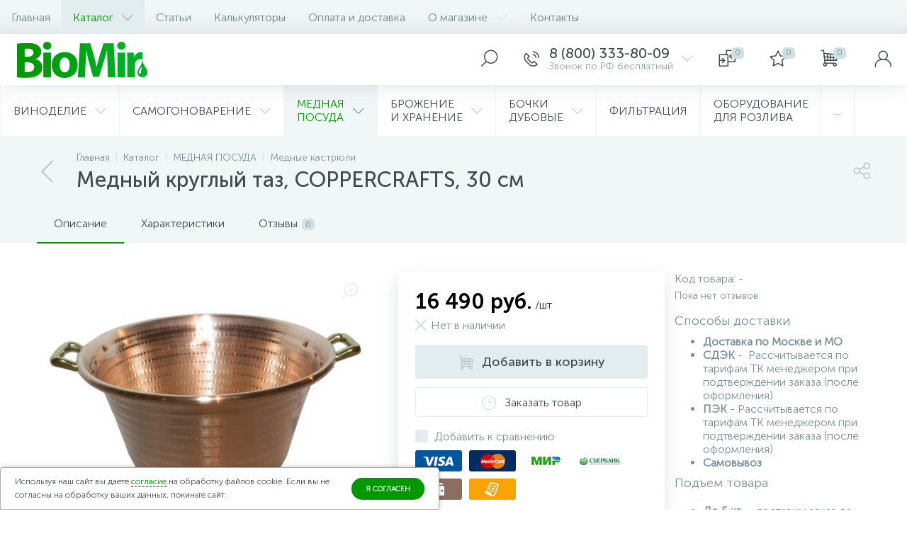

--- FILE ---
content_type: text/html; charset=UTF-8
request_url: https://biomir.ru/catalog/mednaya-posuda/mednye-kastryuli/mednyy-taz-cuartigiana-30-sm/
body_size: 41318
content:
<!DOCTYPE html>
<html lang="ru">
	<head>
<!-- Global site tag (gtag.js) - Google Analytics -->
<!-- Google Tag Manager -->

<!-- End Google Tag Manager -->
				<meta http-equiv="X-UA-Compatible" content="IE=edge" />
		<meta name="viewport" content="width=device-width, initial-scale=1, maximum-scale=1, user-scalable=no" />
		<link rel="icon" type="image/x-icon" href="/local/templates/enext/favicon.ico" />
		<link rel="preload" href="/local/templates/enext/fonts/MuseoSansCyrl-300.woff" as="font" type="font/woff" crossorigin />
		<link rel="preload" href="/local/templates/enext/fonts/MuseoSansCyrl-500.woff" as="font" type="font/woff" crossorigin />
		<link rel="preload" href="/local/templates/enext/fonts/MuseoSansCyrl-700.woff" as="font" type="font/woff" crossorigin />
		<title>Медный круглый таз, COPPERCRAFTS, 30 см, купить в интернет-магазине BioMir</title>
		<meta http-equiv="Content-Type" content="text/html; charset=UTF-8" />
<meta name="robots" content="index, follow" />
<meta name="keywords" content="Медный круглый таз, COPPERCRAFTS, 30 см, , товары для самогоноварения, виноделия, интернет-магазин" />
<meta name="description" content="Купить Медный круглый таз, COPPERCRAFTS, 30 см, в интернет-магазине товаров для домашнего виноделия БиоМир за  Сертифицированный товар и быстрая доставка!" />
<script data-skip-moving="true">(function(w, d, n) {var cl = "bx-core";var ht = d.documentElement;var htc = ht ? ht.className : undefined;if (htc === undefined || htc.indexOf(cl) !== -1){return;}var ua = n.userAgent;if (/(iPad;)|(iPhone;)/i.test(ua)){cl += " bx-ios";}else if (/Windows/i.test(ua)){cl += ' bx-win';}else if (/Macintosh/i.test(ua)){cl += " bx-mac";}else if (/Linux/i.test(ua) && !/Android/i.test(ua)){cl += " bx-linux";}else if (/Android/i.test(ua)){cl += " bx-android";}cl += (/(ipad|iphone|android|mobile|touch)/i.test(ua) ? " bx-touch" : " bx-no-touch");cl += w.devicePixelRatio && w.devicePixelRatio >= 2? " bx-retina": " bx-no-retina";if (/AppleWebKit/.test(ua)){cl += " bx-chrome";}else if (/Opera/.test(ua)){cl += " bx-opera";}else if (/Firefox/.test(ua)){cl += " bx-firefox";}ht.className = htc ? htc + " " + cl : cl;})(window, document, navigator);</script>


<link href="https://maxcdn.bootstrapcdn.com/font-awesome/4.7.0/css/font-awesome.min.css" type="text/css"  rel="stylesheet" />
<link href="/bitrix/js/ui/design-tokens/dist/ui.design-tokens.min.css?176069695923463" type="text/css"  rel="stylesheet" />
<link href="/bitrix/js/ui/fonts/opensans/ui.font.opensans.min.css?16811141862320" type="text/css"  rel="stylesheet" />
<link href="/bitrix/js/main/popup/dist/main.popup.bundle.min.css?176069710728056" type="text/css"  rel="stylesheet" />
<link href="/bitrix/cache/css/s1/enext/page_7e639316adcefd85a474ccfedade78f9/page_7e639316adcefd85a474ccfedade78f9_v1.css?1765798328116325" type="text/css"  rel="stylesheet" />
<link href="/bitrix/cache/css/s1/enext/template_0aee6216ff5ab056035d730543b58194/template_0aee6216ff5ab056035d730543b58194_v1.css?1765282516357076" type="text/css"  data-template-style="true" rel="stylesheet" />




<script type="extension/settings" data-extension="currency.currency-core">{"region":"ru"}</script>



<link rel='icon' type='image/png' href='/upload/enext/29e/29ecd1cb928843cf06fa11ea94f6f0c3.png' />
<link rel='apple-touch-icon' href='/upload/enext/29e/29ecd1cb928843cf06fa11ea94f6f0c3.png' />
<link rel='apple-touch-icon' sizes='180x180' href='/upload/enext/29e/29ecd1cb928843cf06fa11ea94f6f0c3.png' />
<meta name='theme-color' content='#009700' />
<meta name='msapplication-navbutton-color' content='#009700' />
<meta name='apple-mobile-web-app-status-bar-style' content='#009700' />
<meta property='og:type' content='product' />
<meta property='og:title' content='Медный круглый таз, COPPERCRAFTS, 30 см, купить в интернет-магазине BioMir' />
<meta property='og:description' content='Купить Медный круглый таз, COPPERCRAFTS, 30 см, в интернет-магазине товаров для домашнего виноделия БиоМир за  Сертифицированный товар и быстрая доставка!' />
<meta property='og:url' content='https://biomir.ru/catalog/mednaya-posuda/mednye-kastryuli/mednyy-taz-cuartigiana-30-sm/' />
<meta property='og:image' content='https://biomir.ru/upload/iblock/1b1/l97bv9v1vp58xrfgwk32kdk6s1vq2ub5.jpg' />
<meta property='og:image:width' content='640' />
<meta property='og:image:height' content='500' />
<link rel='image_src' href='https://biomir.ru/upload/iblock/1b1/l97bv9v1vp58xrfgwk32kdk6s1vq2ub5.jpg' />
<meta property='og:type' content='website' />



		<!-- Yandex.Metrika counter -->
				<noscript><div><img src="/upload/webp/100/images/lazy.webp" data-src="https://mc.yandex.ru/watch/48734780" style="position:absolute; left:-9999px;" alt="" /></div></noscript>
		<!-- /Yandex.Metrika counter -->
			    <script type="application/ld+json">
    {
      "@context": "https://schema.org",
      "@type": "WebSite",
      "url": "https://biomir.ru",
      "potentialAction": [{
        "@type": "SearchAction",
        "target": "https://biomir.ru/catalog/?q={search_term_string}",
        "query-input": "required name=search_term_string"
      }]
    }
    </script>
		</head>
	<body class="slide-menu-option-1">
<!-- Google Tag Manager (noscript) -->

<noscript><iframe src="https://www.googletagmanager.com/ns.html?id=GTM-MDR5X8H" height="0" width="0" style="display:none;visibility:hidden"></iframe></noscript>

<!-- End Google Tag Manager (noscript) -->

				<div class="page-wrapper">
							<div class="hidden-xs hidden-sm hidden-print top-menu-wrapper">
					<div class="top-menu">
												
<ul class="horizontal-multilevel-menu" id="horizontal-multilevel-menu-obbx_3951543183_LkGdQn">		
	<li class=""><a href="/">Главная</a></li>
				<li data-entity="dropdown">
				<a href="/catalog/">Каталог <i class="icon-arrow-down"></i></a>
				<ul class="horizontal-multilevel-dropdown-menu" data-entity="dropdown-menu">
					<li data-entity="dropdown">
				<a href="/catalog/vinodelie/">ВИНОДЕЛИЕ <i class="icon-arrow-right"></i></a>
				<ul class="horizontal-multilevel-dropdown-menu" data-entity="dropdown-menu">
					<li>
				<a href="/catalog/vinodelie/pressy-dlya-vina/">Прессы для винограда</a>
			</li>
					<li>
				<a href="/catalog/vinodelie/izmelchiteli/">Измельчители</a>
			</li>
		</ul></li>			<li data-entity="dropdown">
				<a href="/catalog/distillyatsiya/">САМОГОНОВАРЕНИЕ <i class="icon-arrow-right"></i></a>
				<ul class="horizontal-multilevel-dropdown-menu" data-entity="dropdown-menu">
					<li>
				<a href="/catalog/distillyatsiya/alambik/">Аламбики</a>
			</li>
					<li>
				<a href="/catalog/distillyatsiya/alkitara/">Алькитары</a>
			</li>
					<li>
				<a href="/catalog/distillyatsiya/komplektuyshie-dlya-distillyatorov/">Комплектующие для самогонных аппаратов</a>
			</li>
					<li>
				<a href="/catalog/distillyatsiya/gazovye-gorelki/">Газовые нагреватели</a>
			</li>
		</ul></li>			<li data-entity="dropdown">
				<a href="/catalog/mednaya-posuda/">МЕДНАЯ ПОСУДА <i class="icon-arrow-right"></i></a>
				<ul class="horizontal-multilevel-dropdown-menu" data-entity="dropdown-menu">
					<li class='active'>
				<a href="/catalog/mednaya-posuda/mednye-kastryuli/">Медные кастрюли</a>
			</li>
					<li>
				<a href="/catalog/mednaya-posuda/mednye-chayniki/">Медные чайники</a>
			</li>
					<li>
				<a href="/catalog/mednaya-posuda/mednye-skovorody/">Медные сковороды</a>
			</li>
		</ul></li>			<li data-entity="dropdown">
				<a href="/catalog/yemkosti-dlya-brozheniya-i-khraneniya/">БРОЖЕНИЕ И ХРАНЕНИЕ <i class="icon-arrow-right"></i></a>
				<ul class="horizontal-multilevel-dropdown-menu" data-entity="dropdown-menu">
					<li>
				<a href="/catalog/yemkosti-dlya-brozheniya-i-khraneniya/stekliannie-emkosti/">Банки, бутыли, бутылки</a>
			</li>
					<li>
				<a href="/catalog/yemkosti-dlya-brozheniya-i-khraneniya/metallichskie-emkosti/">Металлические емкости</a>
			</li>
					<li>
				<a href="/catalog/yemkosti-dlya-brozheniya-i-khraneniya/banki-butyli-butylki/">Пластиковые емкости</a>
			</li>
					<li>
				<a href="/catalog/yemkosti-dlya-brozheniya-i-khraneniya/aksessuari-dly-stekliannih-emkostey/">Пробки, крышки и аксессуары</a>
			</li>
					<li>
				<a href="/catalog/yemkosti-dlya-brozheniya-i-khraneniya/aksessuari-dly-metallichskih-emkostey/">Аксессуары для металлических емкостей</a>
			</li>
		</ul></li>			<li data-entity="dropdown">
				<a href="/catalog/bochki-dubovye/">БОЧКИ ДУБОВЫЕ <i class="icon-arrow-right"></i></a>
				<ul class="horizontal-multilevel-dropdown-menu" data-entity="dropdown-menu">
					<li>
				<a href="/catalog/bochki-dubovye/bochki/">Бочки</a>
			</li>
					<li>
				<a href="/catalog/bochki-dubovye/aksessuari-dly-bochek/">Аксессуары для бочек</a>
			</li>
		</ul></li>			<li>
				<a href="/catalog/oborudovanie-dlya-filtracii/">ФИЛЬТРАЦИЯ</a>
			</li>
					<li>
				<a href="/catalog/oborudovanie-dlya-razliva/">ОБОРУДОВАНИЕ ДЛЯ РОЗЛИВА</a>
			</li>
					<li>
				<a href="/catalog/izmeritelnoe-oborudovanie/">ИЗМЕРИТЕЛЬНОЕ ОБОРУДОВАНИЕ</a>
			</li>
					<li data-entity="dropdown">
				<a href="/catalog/ingridienti/">ИНГРЕДИЕНТЫ <i class="icon-arrow-right"></i></a>
				<ul class="horizontal-multilevel-dropdown-menu" data-entity="dropdown-menu">
					<li>
				<a href="/catalog/ingridienti/saharozameniteli/">Сахарозаменители</a>
			</li>
					<li>
				<a href="/catalog/ingridienti/drojji/">Дрожжи</a>
			</li>
					<li>
				<a href="/catalog/ingridienti/nabory-dlya-nastoek/">Наборы для настоек</a>
			</li>
		</ul></li></ul></li>			<li>
				<a href="/reviews/">Статьи</a>
			</li>
					<li>
				<a href="/reviews/tags/kalkulyatory/">Калькуляторы</a>
			</li>
					<li>
				<a href="/payment-delivery/">Оплата и доставка</a>
			</li>
					<li data-entity="dropdown">
				<a href="/about/">О магазине <i class="icon-arrow-down"></i></a>
				<ul class="horizontal-multilevel-dropdown-menu" data-entity="dropdown-menu">
					<li>
				<a href="/about/reviews/">Отзывы о компании</a>
			</li>
		</ul></li>			<li>
				<a href="/contacts/">Контакты</a>
			</li>
		</ul>

					</div>
				</div>
						<div class="hidden-print top-panel-wrapper">
				<div class="top-panel">
					<div class="top-panel__cols">
						<div class="top-panel__col top-panel__thead">
							<div class="top-panel__cols">
																	<div class="top-panel__col top-panel__menu-icon-container" data-entity="menu-icon"><i class="icon-menu"></i></div>
																<div class="top-panel__col top-panel__logo">
									<a href="/" style="text-decoration: none;"><img src="/upload/webp/100/images/lazy.webp" data-src="/upload/medialibrary/60b/60bf9c3d930abe10abedfb00a0d44ca6.png" alt="логотип" title="логотип" width="184" height="51"></a>								</div>


							</div>
						</div>
						<div class="top-panel__col top-panel__tfoot">
							<div class="top-panel__cols">

                                <!-- noindex -->
                                <div class="menu-fixed">
                                                                        
<ul id="horizontal-multilevel-menu-fixed">


	
	
					<li><a href="/catalog/" class="root-item">Каталог</a>
				<ul>
		
	
	

	
	
					<li><a href="/catalog/vinodelie/" class="parent">ВИНОДЕЛИЕ</a>
				<ul>
		
	
	

	
	
		
							<li><a href="/catalog/vinodelie/pressy-dlya-vina/">Прессы для винограда</a></li>
			
		
	
	

	
	
		
							<li><a href="/catalog/vinodelie/izmelchiteli/">Измельчители</a></li>
			
		
	
	

			</ul></li>	
	
					<li><a href="/catalog/distillyatsiya/" class="parent">САМОГОНОВАРЕНИЕ</a>
				<ul>
		
	
	

	
	
		
							<li><a href="/catalog/distillyatsiya/alambik/">Аламбики</a></li>
			
		
	
	

	
	
		
							<li><a href="/catalog/distillyatsiya/alkitara/">Алькитары</a></li>
			
		
	
	

	
	
		
							<li><a href="/catalog/distillyatsiya/komplektuyshie-dlya-distillyatorov/">Комплектующие для самогонных аппаратов</a></li>
			
		
	
	

	
	
		
							<li><a href="/catalog/distillyatsiya/gazovye-gorelki/">Газовые нагреватели</a></li>
			
		
	
	

			</ul></li>	
	
					<li><a href="/catalog/mednaya-posuda/" class="parent">МЕДНАЯ ПОСУДА</a>
				<ul>
		
	
	

	
	
		
							<li class="item-selected"><a href="/catalog/mednaya-posuda/mednye-kastryuli/">Медные кастрюли</a></li>
			
		
	
	

	
	
		
							<li><a href="/catalog/mednaya-posuda/mednye-chayniki/">Медные чайники</a></li>
			
		
	
	

	
	
		
							<li><a href="/catalog/mednaya-posuda/mednye-skovorody/">Медные сковороды</a></li>
			
		
	
	

			</ul></li>	
	
					<li><a href="/catalog/yemkosti-dlya-brozheniya-i-khraneniya/" class="parent">БРОЖЕНИЕ И ХРАНЕНИЕ</a>
				<ul>
		
	
	

	
	
		
							<li><a href="/catalog/yemkosti-dlya-brozheniya-i-khraneniya/stekliannie-emkosti/">Банки, бутыли, бутылки</a></li>
			
		
	
	

	
	
		
							<li><a href="/catalog/yemkosti-dlya-brozheniya-i-khraneniya/metallichskie-emkosti/">Металлические емкости</a></li>
			
		
	
	

	
	
		
							<li><a href="/catalog/yemkosti-dlya-brozheniya-i-khraneniya/banki-butyli-butylki/">Пластиковые емкости</a></li>
			
		
	
	

	
	
		
							<li><a href="/catalog/yemkosti-dlya-brozheniya-i-khraneniya/aksessuari-dly-stekliannih-emkostey/">Пробки, крышки и аксессуары</a></li>
			
		
	
	

	
	
		
							<li><a href="/catalog/yemkosti-dlya-brozheniya-i-khraneniya/aksessuari-dly-metallichskih-emkostey/">Аксессуары для металлических емкостей</a></li>
			
		
	
	

			</ul></li>	
	
					<li><a href="/catalog/bochki-dubovye/" class="parent">БОЧКИ ДУБОВЫЕ</a>
				<ul>
		
	
	

	
	
		
							<li><a href="/catalog/bochki-dubovye/bochki/">Бочки</a></li>
			
		
	
	

	
	
		
							<li><a href="/catalog/bochki-dubovye/aksessuari-dly-bochek/">Аксессуары для бочек</a></li>
			
		
	
	

			</ul></li>	
	
		
							<li><a href="/catalog/oborudovanie-dlya-filtracii/">ФИЛЬТРАЦИЯ</a></li>
			
		
	
	

	
	
		
							<li><a href="/catalog/oborudovanie-dlya-razliva/">ОБОРУДОВАНИЕ ДЛЯ РОЗЛИВА</a></li>
			
		
	
	

	
	
		
							<li><a href="/catalog/izmeritelnoe-oborudovanie/">ИЗМЕРИТЕЛЬНОЕ ОБОРУДОВАНИЕ</a></li>
			
		
	
	

	
	
					<li><a href="/catalog/ingridienti/" class="parent">ИНГРЕДИЕНТЫ</a>
				<ul>
		
	
	

	
	
		
							<li><a href="/catalog/ingridienti/saharozameniteli/">Сахарозаменители</a></li>
			
		
	
	

	
	
		
							<li><a href="/catalog/ingridienti/drojji/">Дрожжи</a></li>
			
		
	
	

	
	
		
							<li><a href="/catalog/ingridienti/nabory-dlya-nastoek/">Наборы для настоек</a></li>
			
		
	
	

			</ul></li></ul></li>	
	
		
							<li><a href="/reviews/" class="root-item">Статьи</a></li>
			
		
	
	

	
	
		
							<li><a href="/reviews/tags/kalkulyatory/" class="root-item">Калькуляторы</a></li>
			
		
	
	

	
	
		
							<li><a href="/payment-delivery/" class="root-item">Оплата и доставка</a></li>
			
		
	
	

	
	
					<li><a href="/about/" class="root-item">О магазине</a>
				<ul>
		
	
	

	
	
		
							<li><a href="/about/reviews/">Отзывы о компании</a></li>
			
		
	
	

			</ul></li>	
	
		
							<li><a href="/contacts/" class="root-item">Контакты</a></li>
			
		
	
	


</ul>
<div class="menu-clear-left"></div>
                                </div>
                                <!-- /noindex -->


																	<div class="hidden-xs hidden-sm top-panel__col"></div>
																	<div class="top-panel__col top-panel__search-container top-panel__search-container-button">
										<a class="top-panel__search-btn" href="javascript:void(0)" data-entity="showSearch">
											<span class="top-panel__search-icon"><i class="icon-search"></i></span>
										</a>
										<div class="top-panel__search hidden">
																							<div id="title-search">
		<form action="/catalog/">			
			<input type="text" name="q" id="title-search-input" maxlength="50" autocomplete="off" placeholder="Поиск" value="" />
			<i class="icon-search"></i>
		</form>
	</div>

										</div>
									</div>
																
	<div class="top-panel__col top-panel__contacts">
		<a class="top-panel__contacts-block" id="bx_3218110189_1263" href="javascript:void(0)">
			<span class="top-panel__contacts-icon"><i class="icon-phone-call"></i></span>
			<span class="top-panel__contacts-caption hidden-xs hidden-sm">
									<span class="top-panel__contacts-title">8 (800) 333-80-09</span>
									<span class="top-panel__contacts-descr">Звонок по РФ бесплатный</span>
							</span>
			<span class="top-panel__contacts-icon hidden-xs hidden-sm"><i class="icon-arrow-down"></i></span>
		</a>
					</div>
																		<div class="top-panel__col top-panel__compare">
																						
<div class="top-panel__compare-block" id="compareList9J9wbd">
		<a class="top-panel__compare-link" href="/catalog/compare/" title="Сравнение">
		<i class="icon-compare"></i>
		<!--'start_frame_cache_compareList9J9wbd'-->		<span class="top-panel__compare-count" id="compareList9J9wbd_count">0</span>
		<!--'end_frame_cache_compareList9J9wbd'-->	</a>
	</div>


										</div>
																		
<div class="top-panel__col top-panel__mini-cart">
		<div id="bx_basketh3CV5Q" class="mini-cart">
		<!--'start_frame_cache_bx_basketh3CV5Q'-->	<a class="mini-cart__delay" href="/personal/cart/?delay=Y" title="Отложенные" data-entity="delay">
		<i class="icon-star"></i>
		<span class="mini-cart__count">0</span>
	</a>
	<a class="mini-cart__cart empty" href="/personal/cart/" title="Корзина" data-entity="cart">
		<i class="icon-cart"></i>
		<span class="mini-cart__count">0</span>
	</a>
<!--'end_frame_cache_bx_basketh3CV5Q'-->	</div>
	</div>									<div class="top-panel__col top-panel__user">
																				<!--'start_frame_cache_top-panel__user-link'-->
<a class="top-panel__user-link" href="javascript:void(0)" title="Войти"data-entity='login'>
	<span class="top-panel__user-graph-wrap">
		<span class="top-panel__user-graph">
							<i class="icon-user"></i>
					</span>
	</span>
</a>

<!--'end_frame_cache_top-panel__user-link'-->									</div>
															</div>
						</div>
					</div>
				</div>
			</div>
								<div class="hidden-xs hidden-sm top-panel__col top-panel__catalog-menu">	
		<ul class="catalog-menu scrollbar-inner" id="catalog-menu-obbx_92906147_g8taYv" data-entity="dropdown-menu">
								<li data-entity="dropdown">
						<a href="/catalog/vinodelie/">
															<span class="hidden-md hidden-lg catalog-menu-pic">
									<img src="/upload/webp/100/images/lazy.webp" data-src="/upload/iblock/9f4/9f41507f5f867afe15434100a140bbe6.jpg" width="3744" height="5616" alt="ВИНОДЕЛИЕ" title="ВИНОДЕЛИЕ" />
								</span>
														<span class="catalog-menu-text">ВИНОДЕЛИЕ</span>
							<i class="hidden-xs hidden-sm icon-arrow-down"></i>
							<i class="hidden-md hidden-lg icon-arrow-right"></i>
						</a>
						<div class="catalog-menu-dropdown-menu scrollbar-inner" data-entity="dropdown-menu">
							<div class="catalog-menu-dropdown-menu-list">
								<ul>
									<li class="hidden-md hidden-lg" data-entity="title">
										<i class="icon-arrow-left catalog-menu-back"></i>
										<span class="catalog-menu-title">ВИНОДЕЛИЕ</span>
										<i class="icon-close catalog-menu-close"></i>
									</li>
									<li>
						<a href="/catalog/vinodelie/pressy-dlya-vina/">
															<span class="catalog-menu-pic">
									<img src="/upload/webp/100/images/lazy.webp" data-src="/upload/iblock/9e4/9e4f587ea1af1cd9746d49b124006b28.jpg" width="4432" height="6280" alt="Прессы для винограда" title="Прессы для винограда" />
								</span>
														<span class="catalog-menu-text">Прессы для винограда</span>
															<span class="hidden-md hidden-lg catalog-menu-count">45</span>
													</a>
					</li>
									<li>
						<a href="/catalog/vinodelie/izmelchiteli/">
															<span class="catalog-menu-pic">
									<img src="/upload/webp/100/images/lazy.webp" data-src="/upload/iblock/088/0884fde97d30a2ce5a11ab433efc78b4.jpg" width="440" height="440" alt="Измельчители" title="Измельчители" />
								</span>
														<span class="catalog-menu-text">Измельчители</span>
															<span class="hidden-md hidden-lg catalog-menu-count">15</span>
													</a>
					</li>
				</ul></div></div></li>					<li data-entity="dropdown">
						<a href="/catalog/distillyatsiya/">
															<span class="hidden-md hidden-lg catalog-menu-pic">
									<img src="/upload/webp/100/images/lazy.webp" data-src="/upload/iblock/436/436845bca52ee4bffb4427bceec1824f.jpg" width="768" height="768" alt="САМОГОНОВАРЕНИЕ" title="САМОГОНОВАРЕНИЕ" />
								</span>
														<span class="catalog-menu-text">САМОГОНОВАРЕНИЕ</span>
							<i class="hidden-xs hidden-sm icon-arrow-down"></i>
							<i class="hidden-md hidden-lg icon-arrow-right"></i>
						</a>
						<div class="catalog-menu-dropdown-menu scrollbar-inner" data-entity="dropdown-menu">
							<div class="catalog-menu-dropdown-menu-list">
								<ul>
									<li class="hidden-md hidden-lg" data-entity="title">
										<i class="icon-arrow-left catalog-menu-back"></i>
										<span class="catalog-menu-title">САМОГОНОВАРЕНИЕ</span>
										<i class="icon-close catalog-menu-close"></i>
									</li>
									<li>
						<a href="/catalog/distillyatsiya/alambik/">
															<span class="catalog-menu-pic">
									<img src="/upload/webp/100/images/lazy.webp" data-src="/upload/iblock/5aa/5aac0d65b0e3a5b9272666c9710aaa18.jpg" width="768" height="768" alt="Аламбики" title="Аламбики" />
								</span>
														<span class="catalog-menu-text">Аламбики</span>
															<span class="hidden-md hidden-lg catalog-menu-count">58</span>
													</a>
					</li>
									<li>
						<a href="/catalog/distillyatsiya/alkitara/">
															<span class="catalog-menu-pic">
									<img src="/upload/webp/100/images/lazy.webp" data-src="/upload/iblock/b0d/b0d52fd5e7cb90232ab198bb1fd251a0.jpg" width="1000" height="1000" alt="Алькитары" title="Алькитары" />
								</span>
														<span class="catalog-menu-text">Алькитары</span>
															<span class="hidden-md hidden-lg catalog-menu-count">19</span>
													</a>
					</li>
									<li>
						<a href="/catalog/distillyatsiya/komplektuyshie-dlya-distillyatorov/">
															<span class="catalog-menu-pic">
									<img src="/upload/webp/100/images/lazy.webp" data-src="/upload/iblock/294/2944245ccdd10bf5d84560828517f59c.jpg" width="300" height="285" alt="Комплектующие для самогонных аппаратов" title="Комплектующие для самогонных аппаратов" />
								</span>
														<span class="catalog-menu-text">Комплектующие для самогонных аппаратов</span>
															<span class="hidden-md hidden-lg catalog-menu-count">37</span>
													</a>
					</li>
									<li>
						<a href="/catalog/distillyatsiya/gazovye-gorelki/">
															<span class="catalog-menu-pic">
									<img src="/upload/webp/100/images/lazy.webp" data-src="/upload/iblock/2f1/2f1918d450d30a1e927d562d6e7e10dd.jpg" width="808" height="651" alt="Газовые нагреватели" title="Газовые нагреватели" />
								</span>
														<span class="catalog-menu-text">Газовые нагреватели</span>
															<span class="hidden-md hidden-lg catalog-menu-count">4</span>
													</a>
					</li>
				</ul></div></div></li>					<li data-entity="dropdown">
						<a href="/catalog/mednaya-posuda/">
															<span class="hidden-md hidden-lg catalog-menu-pic">
									<img src="/upload/webp/100/images/lazy.webp" data-src="/upload/iblock/458/458e8bb257cae0e4b025329cab4f01e4.JPG" width="500" height="500" alt="МЕДНАЯ ПОСУДА" title="МЕДНАЯ ПОСУДА" />
								</span>
														<span class="catalog-menu-text">МЕДНАЯ<span></span>ПОСУДА</span>
							<i class="hidden-xs hidden-sm icon-arrow-down"></i>
							<i class="hidden-md hidden-lg icon-arrow-right"></i>
						</a>
						<div class="catalog-menu-dropdown-menu scrollbar-inner" data-entity="dropdown-menu">
							<div class="catalog-menu-dropdown-menu-list">
								<ul>
									<li class="hidden-md hidden-lg" data-entity="title">
										<i class="icon-arrow-left catalog-menu-back"></i>
										<span class="catalog-menu-title">МЕДНАЯ ПОСУДА</span>
										<i class="icon-close catalog-menu-close"></i>
									</li>
									<li class='active'>
						<a href="/catalog/mednaya-posuda/mednye-kastryuli/">
															<span class="catalog-menu-pic">
									<img src="/upload/webp/100/images/lazy.webp" data-src="/upload/iblock/ed9/ed9cef7b5f923d6ff81261e200ffe600.JPG" width="580" height="482" alt="Медные кастрюли" title="Медные кастрюли" />
								</span>
														<span class="catalog-menu-text">Медные кастрюли</span>
															<span class="hidden-md hidden-lg catalog-menu-count">25</span>
													</a>
					</li>
									<li>
						<a href="/catalog/mednaya-posuda/mednye-chayniki/">
															<span class="catalog-menu-pic">
									<img src="/upload/webp/100/images/lazy.webp" data-src="/upload/iblock/4cd/4cdb7e3b3f4c8b8bb4e2d5f51b57c563.JPG" width="207" height="221" alt="Медные чайники" title="Медные чайники" />
								</span>
														<span class="catalog-menu-text">Медные чайники</span>
															<span class="hidden-md hidden-lg catalog-menu-count">13</span>
													</a>
					</li>
									<li>
						<a href="/catalog/mednaya-posuda/mednye-skovorody/">
															<span class="catalog-menu-pic">
									<img src="/upload/webp/100/images/lazy.webp" data-src="/upload/iblock/857/857f3cb8cd9f62699638343697f906da.JPG" width="603" height="333" alt="Медные сковороды" title="Медные сковороды" />
								</span>
														<span class="catalog-menu-text">Медные сковороды</span>
															<span class="hidden-md hidden-lg catalog-menu-count">12</span>
													</a>
					</li>
				</ul></div></div></li>					<li data-entity="dropdown">
						<a href="/catalog/yemkosti-dlya-brozheniya-i-khraneniya/">
															<span class="hidden-md hidden-lg catalog-menu-pic">
									<img src="/upload/webp/100/images/lazy.webp" data-src="/upload/iblock/f52/f52e709f85a844f7effda1482765b248.png" width="700" height="700" alt="БРОЖЕНИЕ И ХРАНЕНИЕ" title="БРОЖЕНИЕ И ХРАНЕНИЕ" />
								</span>
														<span class="catalog-menu-text">БРОЖЕНИЕ<span></span>И ХРАНЕНИЕ</span>
							<i class="hidden-xs hidden-sm icon-arrow-down"></i>
							<i class="hidden-md hidden-lg icon-arrow-right"></i>
						</a>
						<div class="catalog-menu-dropdown-menu scrollbar-inner" data-entity="dropdown-menu">
							<div class="catalog-menu-dropdown-menu-list">
								<ul>
									<li class="hidden-md hidden-lg" data-entity="title">
										<i class="icon-arrow-left catalog-menu-back"></i>
										<span class="catalog-menu-title">БРОЖЕНИЕ И ХРАНЕНИЕ</span>
										<i class="icon-close catalog-menu-close"></i>
									</li>
									<li>
						<a href="/catalog/yemkosti-dlya-brozheniya-i-khraneniya/stekliannie-emkosti/">
															<span class="catalog-menu-pic">
									<img src="/upload/webp/100/images/lazy.webp" data-src="/upload/iblock/220/220312efab2a1153bbe8bd8f823742c1.jpg" width="250" height="250" alt="Банки, бутыли, бутылки" title="Банки, бутыли, бутылки" />
								</span>
														<span class="catalog-menu-text">Банки, бутыли, бутылки</span>
															<span class="hidden-md hidden-lg catalog-menu-count">32</span>
													</a>
					</li>
									<li>
						<a href="/catalog/yemkosti-dlya-brozheniya-i-khraneniya/metallichskie-emkosti/">
															<span class="catalog-menu-pic">
									<img src="/upload/webp/100/images/lazy.webp" data-src="/upload/iblock/ce2/ce2f1a698928ea3491cac36ad2e05c4f.jpg" width="495" height="495" alt="Металлические емкости" title="Металлические емкости" />
								</span>
														<span class="catalog-menu-text">Металлические емкости</span>
															<span class="hidden-md hidden-lg catalog-menu-count">36</span>
													</a>
					</li>
									<li>
						<a href="/catalog/yemkosti-dlya-brozheniya-i-khraneniya/banki-butyli-butylki/">
															<span class="catalog-menu-pic">
									<img src="/upload/webp/100/images/lazy.webp" data-src="/upload/iblock/625/6251532bebf1e475116d6b8c9a89f3d6.png" width="700" height="700" alt="Пластиковые емкости" title="Пластиковые емкости" />
								</span>
														<span class="catalog-menu-text">Пластиковые емкости</span>
															<span class="hidden-md hidden-lg catalog-menu-count">20</span>
													</a>
					</li>
									<li>
						<a href="/catalog/yemkosti-dlya-brozheniya-i-khraneniya/aksessuari-dly-stekliannih-emkostey/">
															<span class="catalog-menu-pic">
									<img src="/upload/webp/100/images/lazy.webp" data-src="/upload/iblock/12d/12d9688d307a6d33abd3c672260ddd73.jpg" width="500" height="500" alt="Пробки, крышки и аксессуары" title="Пробки, крышки и аксессуары" />
								</span>
														<span class="catalog-menu-text">Пробки, крышки и аксессуары</span>
															<span class="hidden-md hidden-lg catalog-menu-count">72</span>
													</a>
					</li>
									<li>
						<a href="/catalog/yemkosti-dlya-brozheniya-i-khraneniya/aksessuari-dly-metallichskih-emkostey/">
															<span class="catalog-menu-pic">
									<img src="/upload/webp/100/images/lazy.webp" data-src="/upload/iblock/501/50126c399dcf95a8db0c381aa493d34c.jpg" width="576" height="576" alt="Аксессуары для металлических емкостей" title="Аксессуары для металлических емкостей" />
								</span>
														<span class="catalog-menu-text">Аксессуары для металлических емкостей</span>
															<span class="hidden-md hidden-lg catalog-menu-count">21</span>
													</a>
					</li>
				</ul></div></div></li>					<li data-entity="dropdown">
						<a href="/catalog/bochki-dubovye/">
															<span class="hidden-md hidden-lg catalog-menu-pic">
									<img src="/upload/webp/100/images/lazy.webp" data-src="/upload/iblock/703/7035d69aa6f898d6f69e8cac86bf21d1.jpg" width="340" height="340" alt="БОЧКИ ДУБОВЫЕ" title="БОЧКИ ДУБОВЫЕ" />
								</span>
														<span class="catalog-menu-text">БОЧКИ<span></span>ДУБОВЫЕ</span>
							<i class="hidden-xs hidden-sm icon-arrow-down"></i>
							<i class="hidden-md hidden-lg icon-arrow-right"></i>
						</a>
						<div class="catalog-menu-dropdown-menu scrollbar-inner" data-entity="dropdown-menu">
							<div class="catalog-menu-dropdown-menu-list">
								<ul>
									<li class="hidden-md hidden-lg" data-entity="title">
										<i class="icon-arrow-left catalog-menu-back"></i>
										<span class="catalog-menu-title">БОЧКИ ДУБОВЫЕ</span>
										<i class="icon-close catalog-menu-close"></i>
									</li>
									<li>
						<a href="/catalog/bochki-dubovye/bochki/">
															<span class="catalog-menu-pic">
									<img src="/upload/webp/100/images/lazy.webp" data-src="/upload/iblock/83d/83dc32b3d6636659df137970daad0379.jpg" width="340" height="340" alt="Бочки" title="Бочки" />
								</span>
														<span class="catalog-menu-text">Бочки</span>
															<span class="hidden-md hidden-lg catalog-menu-count">20</span>
													</a>
					</li>
									<li>
						<a href="/catalog/bochki-dubovye/aksessuari-dly-bochek/">
															<span class="catalog-menu-pic">
									<img src="/upload/webp/100/images/lazy.webp" data-src="/upload/iblock/a52/a52219afcd49680264b764555ac1a736.jpg" width="300" height="206" alt="Аксессуары для бочек" title="Аксессуары для бочек" />
								</span>
														<span class="catalog-menu-text">Аксессуары для бочек</span>
															<span class="hidden-md hidden-lg catalog-menu-count">11</span>
													</a>
					</li>
				</ul></div></div></li>					<li>
						<a href="/catalog/oborudovanie-dlya-filtracii/">
															<span class="hidden-md hidden-lg catalog-menu-pic">
									<img src="/upload/webp/100/images/lazy.webp" data-src="/upload/iblock/2ac/2ace6f0898ab835cbcf00bf4e81acca0.jpg" width="5070" height="3546" alt="ФИЛЬТРАЦИЯ" title="ФИЛЬТРАЦИЯ" />
								</span>
														<span class="catalog-menu-text">ФИЛЬТРАЦИЯ</span>
															<span class="hidden-md hidden-lg catalog-menu-count">28</span>
													</a>
					</li>
									<li>
						<a href="/catalog/oborudovanie-dlya-razliva/">
															<span class="hidden-md hidden-lg catalog-menu-pic">
									<img src="/upload/webp/100/images/lazy.webp" data-src="/upload/iblock/0f1/0f125219e8614ec008fad1f0de4bee68.jpg" width="389" height="348" alt="ОБОРУДОВАНИЕ ДЛЯ РОЗЛИВА" title="ОБОРУДОВАНИЕ ДЛЯ РОЗЛИВА" />
								</span>
														<span class="catalog-menu-text">ОБОРУДОВАНИЕ<span></span>ДЛЯ РОЗЛИВА</span>
															<span class="hidden-md hidden-lg catalog-menu-count">23</span>
													</a>
					</li>
									<li>
						<a href="/catalog/izmeritelnoe-oborudovanie/">
															<span class="hidden-md hidden-lg catalog-menu-pic">
									<img src="/upload/webp/100/images/lazy.webp" data-src="/upload/iblock/a9e/a9e6de8c6ba5945695c0dd81150bd14c.jpg" width="350" height="410" alt="ИЗМЕРИТЕЛЬНОЕ ОБОРУДОВАНИЕ" title="ИЗМЕРИТЕЛЬНОЕ ОБОРУДОВАНИЕ" />
								</span>
														<span class="catalog-menu-text">ИЗМЕРИТЕЛЬНОЕ<span></span>ОБОРУДОВАНИЕ</span>
															<span class="hidden-md hidden-lg catalog-menu-count">13</span>
													</a>
					</li>
									<li data-entity="dropdown">
						<a href="/catalog/ingridienti/">
															<span class="hidden-md hidden-lg catalog-menu-pic">
									<img src="/upload/webp/100/images/lazy.webp" data-src="/upload/iblock/cf6/cf6840f39788cc547c345145099e6f1f.jpg" width="390" height="390" alt="ИНГРЕДИЕНТЫ" title="ИНГРЕДИЕНТЫ" />
								</span>
														<span class="catalog-menu-text">ИНГРЕДИЕНТЫ</span>
							<i class="hidden-xs hidden-sm icon-arrow-down"></i>
							<i class="hidden-md hidden-lg icon-arrow-right"></i>
						</a>
						<div class="catalog-menu-dropdown-menu scrollbar-inner" data-entity="dropdown-menu">
							<div class="catalog-menu-dropdown-menu-list">
								<ul>
									<li class="hidden-md hidden-lg" data-entity="title">
										<i class="icon-arrow-left catalog-menu-back"></i>
										<span class="catalog-menu-title">ИНГРЕДИЕНТЫ</span>
										<i class="icon-close catalog-menu-close"></i>
									</li>
									<li>
						<a href="/catalog/ingridienti/saharozameniteli/">
															<span class="catalog-menu-pic">
									<img src="/upload/webp/100/images/lazy.webp" data-src="/upload/iblock/fc4/fc406254f72d74c060bf397fa8033954.jpg" width="1200" height="1200" alt="Сахарозаменители" title="Сахарозаменители" />
								</span>
														<span class="catalog-menu-text">Сахарозаменители</span>
															<span class="hidden-md hidden-lg catalog-menu-count">8</span>
													</a>
					</li>
									<li>
						<a href="/catalog/ingridienti/drojji/">
															<span class="catalog-menu-pic">
									<img src="/upload/webp/100/images/lazy.webp" data-src="/upload/iblock/ecf/ecf1718d6dfc71338fa769c4804d6d55.jpg" width="300" height="377" alt="Дрожжи" title="Дрожжи" />
								</span>
														<span class="catalog-menu-text">Дрожжи</span>
															<span class="hidden-md hidden-lg catalog-menu-count">19</span>
													</a>
					</li>
									<li>
						<a href="/catalog/ingridienti/nabory-dlya-nastoek/">
														<span class="catalog-menu-text">Наборы для настоек</span>
															<span class="hidden-md hidden-lg catalog-menu-count">48</span>
													</a>
					</li>
				</ul></div></div></li>		</ul>
		
	</div>
							<div class="page-container-wrapper">
									<div class="hidden-print navigation-wrapper">
							<div class="container">
								<div class="row">
									<div class="col-xs-12">
										<div class="navigation-content">
											<div id="navigation" class="navigation">
												<div class='navigation-block'><a href='/catalog/mednaya-posuda/mednye-kastryuli/' class='navigation-back'><i class='icon-arrow-left'></i></a><div class='navigation-items'><div class='navigation-breadcrumb'  itemscope itemtype="http://schema.org/BreadcrumbList">
		<div class='navigation-breadcrumb__item' id='breadcrumb_0' itemprop='itemListElement' itemscope itemtype='http://schema.org/ListItem'><a href='/' title='Главная' itemprop='item' itemprop='url'><span itemprop='name'>Главная</span></a>
		<meta itemprop='position' content='1' />
		</div>
		<div class='navigation-breadcrumb__item' id='breadcrumb_1' itemprop='itemListElement' itemscope itemtype='http://schema.org/ListItem'><i class='navigation-breadcrumb__separate'></i><a href='/catalog/' title='Каталог' itemprop='item' itemprop='url'><span itemprop='name'>Каталог</span></a>
		<meta itemprop='position' content='2' />
		</div>
		<div class='navigation-breadcrumb__item' id='breadcrumb_2' itemprop='itemListElement' itemscope itemtype='http://schema.org/ListItem'><i class='navigation-breadcrumb__separate'></i><a href='/catalog/mednaya-posuda/' title='МЕДНАЯ ПОСУДА' itemprop='item' itemprop='url'><span itemprop='name'>МЕДНАЯ ПОСУДА</span></a>
		<meta itemprop='position' content='3' />
		</div>
		<div class='navigation-breadcrumb__item' id='breadcrumb_3' itemprop='itemListElement' itemscope itemtype='http://schema.org/ListItem'><i class='navigation-breadcrumb__separate'></i><a href='/catalog/mednaya-posuda/mednye-kastryuli/' title='Медные кастрюли' itemprop='item' itemprop='url'><span itemprop='name'>Медные кастрюли</span></a>
		<meta itemprop='position' content='4' />
		</div></div><h1 id='pagetitle' class='navigation-title'>Медный круглый таз, COPPERCRAFTS, 30 см</h1></div></div>											</div>
																						<div class="navigation-share">
												<div class="navigation-share-icon" data-entity="showShare"><i class="icon-share"></i></div>
												<div class="navigation-share-content" data-entity="shareContent">
													<div class="navigation-share-content-title">Поделиться</div>
													<div class="navigation-share-content-block">
														

<div class="ya-share2" data-services="vkontakte,odnoklassniki,viber,whatsapp,telegram"></div>													</div>
												</div>
											</div>
										</div>
									</div>
								</div>
							</div>
						</div>
										<div class="content-wrapper internal">
						<div class="container">
							<div class="row">
								<div class="col-xs-12">
				
<div class="row">
	<div class="col-xs-12">
				
<div class="bx-catalog-element" id="bx_117848907_2694" itemscope itemtype="http://schema.org/Product">

									<meta itemprop="sku" content="3171/30" />
																<meta itemprop="gtin13" content="-" />
																		<meta itemprop="brand" content="CopperCrafts" />
						
<div  itemprop="aggregateRating" itemscope itemtype="http://schema.org/AggregateRating">
		<meta itemprop="ratingValue" content="5" />
		<meta itemprop="reviewCount" content="1" />
		<meta itemprop="bestRating" content="5" />
		<meta itemprop="worstRating" content="0" />
</div>

		<div class="product-item-detail-tabs-container" id="bx_117848907_2694_tabs">
		<div class="product-item-detail-tabs-block" data-entity="tabs">
			<div class="product-item-detail-tabs-scroll">
				<ul class="product-item-detail-tabs-list">
										<li class="product-item-detail-tab active" data-entity="tab" data-value="description">Описание</li>
											<li class="product-item-detail-tab" data-entity="tab" data-value="properties">Характеристики</li>
											<li class="product-item-detail-tab" data-entity="tab" data-value="reviews">Отзывы<span>0</span></li>
									</ul>
			</div>
		</div>
	</div>
	<div class="product-item-detail-tabs-content" id="bx_117848907_2694_tab_containers">
		<div class="row">
			<div class="col-xs-12 col-md-5 product-photo" data-entity="product-container">
				<div class="row" data-entity="tab-container" data-value="description">
					<div class="col-xs-12 col-md-12">
												<div class="product-item-detail-slider-container" id="bx_117848907_2694_big_slider">
							<span class="product-item-detail-slider-close" data-entity="close-popup"><i class="icon-close"></i></span>
							<div class="product-item-detail-slider-block">
								<span class="product-item-detail-slider-left" data-entity="slider-control-left" style="display: none;"><i class="icon-arrow-left"></i></span>
								<span class="product-item-detail-slider-right" data-entity="slider-control-right" style="display: none;"><i class="icon-arrow-right"></i></span>
																<div class="product-item-detail-markers">
																			<span class="product-item-detail-marker-container product-item-detail-marker-container-hidden" id="bx_117848907_2694_dsc_pict">
											<span class="product-item-detail-marker product-item-detail-marker-discount product-item-detail-marker-14px"><span data-entity="dsc-perc-val">0%</span></span>
										</span>
																	</div>
																<div class="product-item-detail-icons-container">
									<div class="product-item-detail-magnifier">
										<i class="icon-scale-plus" data-entity="slider-magnifier"></i>
									</div>
																			<div class="product-item-detail-delay" id="bx_117848907_2694_delay_link" title="Отложить" style="display: none;">
											<i class="icon-star" data-entity="delay-icon"></i>
										</div>
																	</div>
																<div class="product-item-detail-slider-videos-images-container" data-entity="videos-images-container">
																					<div class="product-item-detail-slider-image active" data-entity="image" data-id="28158">
													<img src="/upload/webp/100/images/lazy.webp" data-src="/upload/iblock/1b1/l97bv9v1vp58xrfgwk32kdk6s1vq2ub5.jpg" alt="Медный круглый таз, COPPERCRAFTS, 30 см купить в интернет магазине БиоМир" title="Медный круглый таз, COPPERCRAFTS, 30 см купить в интернет магазине БиоМир" itemprop='image'>
												</div>
																			</div>
															</div>
													</div>
					</div>
											<div class="col-xs-12 product-item-detail-gifts" data-entity="parent-container" style="display: none;">
															<div class="h2" data-entity="header" data-showed="false" style="display: none; opacity: 0;">Выберите один из подарков к этому товару</div>
														
<div class="sale-products-gift" data-entity="sale-products-gift-container">
		
</div>


									</div>
											<div class="col-xs-12 product-item-detail-description" itemprop="description">
														<h2 style="font-size: 1.6em;">Медный таз</h2>
<p>Медный таз — универсальная посуда, которая подойдет для разных задач на кухне. Посуда подходит даже для варки варенья. Медь прочный и долговечный материал, поэтому таз порадует вас своей красотой долгие годы.</p>

<p>Диаметр дна - 20 см,</br>
Диаметр верха - 30 см,</br>
Высота - 15,5 см,</br>
Объем - 7,5 литра</p>						</div>
									</div>
									<div class="product-item-detail-tab-content" data-entity="tab-container" data-value="properties">
						<div class="product-item-detail-properties-container">
							<div class="h2">Характеристики</div>
							<div class="product-item-detail-properties-block">
																		<div class="product-item-detail-properties">
											<div class="product-item-detail-properties-name">Производитель</div>
											<div class="product-item-detail-properties-val">CopperCrafts</div>
										</div>
																			<div class="product-item-detail-properties">
											<div class="product-item-detail-properties-name">Страна производителя	</div>
											<div class="product-item-detail-properties-val">Португалия</div>
										</div>
																			<div class="product-item-detail-properties">
											<div class="product-item-detail-properties-name">Тип</div>
											<div class="product-item-detail-properties-val">Таз для варки варенья</div>
										</div>
																			<div class="product-item-detail-properties">
											<div class="product-item-detail-properties-name">Материал корпуса</div>
											<div class="product-item-detail-properties-val">Медь</div>
										</div>
																			<div class="product-item-detail-properties">
											<div class="product-item-detail-properties-name">Сухопарник</div>
											<div class="product-item-detail-properties-val">Нет</div>
										</div>
																			<div class="product-item-detail-properties">
											<div class="product-item-detail-properties-name">Торговая марка</div>
											<div class="product-item-detail-properties-val">COPPERCRAFTS</div>
										</div>
																</div>
						</div>
					</div>
							</div>
			<div class="col-xs-12 col-md-4 product-controls">
				<div class="product-item-detail-ghost-top"></div>
				<div class="product-item-detail-pay-block">
										<div class="product-item-detail-short-card">
						<div class="product-item-detail-short-card-image">
							<img src="/upload/webp/100/images/lazy.webp" data-src="" data-entity="short-card-picture" />
						</div>
						<div class="product-item-detail-short-card-title">Медный круглый таз, COPPERCRAFTS, 30 см</div>
					</div>
										<div class="product-item-detail-info-container">
						<div id="bx_117848907_2694_price">
							<span class="product-item-detail-price-not-set" data-entity="price-current-not-set" style='display:none;'>Не указана цена</span>
							<span class="product-item-detail-price-current" data-entity="price-current">16 490 руб.</span>
							<span class="product-item-detail-price-measure" data-entity="price-measure">/шт</span>
						</div>
													<div class="product-item-detail-price-old" id="bx_117848907_2694_old_price" style='display:none;'></div>
							<div class="product-item-detail-price-economy" id="bx_117848907_2694_price_discount" style='display:none;'></div>
											</div>
												<div class="product-item-detail-info-container" id="bx_117848907_2694_quant_limit">
								<div class="product-item-detail-quantity product-item-detail-quantity-not-avl">
									<i class="icon-close-b product-item-detail-quantity-icon"></i>
									<span class="product-item-detail-quantity-val">
										Нет в наличии									</span>
								</div>
							</div>
												<div class="product-item-detail-info-container" style='display: none;' data-entity="price-ranges-block">
							<div class="product-item-detail-properties-block" data-entity="price-ranges-body">
															</div>
						</div>
												<div class="product-item-detail-info-container" style="display: none;" data-entity="quantity-block">
															<div class="product-item-detail-amount">
									<a class="product-item-detail-amount-btn-minus" id="bx_117848907_2694_quant_down" href="javascript:void(0)" rel="nofollow">-</a>
									<input class="product-item-detail-amount-input" id="bx_117848907_2694_quantity" type="tel" value="1" />
									<a class="product-item-detail-amount-btn-plus" id="bx_117848907_2694_quant_up" href="javascript:void(0)" rel="nofollow">+</a>
									<div class="product-item-detail-amount-measure" id="bx_117848907_2694_quant_measure">шт</div>
								</div>
								<div class="product-item-detail-total-cost" id="bx_117848907_2694_total_cost" style='display:none;'>Общая стоимость<span data-entity="total-cost"></span></div>
													</div>
										<div class="product-item-detail-button-container" data-entity="main-button-container">
														<div id="bx_117848907_2694_basket_actions">
																			<button type="button" class="btn btn-buy" id="bx_117848907_2694_add_basket_link" disabled='disabled'><i class="icon-cart"></i><span>Добавить в корзину</span></button>
																	</div>
																			<button type="button" class="btn btn-default" id="bx_117848907_2694_ask_price" style="display: none;"><i class="icon-comment"></i><span>Запросить цену</span></button>
												<button type="button" class="btn btn-default" id="bx_117848907_2694_not_avail" style="display: ;"><i class="icon-clock"></i><span>Заказать товар</span></button>
											</div>
											<div class="product-item-detail-compare">
							<label id="bx_117848907_2694_compare_link">
								<input type="checkbox" data-entity="compare-checkbox">
								<span class="product-item-detail-compare-checkbox"><i class="icon-ok-b"></i></span>
								<span class="product-item-detail-compare-title" data-entity="compare-title">Добавить к сравнению</span>
							</label>
						</div>
										<div class="additional_pay">
<div class="payment_methods">
	<div class="icons_pay">
		 		<div>
 <img alt="VISA" src="/upload/webp/100/images/lazy.webp" data-src="/upload/iblock/ae1/ae10b926716221e62dad08266fa05151.png			 " width="66" height="30">
		</div>
		 		<div>
 <img alt="MasterCard" src="/upload/webp/100/images/lazy.webp" data-src="/upload/iblock/f9d/f9d66ecaaca7aaa2f4021d892aa82783.png			 " width="66" height="30">
		</div>
		 		<div>
 <img alt="Мир" src="/upload/webp/100/images/lazy.webp" data-src="/upload/iblock/183/183396a12e2c3a067ca75e0fa32c4e93.png			 " width="66" height="30">
		</div>
		 		<div>
 <img alt="Сбербанк" src="/upload/webp/100/images/lazy.webp" data-src="/upload/iblock/b06/b064d027783397781e1048e99c15c191.png			 " width="66" height="30">
		</div>
		 		<div>
 <img alt="Наличный расчет" src="/upload/webp/100/images/lazy.webp" data-src="/upload/iblock/bc5/bc55bbc468311ffc0ee2733f61f61998.png			 " width="66" height="30">
		</div>
		 		<div>
 <img alt="Безналичный расчет" src="/upload/webp/100/images/lazy.webp" data-src="/upload/iblock/2d4/2d41108ad27e7e44b70e93ad6b9e2258.png			 " width="66" height="30">
		</div>
		 	</div>
</div>
  <br>
<!-- noindex -->
<a rel="nofollow" href="https://market.yandex.ru/business--biomir/918972"> <img width="200" height="40" alt="Читайте отзывы покупателей и оценивайте качество магазина BioMir на Яндекс.Маркете" src="/upload/webp/100/images/lazy.webp" data-src="/images/yamarket_logo.png" border="0"></a><br>
<!-- /noindex -->
					</div>
											
<div id="bx_117848907_2694_quick_order" class="product-item-detail-quick-order" style="display: none;">
	<div class="quick-order-form">
		<span class="quick-order-form-title">Быстрый заказ</span>
		<form action="javascript:void(0)" data-entity="quickOrderForm">
			<input type="hidden" name="MODE" value="PRODUCT" />
							<input type="hidden" name="PRODUCT_ID" value="2694" />
				<input type="hidden" name="PRODUCT_PROPS_VARIABLE" value="prop" />
				<input type="hidden" name="PARTIAL_PRODUCT_PROPERTIES" value="Y" />
				<input type="hidden" name="CART_PROPERTIES" value="YTowOnt9" />
				<input type="hidden" name="OFFERS_CART_PROPERTIES" value="YTowOnt9" />
								<div class="form-group has-feedback">
											<input type="text" name="PHONE" class="form-control" placeholder="Телефон" />
						<i class="form-control-feedback fv-icon-no-has icon-phone"></i>
									</div>
							<input type="hidden" name="USER_CONSENT_ID" value="1" />
				<input type="hidden" name="USER_CONSENT_URL" value="" />
				<div class="form-group user-consent-wrap form-group-checkbox form-group-hidden">
					<div class="checkbox">
						                        						
<label data-bx-user-consent="{&quot;id&quot;:1,&quot;sec&quot;:&quot;d3qthx&quot;,&quot;autoSave&quot;:false,&quot;actionUrl&quot;:&quot;\/bitrix\/components\/bitrix\/main.userconsent.request\/ajax.php&quot;,&quot;replace&quot;:{&quot;button_caption&quot;:&quot;Оформить заказ&quot;,&quot;fields&quot;:[&quot;IP-адрес&quot;]},&quot;url&quot;:null,&quot;required&quot;:null}" class="main-user-consent-request">
	<input type="checkbox" value="Y" name="USER_CONSENT">
	<span class="check-cont">
        <span class="check"><i class="fa fa-check"></i></span>
    </span>
	<span class="check-title">Я даю согласие на <a href="/agreement/?id=1" target=_blank>обработку моих персональных данных</a></span>
</label>

<style>
    .user-consent-wrap .form-control-feedback {
        display: none !important;
    }
</style>

											</div>
				</div>
						<div class="form-group form-group-hidden">
				<button type="submit" class="btn btn-primary" data-entity="quickOrderBtn">Оформить заказ</button>
			</div>
		</form>
		<span class="alert" data-entity="quickOrderAlert"></span>
	</div>
</div>

										</div>
								<div class="product-item-detail-ghost-bottom"></div>
			</div>
            <div class="col-xs-12 col-md-3 product-delivery">

                <div class="product-item-detail-blocks">
                                            <div class="product-item-detail-article">
                            Код товара:                            <span>-</span>
                        </div>
                                            <div class="product-item-detail-rating">
                                                        <div class="product-item-detail-rating-reviews-count">Пока нет отзывов</div>
                                                    </div>
                                                <div class="product-item-detail-preview">
                                                    </div>
                                    </div>
                <div class="product-item-detail-article">
                    <h4>Способы доставки</h4>
<ul>
	<li><b>Доставка по Москве и МО</b></li>
	<li> <b>СДЭК</b> -&nbsp; Рассчитывается по тарифам ТК менеджером при подтверждении заказа (после оформления)</li>
	<li> <b>ПЭК </b>-&nbsp;Рассчитывается по тарифам ТК менеджером при подтверждении заказа (после оформления)</li>
	<li><b>Самовывоз</b></li>
</ul>
<h4>Подъем товара</h4>
<h3></h3>
<div>
	<ul>
		<li><b>До 5 кг</b> — доставим заказ до квартиры; </li>
		<li><b>Свыше 5 кг</b> — до подъезда.</li>
	</ul>
 <br>
	 Если нужна помощь с подъемом товара более 5 кг до двери, уточните у менеджера возможность услуги в вашем случае и ее стоимость.
</div>
 <br>
<br>
<br>
<h4>Оплата</h4>
 Наличный расчет при получении товара<br>
 Безналичный расчет для организаций (+10% к стоимости)                </div>
            </div>

            
							<div class="col-xs-12 product-item-detail-tab-content" data-entity="tab-container" data-value="reviews">
					<div class="h2">Отзывы</div>
					<div class="product-item-detail-reviews">
												
<div class="row reviews">	
	<div class="col-xs-12 col-md-9">
		<div class="row">
			<div class="hidden-xs hidden-sm col-xs-3"></div>
			<div class="col-xs-12 col-md-9">
				<div class="reviews-evaluation">
					<div class="reviews-evaluation-title">Хотите оставить отзыв?<span>Поставьте свою оценку!</span></div>
					<div class="reviews-evaluation-stars">
													<i class="icon-star-s reviews-evaluation-star" data-rating-id="274" data-value="Ужасно"></i>
													<i class="icon-star-s reviews-evaluation-star" data-rating-id="275" data-value="Плохо"></i>
													<i class="icon-star-s reviews-evaluation-star" data-rating-id="276" data-value="Нормально"></i>
													<i class="icon-star-s reviews-evaluation-star" data-rating-id="277" data-value="Хорошо"></i>
													<i class="icon-star-s reviews-evaluation-star" data-rating-id="278" data-value="Отлично"></i>
											</div>
					<div class="hidden-md reviews-evaluation-val">Сделайте выбор!</div>
				</div>
			</div>
		</div>
			</div>
	<div class="col-xs-12 col-md-3">
			</div>
</div>


					</div>
				</div>
					</div>
	</div>
		<meta itemprop="name" content="Медный круглый таз, COPPERCRAFTS, 30 см" />
		<meta itemprop="category" content="МЕДНАЯ ПОСУДА/Медные кастрюли" />
			<span itemprop="offers" itemscope itemtype="http://schema.org/Offer">
			<meta itemprop="price" content="16490" />
			<meta itemprop="priceCurrency" content="RUB" />
												<meta itemprop="priceValidUntil" content="2030-12-31">
									<meta itemprop="url" content="/catalog/mednaya-posuda/mednye-kastryuli/mednyy-taz-cuartigiana-30-sm/">
			<link itemprop="availability" href="http://schema.org/OutOfStock" />
		</span>
	</div>


						
			</div>
</div>

	<div class="row product-item-detail-related" data-entity="parent-container" style="display: none;">
		<div class="col-xs-12">
			<div class="h2" data-entity="header" data-showed="false" style="display: none; opacity: 0;">
				Похожие товары			</div>
						
<div class="catalog-section" data-entity="container-OQ3k9P">
			<!-- items-container -->
					<div class="row product-item-row" data-entity="items-row">
									<div class="col-xs-12 col-md-3">
							
	<div class="product-item-container" id="bx_3966226736_2372_362ce596257894d11ab5c1d73d13c755" data-entity="item">
		
<div class="product-item ">	
	<div class="product-item-image-wrapper" data-entity="image-wrapper">		
				<a class="product-item-image" id="bx_3966226736_2372_362ce596257894d11ab5c1d73d13c755_pict" href="/catalog/mednaya-posuda/mednye-kastryuli/pan-32/" title="Медный круглый таз, 32 см, 2 ручки, 1437 фото">
							<img src="/upload/webp/100/images/lazy.webp" data-src="/upload/iblock/0ce/orf88enrckj6jtjmng3eee9oomr69gci.jpeg" width="178" height="178" alt="Медный круглый таз, 32 см, 2 ручки, 1437 фото" title="Медный круглый таз, 32 см, 2 ручки, 1437 фото" />			
						<div class="product-item-markers product-item-markers-icons">
									<span class="product-item-marker-container product-item-marker-container-hidden" id="bx_3966226736_2372_362ce596257894d11ab5c1d73d13c755_dsc_perc">
						<span class="product-item-marker product-item-marker-discount product-item-marker-14px"><span data-entity="dsc-perc-val">0%</span></span>
					</span>
							</div>
					</a>
					<div class="visible-md visible-lg product-item-icons-container">
				<div class="product-item-delay" id="bx_3966226736_2372_362ce596257894d11ab5c1d73d13c755_delay_link" title="Отложить" style="display: ;">
					<i class="icon-star" data-entity="delay-icon"></i>
				</div>
			</div>
			</div>	
		<div class="product-item-title">
		<a href="/catalog/mednaya-posuda/mednye-kastryuli/pan-32/" title="Медный круглый таз, 32 см, 2 ручки, 1437">Медный круглый таз, 32 см, 2 ручки, 1437</a>
	</div>
			<div class="product-item-rating hidden-xs hidden-sm">
					</div>
			<div class="product-item-info-container">
		<div class="product-item-info-block">
						<div class="product-item-info">
				<div class="product-item-blocks">
										<div class="product-item-price-container" data-entity="price-block">
												<div id="bx_3966226736_2372_362ce596257894d11ab5c1d73d13c755_price">
																<span class="product-item-price-not-set" data-entity="price-current-not-set" style="display:none;">Не указана цена</span>
									<span class="product-item-price-current" data-entity="price-current">14 490 руб.</span>
									<span class="product-item-price-measure" data-entity="price-measure">/шт</span>
														</div>
													<div class="product-item-price-old" id="bx_3966226736_2372_362ce596257894d11ab5c1d73d13c755_price_old" style="display:none;"></div>
							<div class="product-item-price-economy" id="bx_3966226736_2372_362ce596257894d11ab5c1d73d13c755_price_discount" style="display:none;"></div>
																	</div>
												<div class="product-item-hidden" id="bx_3966226736_2372_362ce596257894d11ab5c1d73d13c755_quant_limit">
								<div class="product-item-quantity">
									<i class="icon-ok-b product-item-quantity-icon"></i>
									<span class="product-item-quantity-val">
										В&nbsp;наличии																			</span>
								</div>
							</div>
												<div class="product-item-hidden" data-entity="quantity-block">
															<div class="product-item-amount">								
									<a class="product-item-amount-btn-minus" id="bx_3966226736_2372_362ce596257894d11ab5c1d73d13c755_quant_down" href="javascript:void(0)" rel="nofollow">-</a>
									<input class="product-item-amount-input" id="bx_3966226736_2372_362ce596257894d11ab5c1d73d13c755_quantity" type="tel" name="quantity" value="1" />
									<a class="product-item-amount-btn-plus" id="bx_3966226736_2372_362ce596257894d11ab5c1d73d13c755_quant_up" href="javascript:void(0)" rel="nofollow">+</a>
									<div class="product-item-amount-measure" id="bx_3966226736_2372_362ce596257894d11ab5c1d73d13c755_quant_measure">шт</div>								
								</div>
													</div>
									</div>
								<div class="product-item-button-container" data-entity="buttons-block">			
													<div id="bx_3966226736_2372_362ce596257894d11ab5c1d73d13c755_basket_actions">
									<button type="button" class="btn btn-buy" id="bx_3966226736_2372_362ce596257894d11ab5c1d73d13c755_buy_link" title="Добавить в корзину"  onclick="ClickCartItem('2372','Медный круглый таз, 32 см, 2 ручки, 1437','14490','Медные кастрюли');"><i class="icon-cart"></i></button>
								</div>
											</div>
			</div>
		</div>
	</div>
			<div class="product-item-total-cost product-item-hidden" id="bx_3966226736_2372_362ce596257894d11ab5c1d73d13c755_total_cost" style="display:none;">Общая стоимость<span data-entity="total-cost"></span></div>
			<div class="product-item-compare product-item-hidden">
			<label id="bx_3966226736_2372_362ce596257894d11ab5c1d73d13c755_compare_link">
				<input type="checkbox" data-entity="compare-checkbox">
				<span class="product-item-compare-checkbox"><i class="icon-ok-b"></i></span>
				<span class="product-item-compare-title" data-entity="compare-title">Добавить к сравнению</span>
			</label>
		</div>
	</div>
			</div>
							</div>
									<div class="col-xs-12 col-md-3">
							
	<div class="product-item-container" id="bx_3966226736_2374_c80764dfaf26ca80162484593ec7c29b" data-entity="item">
		
<div class="product-item ">	
	<div class="product-item-image-wrapper" data-entity="image-wrapper">		
				<a class="product-item-image" id="bx_3966226736_2374_c80764dfaf26ca80162484593ec7c29b_pict" href="/catalog/mednaya-posuda/mednye-kastryuli/pan-40/" title="Медный круглый таз, 40 см, 2 ручки, 1439 фото">
							<img src="/upload/webp/100/images/lazy.webp" data-src="/upload/iblock/e3d/jmzgb8ecqv2us8r7saxaglvlykeoc4ev.jpeg" width="178" height="178" alt="Медный круглый таз, 40 см, 2 ручки, 1439 фото" title="Медный круглый таз, 40 см, 2 ручки, 1439 фото" />			
						<div class="product-item-markers product-item-markers-icons">
									<span class="product-item-marker-container product-item-marker-container-hidden" id="bx_3966226736_2374_c80764dfaf26ca80162484593ec7c29b_dsc_perc">
						<span class="product-item-marker product-item-marker-discount product-item-marker-14px"><span data-entity="dsc-perc-val">0%</span></span>
					</span>
							</div>
					</a>
					<div class="visible-md visible-lg product-item-icons-container">
				<div class="product-item-delay" id="bx_3966226736_2374_c80764dfaf26ca80162484593ec7c29b_delay_link" title="Отложить" style="display: ;">
					<i class="icon-star" data-entity="delay-icon"></i>
				</div>
			</div>
			</div>	
		<div class="product-item-title">
		<a href="/catalog/mednaya-posuda/mednye-kastryuli/pan-40/" title="Медный круглый таз, 40 см, 2 ручки, 1439">Медный круглый таз, 40 см, 2 ручки, 1439</a>
	</div>
			<div class="product-item-rating hidden-xs hidden-sm">
					</div>
			<div class="product-item-info-container">
		<div class="product-item-info-block">
						<div class="product-item-info">
				<div class="product-item-blocks">
										<div class="product-item-price-container" data-entity="price-block">
												<div id="bx_3966226736_2374_c80764dfaf26ca80162484593ec7c29b_price">
																<span class="product-item-price-not-set" data-entity="price-current-not-set" style="display:none;">Не указана цена</span>
									<span class="product-item-price-current" data-entity="price-current">19 490 руб.</span>
									<span class="product-item-price-measure" data-entity="price-measure">/шт</span>
														</div>
													<div class="product-item-price-old" id="bx_3966226736_2374_c80764dfaf26ca80162484593ec7c29b_price_old" style="display:none;"></div>
							<div class="product-item-price-economy" id="bx_3966226736_2374_c80764dfaf26ca80162484593ec7c29b_price_discount" style="display:none;"></div>
																	</div>
												<div class="product-item-hidden" id="bx_3966226736_2374_c80764dfaf26ca80162484593ec7c29b_quant_limit">
								<div class="product-item-quantity">
									<i class="icon-ok-b product-item-quantity-icon"></i>
									<span class="product-item-quantity-val">
										В&nbsp;наличии																			</span>
								</div>
							</div>
												<div class="product-item-hidden" data-entity="quantity-block">
															<div class="product-item-amount">								
									<a class="product-item-amount-btn-minus" id="bx_3966226736_2374_c80764dfaf26ca80162484593ec7c29b_quant_down" href="javascript:void(0)" rel="nofollow">-</a>
									<input class="product-item-amount-input" id="bx_3966226736_2374_c80764dfaf26ca80162484593ec7c29b_quantity" type="tel" name="quantity" value="1" />
									<a class="product-item-amount-btn-plus" id="bx_3966226736_2374_c80764dfaf26ca80162484593ec7c29b_quant_up" href="javascript:void(0)" rel="nofollow">+</a>
									<div class="product-item-amount-measure" id="bx_3966226736_2374_c80764dfaf26ca80162484593ec7c29b_quant_measure">шт</div>								
								</div>
													</div>
									</div>
								<div class="product-item-button-container" data-entity="buttons-block">			
													<div id="bx_3966226736_2374_c80764dfaf26ca80162484593ec7c29b_basket_actions">
									<button type="button" class="btn btn-buy" id="bx_3966226736_2374_c80764dfaf26ca80162484593ec7c29b_buy_link" title="Добавить в корзину"  onclick="ClickCartItem('2374','Медный круглый таз, 40 см, 2 ручки, 1439','19490','Медные кастрюли');"><i class="icon-cart"></i></button>
								</div>
											</div>
			</div>
		</div>
	</div>
			<div class="product-item-total-cost product-item-hidden" id="bx_3966226736_2374_c80764dfaf26ca80162484593ec7c29b_total_cost" style="display:none;">Общая стоимость<span data-entity="total-cost"></span></div>
			<div class="product-item-compare product-item-hidden">
			<label id="bx_3966226736_2374_c80764dfaf26ca80162484593ec7c29b_compare_link">
				<input type="checkbox" data-entity="compare-checkbox">
				<span class="product-item-compare-checkbox"><i class="icon-ok-b"></i></span>
				<span class="product-item-compare-title" data-entity="compare-title">Добавить к сравнению</span>
			</label>
		</div>
	</div>
			</div>
							</div>
									<div class="col-xs-12 col-md-3">
							
	<div class="product-item-container" id="bx_3966226736_2142_d0fb066f64e2309c4b241a491f76c62e" data-entity="item">
		
<div class="product-item ">	
	<div class="product-item-image-wrapper" data-entity="image-wrapper">		
				<a class="product-item-image" id="bx_3966226736_2142_d0fb066f64e2309c4b241a491f76c62e_pict" href="/catalog/mednaya-posuda/mednye-kastryuli/mednaya-kastryulya-kovsh-coppercrafts-0-9-l-14-sm-s-kryshkoy-s-ruchkoy/" title="Медная кастрюля (ковш) CopperCrafts 0.9 л. (14 см.), с крышкой, с ручкой, 5133 фото">
							<img src="/upload/webp/100/images/lazy.webp" data-src="/upload/iblock/ba6/nuyplske8h1233ikvofu5wghdwy2isga.jpg" width="178" height="125" alt="Медная кастрюля (ковш) CopperCrafts 0.9 л. (14 см.), с крышкой, с ручкой, 5133 фото" title="Медная кастрюля (ковш) CopperCrafts 0.9 л. (14 см.), с крышкой, с ручкой, 5133 фото" />			
						<div class="product-item-markers product-item-markers-icons">
									<span class="product-item-marker-container product-item-marker-container-hidden" id="bx_3966226736_2142_d0fb066f64e2309c4b241a491f76c62e_dsc_perc">
						<span class="product-item-marker product-item-marker-discount product-item-marker-14px"><span data-entity="dsc-perc-val">0%</span></span>
					</span>
							</div>
					</a>
					<div class="visible-md visible-lg product-item-icons-container">
				<div class="product-item-delay" id="bx_3966226736_2142_d0fb066f64e2309c4b241a491f76c62e_delay_link" title="Отложить" style="display: ;">
					<i class="icon-star" data-entity="delay-icon"></i>
				</div>
			</div>
			</div>	
		<div class="product-item-title">
		<a href="/catalog/mednaya-posuda/mednye-kastryuli/mednaya-kastryulya-kovsh-coppercrafts-0-9-l-14-sm-s-kryshkoy-s-ruchkoy/" title="Медная кастрюля (ковш) CopperCrafts 0.9 л. (14 см.), с крышкой, с ручкой, 5133">Медная кастрюля (ковш) CopperCrafts 0.9 л. (14 см.), с крышкой, с ручкой, 5133</a>
	</div>
			<div class="product-item-rating hidden-xs hidden-sm">
					</div>
			<div class="product-item-info-container">
		<div class="product-item-info-block">
						<div class="product-item-info">
				<div class="product-item-blocks">
										<div class="product-item-price-container" data-entity="price-block">
												<div id="bx_3966226736_2142_d0fb066f64e2309c4b241a491f76c62e_price">
																<span class="product-item-price-not-set" data-entity="price-current-not-set" style="display:none;">Не указана цена</span>
									<span class="product-item-price-current" data-entity="price-current">4 190 руб.</span>
									<span class="product-item-price-measure" data-entity="price-measure">/шт</span>
														</div>
													<div class="product-item-price-old" id="bx_3966226736_2142_d0fb066f64e2309c4b241a491f76c62e_price_old" style="display:none;"></div>
							<div class="product-item-price-economy" id="bx_3966226736_2142_d0fb066f64e2309c4b241a491f76c62e_price_discount" style="display:none;"></div>
																	</div>
												<div class="product-item-hidden" id="bx_3966226736_2142_d0fb066f64e2309c4b241a491f76c62e_quant_limit">
								<div class="product-item-quantity">
									<i class="icon-ok-b product-item-quantity-icon"></i>
									<span class="product-item-quantity-val">
										В&nbsp;наличии																			</span>
								</div>
							</div>
												<div class="product-item-hidden" data-entity="quantity-block">
															<div class="product-item-amount">								
									<a class="product-item-amount-btn-minus" id="bx_3966226736_2142_d0fb066f64e2309c4b241a491f76c62e_quant_down" href="javascript:void(0)" rel="nofollow">-</a>
									<input class="product-item-amount-input" id="bx_3966226736_2142_d0fb066f64e2309c4b241a491f76c62e_quantity" type="tel" name="quantity" value="1" />
									<a class="product-item-amount-btn-plus" id="bx_3966226736_2142_d0fb066f64e2309c4b241a491f76c62e_quant_up" href="javascript:void(0)" rel="nofollow">+</a>
									<div class="product-item-amount-measure" id="bx_3966226736_2142_d0fb066f64e2309c4b241a491f76c62e_quant_measure">шт</div>								
								</div>
													</div>
									</div>
								<div class="product-item-button-container" data-entity="buttons-block">			
													<div id="bx_3966226736_2142_d0fb066f64e2309c4b241a491f76c62e_basket_actions">
									<button type="button" class="btn btn-buy" id="bx_3966226736_2142_d0fb066f64e2309c4b241a491f76c62e_buy_link" title="Добавить в корзину"  onclick="ClickCartItem('2142','Медная кастрюля (ковш) CopperCrafts 0.9 л. (14 см.), с крышкой, с ручкой, 5133','4190','Медные кастрюли');"><i class="icon-cart"></i></button>
								</div>
											</div>
			</div>
		</div>
	</div>
			<div class="product-item-total-cost product-item-hidden" id="bx_3966226736_2142_d0fb066f64e2309c4b241a491f76c62e_total_cost" style="display:none;">Общая стоимость<span data-entity="total-cost"></span></div>
			<div class="product-item-compare product-item-hidden">
			<label id="bx_3966226736_2142_d0fb066f64e2309c4b241a491f76c62e_compare_link">
				<input type="checkbox" data-entity="compare-checkbox">
				<span class="product-item-compare-checkbox"><i class="icon-ok-b"></i></span>
				<span class="product-item-compare-title" data-entity="compare-title">Добавить к сравнению</span>
			</label>
		</div>
	</div>
			</div>
							</div>
									<div class="col-xs-12 col-md-3">
							
	<div class="product-item-container" id="bx_3966226736_2140_8e8f6cea7f5e44ced2966cbefca3ecfa" data-entity="item">
		
<div class="product-item ">	
	<div class="product-item-image-wrapper" data-entity="image-wrapper">		
				<a class="product-item-image" id="bx_3966226736_2140_8e8f6cea7f5e44ced2966cbefca3ecfa_pict" href="/catalog/mednaya-posuda/mednye-kastryuli/kastryulya-copper-crafts-mednaya-s-kryshkoy-24-sm-5-4-l/" title="Кастрюля CopperCrafts медная с крышкой 24 см 4,8 л, 7513 фото">
							<img src="/upload/webp/100/images/lazy.webp" data-src="/upload/iblock/e18/1vwqbqtkujme3qpywx8hlyepvcotk910.jpg" width="178" height="147" alt="Кастрюля CopperCrafts медная с крышкой 24 см 4,8 л, 7513 фото" title="Кастрюля CopperCrafts медная с крышкой 24 см 4,8 л, 7513 фото" />			
						<div class="product-item-markers product-item-markers-icons">
									<span class="product-item-marker-container product-item-marker-container-hidden" id="bx_3966226736_2140_8e8f6cea7f5e44ced2966cbefca3ecfa_dsc_perc">
						<span class="product-item-marker product-item-marker-discount product-item-marker-14px"><span data-entity="dsc-perc-val">0%</span></span>
					</span>
							</div>
					</a>
					<div class="visible-md visible-lg product-item-icons-container">
				<div class="product-item-delay" id="bx_3966226736_2140_8e8f6cea7f5e44ced2966cbefca3ecfa_delay_link" title="Отложить" style="display: ;">
					<i class="icon-star" data-entity="delay-icon"></i>
				</div>
			</div>
			</div>	
		<div class="product-item-title">
		<a href="/catalog/mednaya-posuda/mednye-kastryuli/kastryulya-copper-crafts-mednaya-s-kryshkoy-24-sm-5-4-l/" title="Кастрюля CopperCrafts медная с крышкой 24 см 4,8 л, 7513">Кастрюля CopperCrafts медная с крышкой 24 см 4,8 л, 7513</a>
	</div>
			<div class="product-item-rating hidden-xs hidden-sm">
					</div>
			<div class="product-item-info-container">
		<div class="product-item-info-block">
						<div class="product-item-info">
				<div class="product-item-blocks">
										<div class="product-item-price-container" data-entity="price-block">
												<div id="bx_3966226736_2140_8e8f6cea7f5e44ced2966cbefca3ecfa_price">
																<span class="product-item-price-not-set" data-entity="price-current-not-set" style="display:none;">Не указана цена</span>
									<span class="product-item-price-current" data-entity="price-current">9 990 руб.</span>
									<span class="product-item-price-measure" data-entity="price-measure">/шт</span>
														</div>
													<div class="product-item-price-old" id="bx_3966226736_2140_8e8f6cea7f5e44ced2966cbefca3ecfa_price_old" style="display:none;"></div>
							<div class="product-item-price-economy" id="bx_3966226736_2140_8e8f6cea7f5e44ced2966cbefca3ecfa_price_discount" style="display:none;"></div>
																	</div>
												<div class="product-item-hidden" id="bx_3966226736_2140_8e8f6cea7f5e44ced2966cbefca3ecfa_quant_limit">
								<div class="product-item-quantity">
									<i class="icon-ok-b product-item-quantity-icon"></i>
									<span class="product-item-quantity-val">
										В&nbsp;наличии																			</span>
								</div>
							</div>
												<div class="product-item-hidden" data-entity="quantity-block">
															<div class="product-item-amount">								
									<a class="product-item-amount-btn-minus" id="bx_3966226736_2140_8e8f6cea7f5e44ced2966cbefca3ecfa_quant_down" href="javascript:void(0)" rel="nofollow">-</a>
									<input class="product-item-amount-input" id="bx_3966226736_2140_8e8f6cea7f5e44ced2966cbefca3ecfa_quantity" type="tel" name="quantity" value="1" />
									<a class="product-item-amount-btn-plus" id="bx_3966226736_2140_8e8f6cea7f5e44ced2966cbefca3ecfa_quant_up" href="javascript:void(0)" rel="nofollow">+</a>
									<div class="product-item-amount-measure" id="bx_3966226736_2140_8e8f6cea7f5e44ced2966cbefca3ecfa_quant_measure">шт</div>								
								</div>
													</div>
									</div>
								<div class="product-item-button-container" data-entity="buttons-block">			
													<div id="bx_3966226736_2140_8e8f6cea7f5e44ced2966cbefca3ecfa_basket_actions">
									<button type="button" class="btn btn-buy" id="bx_3966226736_2140_8e8f6cea7f5e44ced2966cbefca3ecfa_buy_link" title="Добавить в корзину"  onclick="ClickCartItem('2140','Кастрюля CopperCrafts медная с крышкой 24 см 4,8 л, 7513','9990','Медные кастрюли');"><i class="icon-cart"></i></button>
								</div>
											</div>
			</div>
		</div>
	</div>
			<div class="product-item-total-cost product-item-hidden" id="bx_3966226736_2140_8e8f6cea7f5e44ced2966cbefca3ecfa_total_cost" style="display:none;">Общая стоимость<span data-entity="total-cost"></span></div>
			<div class="product-item-compare product-item-hidden">
			<label id="bx_3966226736_2140_8e8f6cea7f5e44ced2966cbefca3ecfa_compare_link">
				<input type="checkbox" data-entity="compare-checkbox">
				<span class="product-item-compare-checkbox"><i class="icon-ok-b"></i></span>
				<span class="product-item-compare-title" data-entity="compare-title">Добавить к сравнению</span>
			</label>
		</div>
	</div>
			</div>
							</div>
							</div>
				
		<!-- items-container -->
	</div>


<!-- component-end -->												</div>
	</div>
								</div>
							</div>
						</div>
					</div>
									<div class="hidden-print viewed-wrapper" data-entity="parent-container" style="display: none;">
						<div class="container">
							<div class="row viewed">
								<div class="col-xs-12">
									<div class="h2" data-entity="header" data-showed="false" style="display: none; opacity: 0;">
																													</div>
																										</div>
							</div>
						</div>
					</div>
											<div class="hidden-print bigdata-wrapper" data-entity="parent-container" style="display: none;">
							<div class="container">
								<div class="row bigdata">
									<div class="col-xs-12">
										<div class="h1" data-entity="header" data-showed="false" style="display: none; opacity: 0;">
																						Персональные рекомендации										</div>
																				
<div class="catalog-section" data-entity="container-KEdkRN">
	</div>


<!-- component-end -->												</div>
								</div>
							</div>
						</div>
									<div class="hidden-print bottom-menu-wrapper">
					<div class="bottom-menu">
						<div class="container">
							<div class="row">
								<div class="col-xs-12">
									<!--BOTTOM_MENU-->
									
<ul class="footer-menu">
			<li>
			<a href="/brands/">Бренды<i class="icon-arrow-right"></i></a>
		</li>
			<li>
			<a href="/reviews/">Статьи<i class="icon-arrow-right"></i></a>
		</li>
			<li>
			<a href="/payment-delivery/">Оплата и доставка<i class="icon-arrow-right"></i></a>
		</li>
			<li>
			<a href="/vozvrat-tovara.php">Условия возврата<i class="icon-arrow-right"></i></a>
		</li>
			<li>
			<a href="/contacts/">Контакты<i class="icon-arrow-right"></i></a>
		</li>
	</ul>								</div>
							</div>
						</div>
					</div>
				</div>
						<div class="hidden-print footer-wrapper2">
				<div class="container">
					<div class="">
<div class="payment_methods">
	<div class="icons_pay">
		 		<div>
 <img alt="VISA" src="/upload/webp/100/images/lazy.webp" data-src="/upload/iblock/ae1/ae10b926716221e62dad08266fa05151.png			 " width="66" height="30">
		</div>
		 		<div>
 <img alt="MasterCard" src="/upload/webp/100/images/lazy.webp" data-src="/upload/iblock/f9d/f9d66ecaaca7aaa2f4021d892aa82783.png			 " width="66" height="30">
		</div>
		 		<div>
 <img alt="Мир" src="/upload/webp/100/images/lazy.webp" data-src="/upload/iblock/183/183396a12e2c3a067ca75e0fa32c4e93.png			 " width="66" height="30">
		</div>
		 		<div>
 <img alt="Сбербанк" src="/upload/webp/100/images/lazy.webp" data-src="/upload/iblock/b06/b064d027783397781e1048e99c15c191.png			 " width="66" height="30">
		</div>
		 		<div>
 <img alt="Наличный расчет" src="/upload/webp/100/images/lazy.webp" data-src="/upload/iblock/bc5/bc55bbc468311ffc0ee2733f61f61998.png			 " width="66" height="30">
		</div>
		 		<div>
 <img alt="Безналичный расчет" src="/upload/webp/100/images/lazy.webp" data-src="/upload/iblock/2d4/2d41108ad27e7e44b70e93ad6b9e2258.png			 " width="66" height="30">
		</div>
		 	</div>
</div>
  <br>
<!-- noindex -->
<a rel="nofollow" href="https://market.yandex.ru/business--biomir/918972"> <img width="200" height="40" alt="Читайте отзывы покупателей и оценивайте качество магазина BioMir на Яндекс.Маркете" src="/upload/webp/100/images/lazy.webp" data-src="/images/yamarket_logo.png" border="0"></a><br>
<!-- /noindex -->
					</div>
				</div>
			</div>
			<div class="hidden-print footer-wrapper">
				<div class="container">
					<div class="row">
						<div class="footer">
							<div class="col-xs-12 col-md-4">
								<div class="footer__copyright">
																		© BioMir 2025<br>
 <span style="font-size: 10pt;">Оборудование для домашнего приготовления<br>
 слабоалкогольных и крепких напитков</span>								</div>
							</div>
							<div class="col-xs-12 col-md-4">
																							</div>
							<div class="col-xs-12 col-md-2">
								<!--FOOTER_MENU-->
								
<ul class="footer-menu">
			<li>
			<a href="/agreement/?id=1">Политика компании в отношении обработки персональных данных<i class="icon-arrow-right"></i></a>
		</li>
	</ul>							</div>
							<div class="col-xs-12 col-md-2">
								<div class="footer__developer">
																										</div>
							</div>
						</div>
					</div>
				</div>
			</div>
						<div class="slide-panel"></div>
							</div>
					</div>
				<a class="scroll-up" href="javascript:void(0)"><i class="icon-arrow-up"></i></a>
						
<div class="agreement-cookies-wrap">
    <div class="agreement-cookies">
        <div class="agreement-cookies-text">
            Используя наш сайт вы даете <a class="btn-text" href="/agreement/?id=1" target="_blank" rel="nofollow">согласие</a> на обработку файлов cookie. Если вы не согласны на обработку ваших данных, покиньте сайт.
        </div>
        <div class="agreement-cookies-buttons">
            <a class="btn-cookie"><span>Я согласен</span></a>
        </div>
    </div>
</div>

	<script async src="https://www.googletagmanager.com/gtag/js?id=UA-201398967-1"></script>

<script>
    (function(w,d,s,l,i){w[l]=w[l]||[];w[l].push({'gtm.start':new Date().getTime(),event:'gtm.js'});var f=d.getElementsByTagName(s)[0],
j=d.createElement(s),dl=l!='dataLayer'?'&l='+l:'';j.async=true;j.src='https://www.googletagmanager.com/gtm.js?id='+i+dl;f.parentNode.insertBefore(j,f);})(window,document,'script','dataLayer','GTM-MDR5X8H');
</script>

<script>
  window.dataLayer = window.dataLayer || [];
  function gtag(){dataLayer.push(arguments);}
  gtag('js', new Date());
gtag('require', 'ec');

   gtag('config', 'UA-201398967-1', {'custom_map': {'dimension1' : 'ecomm_prodid' , 'dimension2': 'ecomm_pagetype' , 'dimension3': 'ecomm_totalvalue'}});

 		</script>



<script>if(!window.BX)window.BX={};if(!window.BX.message)window.BX.message=function(mess){if(typeof mess==='object'){for(let i in mess) {BX.message[i]=mess[i];} return true;}};</script>
<script>(window.BX||top.BX).message({"pull_server_enabled":"N","pull_config_timestamp":0,"shared_worker_allowed":"Y","pull_guest_mode":"N","pull_guest_user_id":0,"pull_worker_mtime":1760696909});(window.BX||top.BX).message({"PULL_OLD_REVISION":"Для продолжения корректной работы с сайтом необходимо перезагрузить страницу."});</script>
<script>(window.BX||top.BX).message({"JS_CORE_LOADING":"Загрузка...","JS_CORE_NO_DATA":"- Нет данных -","JS_CORE_WINDOW_CLOSE":"Закрыть","JS_CORE_WINDOW_EXPAND":"Развернуть","JS_CORE_WINDOW_NARROW":"Свернуть в окно","JS_CORE_WINDOW_SAVE":"Сохранить","JS_CORE_WINDOW_CANCEL":"Отменить","JS_CORE_WINDOW_CONTINUE":"Продолжить","JS_CORE_H":"ч","JS_CORE_M":"м","JS_CORE_S":"с","JSADM_AI_HIDE_EXTRA":"Скрыть лишние","JSADM_AI_ALL_NOTIF":"Показать все","JSADM_AUTH_REQ":"Требуется авторизация!","JS_CORE_WINDOW_AUTH":"Войти","JS_CORE_IMAGE_FULL":"Полный размер"});</script><script src="/bitrix/js/main/core/core.min.js?1760697177229643"></script><script>BX.Runtime.registerExtension({"name":"main.core","namespace":"BX","loaded":true});</script>
<script>BX.setJSList(["\/bitrix\/js\/main\/core\/core_ajax.js","\/bitrix\/js\/main\/core\/core_promise.js","\/bitrix\/js\/main\/polyfill\/promise\/js\/promise.js","\/bitrix\/js\/main\/loadext\/loadext.js","\/bitrix\/js\/main\/loadext\/extension.js","\/bitrix\/js\/main\/polyfill\/promise\/js\/promise.js","\/bitrix\/js\/main\/polyfill\/find\/js\/find.js","\/bitrix\/js\/main\/polyfill\/includes\/js\/includes.js","\/bitrix\/js\/main\/polyfill\/matches\/js\/matches.js","\/bitrix\/js\/ui\/polyfill\/closest\/js\/closest.js","\/bitrix\/js\/main\/polyfill\/fill\/main.polyfill.fill.js","\/bitrix\/js\/main\/polyfill\/find\/js\/find.js","\/bitrix\/js\/main\/polyfill\/matches\/js\/matches.js","\/bitrix\/js\/main\/polyfill\/core\/dist\/polyfill.bundle.js","\/bitrix\/js\/main\/core\/core.js","\/bitrix\/js\/main\/polyfill\/intersectionobserver\/js\/intersectionobserver.js","\/bitrix\/js\/main\/lazyload\/dist\/lazyload.bundle.js","\/bitrix\/js\/main\/polyfill\/core\/dist\/polyfill.bundle.js","\/bitrix\/js\/main\/parambag\/dist\/parambag.bundle.js"]);
</script>
<script>BX.Runtime.registerExtension({"name":"fx","namespace":"window","loaded":true});</script>
<script>BX.Runtime.registerExtension({"name":"jquery2","namespace":"window","loaded":true});</script>
<script>BX.Runtime.registerExtension({"name":"ui.design-tokens","namespace":"window","loaded":true});</script>
<script>BX.Runtime.registerExtension({"name":"ui.fonts.opensans","namespace":"window","loaded":true});</script>
<script>BX.Runtime.registerExtension({"name":"main.popup","namespace":"BX.Main","loaded":true});</script>
<script>BX.Runtime.registerExtension({"name":"popup","namespace":"window","loaded":true});</script>
<script>BX.Runtime.registerExtension({"name":"currency.currency-core","namespace":"BX.Currency","loaded":true});</script>
<script>BX.Runtime.registerExtension({"name":"currency","namespace":"window","loaded":true});</script>
<script>(window.BX||top.BX).message({"LANGUAGE_ID":"ru","FORMAT_DATE":"DD.MM.YYYY","FORMAT_DATETIME":"DD.MM.YYYY HH:MI:SS","COOKIE_PREFIX":"BITRIX_SM","SERVER_TZ_OFFSET":"10800","UTF_MODE":"Y","SITE_ID":"s1","SITE_DIR":"\/","USER_ID":"","SERVER_TIME":1768602812,"USER_TZ_OFFSET":0,"USER_TZ_AUTO":"Y","bitrix_sessid":"550c7918deab642a84026acf46d92f9b"});</script><script  src="/bitrix/cache/js/s1/enext/kernel_main/kernel_main_v1.js?1764961440196391"></script>
<script src="/bitrix/js/pull/protobuf/protobuf.min.js?168111269576433"></script>
<script src="/bitrix/js/pull/protobuf/model.min.js?168111269514190"></script>
<script src="/bitrix/js/main/core/core_promise.min.js?16135646582490"></script>
<script src="/bitrix/js/rest/client/rest.client.min.js?16811132239240"></script>
<script src="/bitrix/js/pull/client/pull.client.min.js?176069691149849"></script>
<script src="/bitrix/js/main/jquery/jquery-2.2.4.min.js?168111420785578"></script>
<script src="/bitrix/js/main/popup/dist/main.popup.bundle.min.js?176069722067261"></script>
<script src="/bitrix/js/currency/currency-core/dist/currency-core.bundle.min.js?17606968074569"></script>
<script src="/bitrix/js/currency/core_currency.min.js?1760696807835"></script>
<script>BX.setJSList(["\/bitrix\/js\/main\/session.js","\/bitrix\/js\/main\/core\/core_fx.js","\/bitrix\/js\/main\/pageobject\/dist\/pageobject.bundle.js","\/bitrix\/js\/main\/core\/core_window.js","\/bitrix\/js\/main\/date\/main.date.js","\/bitrix\/js\/main\/core\/core_date.js","\/bitrix\/js\/main\/utils.js","\/bitrix\/js\/main\/dd.js","\/bitrix\/js\/main\/core\/core_uf.js","\/bitrix\/js\/main\/core\/core_dd.js","\/bitrix\/js\/main\/core\/core_tooltip.js","\/local\/templates\/enext\/components\/bitrix\/catalog\/.default\/script.js","\/local\/templates\/enext\/components\/bitrix\/catalog.element\/.default\/script.js","\/local\/templates\/enext\/js\/owlCarousel\/owl.carousel.min.js","\/local\/templates\/enext\/components\/bitrix\/sale.products.gift\/.default\/script.js","\/local\/templates\/enext\/components\/bitrix\/catalog.item\/.default\/script.js","\/local\/templates\/enext\/components\/altop\/quick.order.enext\/.default\/script.js","\/local\/templates\/enext\/components\/bitrix\/news.list\/reviews\/script.js","\/local\/templates\/enext\/components\/bitrix\/catalog.section\/.default\/script.js","\/local\/templates\/enext\/js\/js.cookie.min.js","\/local\/templates\/enext\/js\/bootstrap.min.js","\/local\/templates\/enext\/js\/formValidation.min.js","\/local\/templates\/enext\/js\/jquery.inputmask.bundle.min.js","\/local\/templates\/enext\/js\/jquery.hoverIntent.min.js","\/local\/templates\/enext\/js\/moremenu.js","\/local\/templates\/enext\/js\/scrollbar\/jquery.scrollbar.min.js","\/local\/templates\/enext\/js\/main.js","\/local\/templates\/enext\/script.js","\/local\/templates\/enext\/components\/bitrix\/menu\/horizontal_multilevel\/script.js","\/bitrix\/components\/bitrix\/menu\/templates\/horizontal_multilevel_fixed\/script.js","\/bitrix\/components\/altop\/search.title\/script.js","\/local\/templates\/enext\/components\/bitrix\/news.list\/header_contacts\/script.js","\/local\/templates\/enext\/components\/bitrix\/catalog.compare.list\/.default\/script.js","\/bitrix\/components\/altop\/sale.basket.basket.line\/templates\/.default\/script.js","\/local\/templates\/enext\/components\/bitrix\/menu\/catalog_menu_option_3\/script.js"]);</script>
<script>BX.setCSSList(["\/local\/templates\/enext\/components\/bitrix\/catalog.element\/.default\/style.css","\/local\/templates\/enext\/js\/owlCarousel\/owl.carousel.css","\/local\/templates\/enext\/components\/bitrix\/catalog.product.subscribe\/.default\/style.css","\/local\/templates\/enext\/components\/bitrix\/catalog.item\/.default\/style.css","\/local\/templates\/enext\/components\/altop\/quick.order.enext\/.default\/style.css","\/local\/templates\/enext\/components\/bitrix\/news.list\/reviews\/style.css","\/local\/templates\/enext\/css\/elasto-font.css","\/local\/templates\/enext\/css\/uinext2020.css","\/local\/templates\/enext\/css\/animation.css","\/local\/templates\/enext\/css\/csshake-default.min.css","\/local\/templates\/enext\/js\/scrollbar\/jquery.scrollbar.css","\/local\/templates\/enext\/css\/bootstrap.min.css","\/local\/templates\/enext\/components\/bitrix\/menu\/horizontal_multilevel\/style.css","\/bitrix\/components\/bitrix\/menu\/templates\/horizontal_multilevel_fixed\/style.css","\/bitrix\/components\/altop\/search.title\/templates\/visual\/style.css","\/local\/templates\/enext\/components\/bitrix\/menu\/catalog_menu_option_3\/style.css","\/local\/templates\/enext\/template_styles.css","\/local\/templates\/enext\/colors.css","\/local\/templates\/enext\/schemes\/CUSTOM_s1\/colors.min.css","\/local\/templates\/enext\/custom.css"]);</script>
<script type='text/javascript'>window['recaptchaFreeOptions']={'size':'normal','theme':'light','badge':'bottomright','version':'','action':'','lang':'ru','key':'6Lenp3cUAAAAAEAbrDwQSn5oC-4GIxabMfJk09uV'};</script>
<script type="text/javascript">"use strict";!function(r,c){var l=l||{};l.form_submit;var i=r.recaptchaFreeOptions;l.loadApi=function(){if(!c.getElementById("recaptchaApi")){var e=c.createElement("script");e.async=!0,e.id="recaptchaApi",e.src="//www.google.com/recaptcha/api.js?onload=RecaptchafreeLoaded&render=explicit&hl="+i.lang,e.onerror=function(){console.error('Failed to load "www.google.com/recaptcha/api.js"')},c.getElementsByTagName("head")[0].appendChild(e)}return!0},l.loaded=function(){if(l.renderById=l.renderByIdAfterLoad,l.renderAll(),"invisible"===i.size){c.addEventListener("submit",function(e){if(e.target&&"FORM"===e.target.tagName){var t=e.target.querySelector("div.g-recaptcha").getAttribute("data-widget");grecaptcha.execute(t),l.form_submit=e.target,e.preventDefault()}},!1);for(var e=c.querySelectorAll(".grecaptcha-badge"),t=1;t<e.length;t++)e[t].style.display="none"}r.jQuery&&jQuery(c).ajaxComplete(function(){l.reset()}),void 0!==r.BX.addCustomEvent&&r.BX.addCustomEvent("onAjaxSuccess",function(){l.reset()})},l.renderAll=function(){for(var e=c.querySelectorAll("div.g-recaptcha"),t=0;t<e.length;t++)e[t].hasAttribute("data-widget")||l.renderById(e[t].getAttribute("id"))},l.renderByIdAfterLoad=function(e){var t=c.getElementById(e),a=grecaptcha.render(t,{sitekey:t.hasAttribute("data-sitekey")?t.getAttribute("data-sitekey"):i.key,theme:t.hasAttribute("data-theme")?t.getAttribute("data-theme"):i.theme,size:t.hasAttribute("data-size")?t.getAttribute("data-size"):i.size,callback:t.hasAttribute("data-callback")?t.getAttribute("data-callback"):i.callback,badge:t.hasAttribute("data-badge")?t.getAttribute("data-badge"):i.badge});t.setAttribute("data-widget",a)},l.reset=function(){l.renderAll();for(var e=c.querySelectorAll("div.g-recaptcha[data-widget]"),t=0;t<e.length;t++){var a=e[t].getAttribute("data-widget");r.grecaptcha&&grecaptcha.reset(a)}},l.submitForm=function(e){if(void 0!==l.form_submit){var t=c.createElement("INPUT");t.setAttribute("type","hidden"),t.name="g-recaptcha-response",t.value=e,l.form_submit.appendChild(t);for(var a=l.form_submit.elements,r=0;r<a.length;r++)if("submit"===a[r].getAttribute("type")){var i=c.createElement("INPUT");i.setAttribute("type","hidden"),i.name=a[r].name,i.value=a[r].value,l.form_submit.appendChild(i)}c.createElement("form").submit.call(l.form_submit)}},l.throttle=function(a,r,i){var n,d,c,l=null,o=0;i=i||{};function u(){o=!1===i.leading?0:(new Date).getTime(),l=null,c=a.apply(n,d),l||(n=d=null)}return function(){var e=(new Date).getTime();o||!1!==i.leading||(o=e);var t=r-(e-o);return n=this,d=arguments,t<=0||r<t?(l&&(clearTimeout(l),l=null),o=e,c=a.apply(n,d),l||(n=d=null)):l||!1===i.trailing||(l=setTimeout(u,t)),c}},l.replaceCaptchaBx=function(){var e=c.body.querySelectorAll("form img");l.renderAll();for(var t=0;t<e.length;t++){var a=e[t];if(/\/bitrix\/tools\/captcha\.php\?(captcha_code|captcha_sid)=[0-9a-z]+/i.test(a.src)&&(a.src="[data-uri]",a.removeAttribute("width"),a.removeAttribute("height"),a.style.display="none",!a.parentNode.querySelector(".g-recaptcha"))){var r="d_recaptcha_"+Math.floor(16777215*Math.random()).toString(16),i=c.createElement("div");i.id=r,i.className="g-recaptcha",a.parentNode.appendChild(i),l.renderById(r)}}var n=c.querySelectorAll('form input[name="captcha_word"]');for(t=0;t<n.length;t++){var d=n[t];"none"!==d.style.display&&(d.style.display="none"),d.value=""}},l.init=function(){l.renderById=l.loadApi,c.addEventListener("DOMContentLoaded",function(){l.renderAll(),l.replaceCaptchaBx();var t=l.throttle(l.replaceCaptchaBx,200),e=r.MutationObserver||r.WebKitMutationObserver||r.MozMutationObserver;e?new e(function(e){e.forEach(function(e){"childList"===e.type&&0<e.addedNodes.length&&"IFRAME"!==e.addedNodes[0].tagName&&t()})}).observe(c.body,{attributes:!1,characterData:!1,childList:!0,subtree:!0,attributeOldValue:!1,characterDataOldValue:!1}):c.addEventListener("DOMNodeInserted",function(e){t()})})},l.init(),r.Recaptchafree=l,r.RecaptchafreeLoaded=l.loaded,r.RecaptchafreeSubmitForm=l.submitForm}(window,document);</script>
<script>
					(function () {
						"use strict";

						var counter = function ()
						{
							var cookie = (function (name) {
								var parts = ("; " + document.cookie).split("; " + name + "=");
								if (parts.length == 2) {
									try {return JSON.parse(decodeURIComponent(parts.pop().split(";").shift()));}
									catch (e) {}
								}
							})("BITRIX_CONVERSION_CONTEXT_s1");

							if (cookie && cookie.EXPIRE >= BX.message("SERVER_TIME"))
								return;

							var request = new XMLHttpRequest();
							request.open("POST", "/bitrix/tools/conversion/ajax_counter.php", true);
							request.setRequestHeader("Content-type", "application/x-www-form-urlencoded");
							request.send(
								"SITE_ID="+encodeURIComponent("s1")+
								"&sessid="+encodeURIComponent(BX.bitrix_sessid())+
								"&HTTP_REFERER="+encodeURIComponent(document.referrer)
							);
						};

						if (window.frameRequestStart === true)
							BX.addCustomEvent("onFrameDataReceived", counter);
						else
							BX.ready(counter);
					})();
				</script>
<script  src="/bitrix/cache/js/s1/enext/template_9ef68860b64cc47ee3348c02e7fa96e6/template_9ef68860b64cc47ee3348c02e7fa96e6_v1.js?1765797837330298"></script>
<script  src="/bitrix/cache/js/s1/enext/page_741137c52c68cc4c0fb0676ce17ace28/page_741137c52c68cc4c0fb0676ce17ace28_v1.js?1764940782317289"></script>

<script type="text/javascript" >
			(function(m,e,t,r,i,k,a){m[i]=m[i]||function(){(m[i].a=m[i].a||[]).push(arguments)};
			m[i].l=1*new Date();k=e.createElement(t),a=e.getElementsByTagName(t)[0],k.async=1,k.src=r,a.parentNode.insertBefore(k,a)})
			(window, document, "script", "https://mc.yandex.ru/metrika/tag.js", "ym");

			ym(48734780, "init", {
				clickmap:true,
				trackLinks:true,
				accurateTrackBounce:true,
				webvisor:true,
				ecommerce:"dataLayer"
		   });
		</script>
<script src="/local/templates/enext/jquery.mask.min.js?159073915224120"></script>
<script type="text/javascript">		
	var obbx_3951543183_LkGdQn = new JCHorizontalMultilevelMenu({
		container: 'horizontal-multilevel-menu-obbx_3951543183_LkGdQn'
	});
</script><script>
	BX.ready(function(){
		new JCTitleSearch({
			'WAIT_IMAGE': '<i class="fa fa-spinner fa-pulse"></i>',
			'AJAX_PAGE' : '/catalog/mednaya-posuda/mednye-kastryuli/mednyy-taz-cuartigiana-30-sm/',
			'CONTAINER_ID': 'title-search',
			'INPUT_ID': 'title-search-input',
			'MIN_QUERY_LEN': 3
		});
	});
</script>

<script type="text/javascript">
			BX.message({		
				HEADER_CONTACTS_TITLE: 'Контакты',
				HEADER_CONTACTS_ITEM_TODAY: 'Сегодня',
				HEADER_CONTACTS_ITEM_24_HOURS: 'Круглосуточно',
				HEADER_CONTACTS_ITEM_OFF: 'Выходной',
				HEADER_CONTACTS_ITEM_BREAK: 'Перерыв',
				HEADER_CONTACTS_TEMPLATE_PATH: '/local/templates/enext/components/bitrix/news.list/header_contacts'
			});
			var obbx_3218110189_1263 = new JCNewsListHeaderContacts({'ITEM':{'ADDRESS':'Россия, Москва, 1-й Иртышский проезд, д. 6с2','TIMEZONE':'+3','WORKING_HOURS':{'MON':{'WORK_START':'09:00','WORK_END':'18:00','BREAK_START':'','BREAK_END':'','NAME':'ПН'},'TUE':{'WORK_START':'09:00','WORK_END':'18:00','BREAK_START':'','BREAK_END':'','NAME':'ВТ'},'WED':{'WORK_START':'09:00','WORK_END':'18:00','BREAK_START':'','BREAK_END':'','NAME':'СР'},'THU':{'WORK_START':'09:00','WORK_END':'18:00','BREAK_START':'','BREAK_END':'','NAME':'ЧТ'},'FRI':{'WORK_START':'09:00','WORK_END':'18:00','BREAK_START':'','BREAK_END':'','NAME':'ПТ'},'SAT':{'WORK_START':'09:00','WORK_END':'18:00','BREAK_START':'','BREAK_END':'','NAME':'СБ'},'SUN':{'WORK_START':'09:00','WORK_END':'18:00','BREAK_START':'','BREAK_END':'','NAME':'ВС'}},'PHONE':{'VALUE':['8 (800) 333-80-09'],'DESCRIPTION':['Звонок по РФ бесплатный']},'EMAIL':{'VALUE':['info@biomir.ru'],'DESCRIPTION':['']},'SKYPE':''},'VISUAL':{'ID':'bx_3218110189_1263'}});
		</script>
<script type="text/javascript">
	var obcompareList9J9wbd = new JCCatalogCompareList({'VISUAL':{'ID':'compareList9J9wbd'},'AJAX':{'url':'/catalog/mednaya-posuda/mednye-kastryuli/mednyy-taz-cuartigiana-30-sm/','reload':{'compare_list_reload':'Y'}}})
</script><script type="text/javascript">
		var bx_basketh3CV5Q = new BitrixSmallCart;
	</script>
<script type="text/javascript">
		bx_basketh3CV5Q.siteId = "s1";
		bx_basketh3CV5Q.cartId = "bx_basketh3CV5Q";
		bx_basketh3CV5Q.ajaxPath = "/bitrix/components/altop/sale.basket.basket.line/ajax.php";
		bx_basketh3CV5Q.templateName = ".default";
		bx_basketh3CV5Q.arParams =  {'SHOW_DELAY':'Y','PATH_TO_BASKET':'/personal/cart/','CACHE_TYPE':'A','SHOW_BASKET':'Y','AJAX':'N','~SHOW_DELAY':'Y','~PATH_TO_BASKET':'/personal/cart/','~CACHE_TYPE':'A','~SHOW_BASKET':'Y','~AJAX':'N','cartId':'bx_basketh3CV5Q'};
		bx_basketh3CV5Q.activate();
	</script>
<script type="text/javascript">
			BX.message({
				MAIN_MENU: 'Главное меню'
			});
			var obbx_92906147_g8taYv = new JCCatalogMenu({		
				container: 'catalog-menu-obbx_92906147_g8taYv'
			});
		</script><script src="//yastatic.net/es5-shims/0.0.2/es5-shims.min.js"></script><script src="//yastatic.net/share2/share.js"></script><script type="text/javascript">
	BX.message({
		BASKET_URL: '/personal/cart/',
		ADD_BASKET_MESSAGE: 'Выбрать',
		ADD_BASKET_OK_MESSAGE: 'В корзине',		
		SITE_ID: 's1'
	});
	var obbx_555007909_jtNo1f = new JCSaleProductsGiftComponent({
		siteId: 's1',
		componentPath: '/bitrix/components/bitrix/sale.products.gift',
		deferredLoad: true,
		initiallyShowHeader: '',
		currentProductId: 2694,
		template: '.default.e53c31f4f50d3fbbb1994e0cdaa221b23964ac9bd1c831b95bd71cba3dfec606',
		parameters: '[base64]/QvtC00L/[base64].74c8f1ae66ab4882cf93b43c123a5985e8185e6be7086c6f4e8145de7ed71bb8',
		container: 'sale-products-gift-container'
	});
</script><script type="text/javascript">
			BX.Currency.setCurrencies([{'CURRENCY':'BYN','FORMAT':{'FORMAT_STRING':'# руб.','DEC_POINT':'.','THOUSANDS_SEP':' ','DECIMALS':2,'THOUSANDS_VARIANT':'S','HIDE_ZERO':'Y'}},{'CURRENCY':'EUR','FORMAT':{'FORMAT_STRING':'&euro;#','DEC_POINT':'.','THOUSANDS_SEP':',','DECIMALS':2,'THOUSANDS_VARIANT':'C','HIDE_ZERO':'Y'}},{'CURRENCY':'RUB','FORMAT':{'FORMAT_STRING':'# руб.','DEC_POINT':'.','THOUSANDS_SEP':' ','DECIMALS':2,'THOUSANDS_VARIANT':'S','HIDE_ZERO':'Y'}},{'CURRENCY':'UAH','FORMAT':{'FORMAT_STRING':'# грн.','DEC_POINT':'.','THOUSANDS_SEP':' ','DECIMALS':2,'THOUSANDS_VARIANT':'S','HIDE_ZERO':'Y'}},{'CURRENCY':'USD','FORMAT':{'FORMAT_STRING':'$#','DEC_POINT':'.','THOUSANDS_SEP':',','DECIMALS':2,'THOUSANDS_VARIANT':'C','HIDE_ZERO':'Y'}}]);
		</script>
<script>
	function UserConsentControl(params) {
		this.caller = params.caller;
		this.formNode = params.formNode;
		this.controlNode = params.controlNode;
		this.inputNode = params.inputNode;
		this.config = params.config;
	}
	UserConsentControl.prototype = {};

	BX.UserConsent = {
		msg: {
			'title': 'Согласие пользователя',
			'btnAccept': 'Принимаю',
			'btnReject': 'Не принимаю',
			'loading': 'Загрузка..',
			'errTextLoad': 'Не удалось загрузить текст соглашения.'
		},
		events: {
			'save': 'main-user-consent-request-save',
			'refused': 'main-user-consent-request-refused',
			'accepted': 'main-user-consent-request-accepted'
		},
		current: null,
		autoSave: false,
		isFormSubmitted: false,
		isConsentSaved: false,
		attributeControl: 'data-bx-user-consent',
		load: function(context) {
			var item = this.find(context)[0];
			if(!item) {
				return null;
			}

			this.bind(item);
			return item;
		},
		loadAll: function(context, limit) {
			this.find(context, limit).forEach(this.bind, this);
		},
		loadFromForms: function() {
			var formNodes = document.getElementsByTagName('FORM');
			formNodes = BX.convert.nodeListToArray(formNodes);
			formNodes.forEach(this.loadAll, this);
		},
		find: function(context) {
			if(!context) {
				return [];
			}

			var controlNodes = context.querySelectorAll('[' + this.attributeControl + ']');
			controlNodes = BX.convert.nodeListToArray(controlNodes);
			return controlNodes.map(this.createItem.bind(this, context)).filter(function(item) { return !!item });
		},
		bind: function(item) {
			if(item.config.submitEventName) {
				BX.addCustomEvent(item.config.submitEventName, this.onSubmit.bind(this, item));
			} else if(item.formNode) {
				BX.bind(item.formNode, 'submit', this.onSubmit.bind(this, item));
			}

			BX.bind(item.controlNode, 'click', this.onClick.bind(this, item));
		},
		createItem: function(context, controlNode) {
			var inputNode = controlNode.querySelector('input[type="checkbox"]');
			if(!inputNode) {
				return;
			}

			try {
				var config = JSON.parse(controlNode.getAttribute(this.attributeControl));
				var parameters = {
					'formNode': null,
					'controlNode': controlNode,
					'inputNode': inputNode,
					'config': config
				};

				if(context.tagName == 'FORM') {
					parameters.formNode = context;
				} else {
					parameters.formNode = BX.findParent(inputNode, {tagName: 'FORM'})
				}

				parameters.caller = this;
				return new UserConsentControl(parameters);
			} catch(e) {
				return null;
			}
		},
		onClick: function(item, e) {
			// this.requestForItem(item);
			// e.preventDefault();
		},
		onSubmit: function(item, e) {
			this.isFormSubmitted = true;
			if(this.check(item)) {
				return true;
			} else {
				if(e) {
					e.preventDefault();
				}
				return false;
			}
		},
		check: function(item) {
			if(item.inputNode.checked) {
				this.saveConsent(item);
				return true;
			}

			this.requestForItem(item);
			return false;
		},
		requestForItem: function(item) {
			this.setCurrent(item);
			this.requestConsent(
				item.config.id,
				{
					'sec': item.config.sec,
					'replace': item.config.replace
				},
				this.onAccepted,
				this.onRefused
			);
		},
		setCurrent: function(item) {
			this.current = item;
			this.autoSave = item.config.autoSave;
			this.actionRequestUrl = item.config.actionUrl;
		},
		onAccepted: function() {
			if(!this.current) {
				return;
			}

			var item = this.current;
			this.saveConsent(
				this.current,
				function() {
					BX.onCustomEvent(item, this.events.accepted, []);
					BX.onCustomEvent(this, this.events.accepted, [item]);

					this.isConsentSaved = true;

					if(this.isFormSubmitted && item.formNode && !item.config.submitEventName) {
						BX.submit(item.formNode);
					}
				}
			);

			this.current.inputNode.checked = true;
			BX.onCustomEvent(this.current.formNode, 'OnFormInputUserConsentChange');
			this.current = null;
		},
		onRefused: function() {
			BX.onCustomEvent(this.current, this.events.refused, []);
			BX.onCustomEvent(this, this.events.refused, [this.current]);
			this.current.inputNode.checked = false;
			BX.onCustomEvent(this.current.formNode, 'OnFormInputUserConsentChange');
			this.current = null;
			this.isFormSubmitted = false;
		},
		initPopup: function() {
			if(this.popup) {
				return;
			}
			this.popup = {};
		},
		popup: {
			isInit: false,
			caller: null,
			nodes: {
				container: null,
				shadow: null,
				head: null,
				loader: null,
				content: null,
				textarea: null,
				buttonAccept: null,
				buttonReject: null
			},
			onAccept: function() {
				this.hide();
				BX.onCustomEvent(this, 'accept', []);
			},
			onReject: function() {
				this.hide();
				BX.onCustomEvent(this, 'reject', []);
			},
			init: function() {
				if(this.isInit) {
					return true;
				}

				var tmplNode = document.querySelector('script[data-bx-template]');
				if(!tmplNode) {
					return false;
				}

				var popup = document.createElement('DIV');
				popup.innerHTML = tmplNode.innerHTML;
				popup = popup.children[0];
				if(!popup) {
					return false;
				}
				var sPanel = document.querySelector('.slide-panel');
				if(!!sPanel && BX.hasClass(sPanel, 'active'))
					sPanel.insertBefore(popup, sPanel.children[0]);
				else
					document.body.insertBefore(popup, document.body.children[0]);

				this.isInit = true;
				this.nodes.container = popup;
				this.nodes.shadow = this.nodes.container.querySelector('[data-bx-shadow]');
				this.nodes.head = this.nodes.container.querySelector('[data-bx-head]');
				this.nodes.loader = this.nodes.container.querySelector('[data-bx-loader]');
				this.nodes.content = this.nodes.container.querySelector('[data-bx-content]');
				this.nodes.textarea = this.nodes.container.querySelector('[data-bx-textarea]');

				this.nodes.buttonAccept = this.nodes.container.querySelector('[data-bx-btn-accept]');
				this.nodes.buttonReject = this.nodes.container.querySelector('[data-bx-btn-reject]');
				this.nodes.buttonAccept.textContent = this.caller.msg.btnAccept;
				this.nodes.buttonReject.textContent = this.caller.msg.btnReject;
				BX.bind(this.nodes.buttonAccept, 'click', this.onAccept.bind(this));
				BX.bind(this.nodes.buttonReject, 'click', this.onReject.bind(this));

				return true;
			},
			setTitle: function(text) {
				if(!this.nodes.head) {
					return;
				}
				this.nodes.head.textContent = text;
			},
			setContent: function(text) {
				if(!this.nodes.textarea) {
					return;
				}
				this.nodes.textarea.textContent = text;
			},
			show: function(isContentVisible) {
				if(typeof isContentVisible == 'boolean') {
					this.nodes.loader.style.display = !isContentVisible ? '' : 'none';
					this.nodes.content.style.display = isContentVisible ? '' : 'none';
				}
				this.nodes.container.style.display = '';
			},
			hide: function() {
				this.nodes.container.style.display = 'none';
			}
		},
		cache: {
			list: [],
			stringifyKey: function(key) {
				return BX.type.isString(key) ? key : JSON.stringify({'key': key});
			},
			set: function(key, data) {
				var item = this.get(key);
				if(item) {
					item.data = data;
				} else {
					this.list.push({
						'key': this.stringifyKey(key),
						'data': data
					});
				}
			},
			getData: function(key) {
				var item = this.get(key);
				return item ? item.data : null;
			},
			get: function(key) {
				key = this.stringifyKey(key);
				var filtered = this.list.filter(function(item) {
					return (item.key == key);
				});
				return (filtered.length > 0 ? filtered[0] : null);
			},
			has: function(key) {
				return !!this.get(key);
			}
		},
		requestConsent: function(id, sendData, onAccepted, onRefused) {
			sendData = sendData || {};
			sendData.id = id;

			var cacheHash = this.cache.stringifyKey(sendData);

			if(!this.popup.isInit) {
				this.popup.caller = this;
				if(!this.popup.init()) {
					return;
				}

				BX.addCustomEvent(this.popup, 'accept', onAccepted.bind(this));
				BX.addCustomEvent(this.popup, 'reject', onRefused.bind(this));
			}

			if(this.current && this.current.config.text) {
				this.cache.set(cacheHash, this.current.config.text);
			}

			if(this.cache.has(cacheHash)) {
				this.setTextToPopup(this.cache.getData(cacheHash));
			} else {
				this.popup.setTitle(this.msg.loading);
				this.popup.show(false);
				this.sendActionRequest(
					'getText', sendData,
					function(data) {
						this.cache.set(cacheHash, data.text || '');
						this.setTextToPopup(this.cache.getData(cacheHash));
					},
					function() {
						this.popup.hide();
						alert(this.msg.errTextLoad);
					}
				);
			}
		},
		setTextToPopup: function(text) {
			// set title from a first line from text.
			var titleBar = '';
			var textTitlePos = text.indexOf("\n");
			var textTitleDotPos = text.indexOf(".");
			textTitlePos = textTitlePos < textTitleDotPos ? textTitlePos : textTitleDotPos;
			if(textTitlePos >= 0 && textTitlePos <= 100) {
				titleBar = text.substr(0, textTitlePos).trim();
				titleBar  = titleBar.split(".").map(Function.prototype.call, String.prototype.trim).filter(String)[0];
			}
			this.popup.setTitle(titleBar ? titleBar : this.msg.title);
			this.popup.setContent(text);
			this.popup.show(true);
		},
		saveConsent: function(item, callback) {
			this.setCurrent(item);

			var data = {
				'id': item.config.id,
				'sec': item.config.sec,
				'url': window.location.href
			};
			if(item.config.originId) {
				var originId = item.config.originId;
				if(item.formNode && originId.indexOf('%') >= 0) {
					var inputs = item.formNode.querySelectorAll('input[type="text"], input[type="hidden"]');
					inputs = BX.convert.nodeListToArray(inputs);
					inputs.forEach(function(input) {
						if(!input.name) {
							return;
						}
						originId = originId.replace('%' + input.name +  '%', input.value ? input.value : '');
					});
				}
				data.originId = originId;
			}
			if(item.config.originatorId) {
				data.originatorId = item.config.originatorId;
			}

			BX.onCustomEvent(item, this.events.save, [data]);
			BX.onCustomEvent(this, this.events.save, [item, data]);

			if(this.isConsentSaved || !item.config.autoSave) {
				if(callback) {
					callback.apply(this, []);
				}
			} else {
				this.sendActionRequest(
					'saveConsent',
					data,
					callback,
					callback
				);
			}
		},
		sendActionRequest: function(action, sendData, callbackSuccess, callbackFailure) {
			callbackSuccess = callbackSuccess || null;
			callbackFailure = callbackFailure || null;

			sendData.action = action;
			sendData.sessid = BX.bitrix_sessid();
			sendData.action = action;

			BX.ajax({
				url: this.actionRequestUrl,
				method: 'POST',
				data: sendData,
				timeout: 10,
				dataType: 'json',
				processData: true,
				onsuccess: BX.proxy(function(data) {
					data = data || {};
					if(data.error) {
						callbackFailure.apply(this, [data]);
					} else if(callbackSuccess) {
						callbackSuccess.apply(this, [data]);
					}
				}, this),
				onfailure: BX.proxy(function() {
					var data = {'error': true, 'text': ''};
					if(callbackFailure) {
						callbackFailure.apply(this, [data]);
					}
				}, this)
			});
		}
	};
</script><script type="text/javascript">
	BX.message({
		QUICK_ORDER_NOT_EMPTY_INVALID: 'Заполните поле',
		QUICK_ORDER_REGEXP_INVALID: 'Неверный формат',
		QUICK_ORDER_EMAIL_ADDRESS_INVALID: 'Некорректный email',
		QUICK_ORDER_USER_CONSENT_NOT_EMPTY_INVALID: 'Согласитесь с условиями',
		QUICK_ORDER_CAPTCHA_WRONG: 'Неверный код'
	});
	var obbx_202111740_MlSrAF = new JCQuickOrderComponent({
		componentPath: '/bitrix/components/altop/quick.order.enext',
		jsProps: {'PHONE':{'CODE':'PHONE','TYPE':'TEXT','REQUIRED':'Y','ICON':'icon-phone'}},
		phoneMask: '+7 (999) 999-99-99',
		validatePhoneMask: /[+][0-9]{1} [(][0-9]{3}[)] [0-9]{3}[-][0-9]{2}[-][0-9]{2}$/i,
		userConsent: '1',
		useCaptcha: '',
		quantityId: 'bx_117848907_2694_quantity',
		basketPropsId: 'bx_117848907_2694_basket_prop',
		basketSkuProps: '',
		container: 'bx_117848907_2694_quick_order'
	});
</script><script type="text/javascript">	
	BX.message({
		REVIEWS_EVALUATION_VALUE: 'Сделайте выбор!',
		REVIEWS_YOUR_REVIEW: 'Ваш отзыв',
		REVIEWS_LOADING: 'Загрузка...',		
		REVIEWS_TEMPLATE_PATH: '/local/templates/enext/components/bitrix/news.list/reviews'
	});
	var obbx_651765591_2 = new JCNewsListReviewsComponent({		
		siteId: 's1',
		templatePath: '/local/templates/enext/components/bitrix/news.list/reviews',
		navParams: {'NavPageCount':'1','NavPageNomer':'1','NavNum':'2'},
		lazyLoad: '',
		template: 'reviews.4f15e0f8c051dd11150f3d481bb330293d67828b1ba8486a9c1b467abd18aae3',
		parameters: '[base64].08699a7998029a3101095b8481ceac4f9e9a2c21378a3ff709efda4ce3091121',
		container: 'container-2'
	});
</script><script type="text/javascript">
	BX.message({
		SQ_M_MESSAGE: 'м2',
		ECONOMY_INFO_MESSAGE: 'Экономия #ECONOMY#',
		ADD_BASKET_MESSAGE: 'Добавить в корзину',
		ADD_BASKET_OK_MESSAGE: 'В корзине',
		DELAY_MESSAGE: 'Отложить',
		DELAY_OK_MESSAGE: 'Добавлено в отложенные',
		RELATIVE_QUANTITY_MANY: 'наличии',
		RELATIVE_QUANTITY_FEW: 'наличии',
		COMPARE_MESSAGE: 'Добавить к сравнению',
		COMPARE_OK_MESSAGE: 'Добавлено к сравнению',
		CATALOG_ELEMENT_OBJECT_TODAY: 'Сегодня',
		CATALOG_ELEMENT_OBJECT_24_HOURS: 'Круглосуточно',
		CATALOG_ELEMENT_OBJECT_OFF: 'Выходной',
		CATALOG_ELEMENT_OBJECT_BREAK: 'Перерыв',
		CATALOG_ELEMENT_TEMPLATE_PATH: '/local/templates/enext/components/bitrix/catalog.element/.default',
		CATALOG_ELEMENT_PARAMETERS: '[base64]/QuNGC0YwiO3M6MjI6Ik1FU1NfQlROX0FERF9UT19CQVNLRVQiO3M6MzQ6ItCU0L7QsdCw0LLQuNGC0Ywg0LIg0LrQvtGA0LfQuNC90YMiO3M6MTg6Ik1FU1NfQlROX1NVQlNDUklCRSI7czoyMjoi0J/QvtC00L/[base64]/[base64]/[base64].cca880b3e261fd0581be1ec7bac0f6430ceb015a078a1fd0b60cfe9683b2b1c6'
	});
	var obbx_117848907_2694 = new JCCatalogElement({'CONFIG':{'USE_CATALOG':true,'SHOW_QUANTITY':true,'SHOW_PRICE':true,'SHOW_DISCOUNT_PERCENT':true,'SHOW_OLD_PRICE':true,'USE_PRICE_COUNT':true,'DISPLAY_COMPARE':true,'MAIN_PICTURE_MODE':['POPUP','MAGNIFIER'],'ADD_TO_BASKET_ACTION':['ADD'],'SHOW_MAX_QUANTITY':'M','RELATIVE_QUANTITY_FACTOR':'1','USE_SUBSCRIBE':false,'SHOW_SLIDER':'N','SLIDER_INTERVAL':'5000','ALT':'Медный круглый таз, COPPERCRAFTS, 30 см купить в интернет магазине БиоМир','TITLE':'Медный круглый таз, COPPERCRAFTS, 30 см купить в интернет магазине БиоМир','MAGNIFIER_ZOOM_PERCENT':'200','USE_ENHANCED_ECOMMERCE':'N','DATA_LAYER_NAME':'','BRAND_PROPERTY':''},'VISUAL':{'ID':'bx_117848907_2694','DISCOUNT_PERCENT_ID':'bx_117848907_2694_dsc_pict','BIG_SLIDER_ID':'bx_117848907_2694_big_slider','SLIDER_CONT_ID':'bx_117848907_2694_slider_cont','ARTICLE_ID':'bx_117848907_2694_article','OLD_PRICE_ID':'bx_117848907_2694_old_price','PRICE_ID':'bx_117848907_2694_price','DISCOUNT_PRICE_ID':'bx_117848907_2694_price_discount','SLIDER_CONT_OF_ID':'bx_117848907_2694_slider_cont_','QUANTITY_ID':'bx_117848907_2694_quantity','QUANTITY_DOWN_ID':'bx_117848907_2694_quant_down','QUANTITY_UP_ID':'bx_117848907_2694_quant_up','PC_QUANTITY_ID':'bx_117848907_2694_pc_quantity','PC_QUANTITY_DOWN_ID':'bx_117848907_2694_pc_quant_down','PC_QUANTITY_UP_ID':'bx_117848907_2694_pc_quant_up','SQ_M_QUANTITY_ID':'bx_117848907_2694_sq_m_quantity','SQ_M_QUANTITY_DOWN_ID':'bx_117848907_2694_sq_m_quant_down','SQ_M_QUANTITY_UP_ID':'bx_117848907_2694_sq_m_quant_up','QUANTITY_MEASURE':'bx_117848907_2694_quant_measure','QUANTITY_LIMIT':'bx_117848907_2694_quant_limit','QUANTITY_LIMIT_NOT_AVAILABLE':'bx_117848907_2694_quant_limit_not_avl','TOTAL_COST_ID':'bx_117848907_2694_total_cost','BUY_LINK':'bx_117848907_2694_buy_link','ADD_BASKET_LINK':'bx_117848907_2694_add_basket_link','BASKET_ACTIONS_ID':'bx_117848907_2694_basket_actions','PARTNERS_LINK':'bx_117848907_2694_partners_link','ASK_PRICE_LINK':'bx_117848907_2694_ask_price','NOT_AVAILABLE_MESS':'bx_117848907_2694_not_avail','COMPARE_LINK':'bx_117848907_2694_compare_link','QUICK_ORDER_LINK':'bx_117848907_2694_quick_order','DELAY_LINK':'bx_117848907_2694_delay_link','TREE_ID':'bx_117848907_2694_skudiv','DISPLAY_PROP_DIV':'bx_117848907_2694_sku_prop','DISPLAY_MAIN_PROP_DIV':'bx_117848907_2694_main_sku_prop','BASKET_PROP_DIV':'bx_117848907_2694_basket_prop','SUBSCRIBE_LINK':'bx_117848907_2694_subscribe','TABS_ID':'bx_117848907_2694_tabs','TAB_CONTAINERS_ID':'bx_117848907_2694_tab_containers','CONSTRUCTOR_ID':'bx_117848907_2694_constructor'},'PRODUCT_TYPE':'1','PRODUCT':{'ID':'2694','ACTIVE':'Y','PICT':{'ID':'28158','TIMESTAMP_X':'10.10.2025 11:04:59','MODULE_ID':'iblock','HEIGHT':'500','WIDTH':'640','FILE_SIZE':'93275','CONTENT_TYPE':'image/jpeg','SUBDIR':'iblock/1b1','FILE_NAME':'l97bv9v1vp58xrfgwk32kdk6s1vq2ub5.jpg','ORIGINAL_NAME':'c87a98ce-a5d5-11ec-8991-00155d420201_132da1a5-a6ad-11ec-8991-00155d420201.jpg','DESCRIPTION':'WhatsApp Image 2022-03-18 at 13.04.41 (2)','HANDLER_ID':'','EXTERNAL_ID':'b40d77f1d8a4b0f8e8482e848e392859','VERSION_ORIGINAL_ID':'','META':'','SRC':'/upload/iblock/1b1/l97bv9v1vp58xrfgwk32kdk6s1vq2ub5.jpg','UNSAFE_SRC':'/upload/iblock/1b1/l97bv9v1vp58xrfgwk32kdk6s1vq2ub5.jpg','SAFE_SRC':'/upload/iblock/1b1/l97bv9v1vp58xrfgwk32kdk6s1vq2ub5.jpg','ALT':'Медный круглый таз, COPPERCRAFTS, 30 см купить в интернет магазине БиоМир','TITLE':'Медный круглый таз, COPPERCRAFTS, 30 см купить в интернет магазине БиоМир'},'NAME':'Медный круглый таз, COPPERCRAFTS, 30 см','SUBSCRIPTION':true,'ITEM_PRICE_MODE':'S','ITEM_PRICES':[{'UNROUND_BASE_PRICE':'16490','UNROUND_PRICE':'16490','BASE_PRICE':'16490','PRICE':'16490','ID':'5696','PRICE_TYPE_ID':'1','CURRENCY':'RUB','DISCOUNT':'0','PERCENT':'0','QUANTITY_FROM':'','QUANTITY_TO':'','QUANTITY_HASH':'ZERO-INF','MEASURE_RATIO_ID':'','PRINT_BASE_PRICE':'16 490 руб.','RATIO_BASE_PRICE':'16490','PRINT_RATIO_BASE_PRICE':'16 490 руб.','PRINT_PRICE':'16 490 руб.','RATIO_PRICE':'16490','PRINT_RATIO_PRICE':'16 490 руб.','PRINT_DISCOUNT':'0 руб.','RATIO_DISCOUNT':'0','PRINT_RATIO_DISCOUNT':'0 руб.','MIN_QUANTITY':'1'}],'ITEM_PRICE_SELECTED':'0','ITEM_QUANTITY_RANGES':{'ZERO-INF':{'HASH':'ZERO-INF','QUANTITY_FROM':'','QUANTITY_TO':'','SORT_FROM':'0','SORT_TO':'INF'}},'ITEM_QUANTITY_RANGE_SELECTED':'ZERO-INF','ITEM_MEASURE_RATIOS':{'1331':{'ID':'1331','RATIO':'1','IS_DEFAULT':'Y','PRODUCT_ID':'2694'}},'ITEM_MEASURE_RATIO_SELECTED':'1331','ITEM_MEASURE':{'ID':'5','TITLE':'шт','SYMBOL_INTL':'pc. 1'},'SLIDER_COUNT':'1','SLIDER':[{'ID':'28158','SRC':'/upload/iblock/1b1/l97bv9v1vp58xrfgwk32kdk6s1vq2ub5.jpg','WIDTH':'640','HEIGHT':'500'}],'CAN_BUY':false,'CHECK_QUANTITY':true,'QUANTITY_FLOAT':true,'MAX_QUANTITY':'0','STEP_QUANTITY':'1','CATEGORY':'МЕДНАЯ ПОСУДА/Медные кастрюли'},'BASKET':{'QUANTITY':'quantity','PROPS':'prop','BASKET_URL':'/personal/cart/','ADD_URL_TEMPLATE':'/catalog/mednaya-posuda/mednye-kastryuli/mednyy-taz-cuartigiana-30-sm/?action=ADD2BASKET&id=#ID#','BUY_URL_TEMPLATE':'/catalog/mednaya-posuda/mednye-kastryuli/mednyy-taz-cuartigiana-30-sm/?action=BUY&id=#ID#'},'DELAY':{'DELAY_PATH':'/local/templates/enext/components/bitrix/catalog.element/.default/ajax.php'},'COMPARE':{'COMPARE_URL_TEMPLATE':'/catalog/compare/?action=ADD_TO_COMPARE_LIST&id=#ID#','COMPARE_DELETE_URL_TEMPLATE':'/catalog/compare/?action=DELETE_FROM_COMPARE_LIST&id=#ID#','COMPARE_PATH':'/catalog/compare/'}});
		var DetailElEcommerce = {'ID':2694,'NAME':'Медный круглый таз, COPPERCRAFTS, 30 см','PRICE':16490,'SECTION':'Медные кастрюли'};


</script>



<script type="text/javascript">
			BX.Currency.setCurrencies([{'CURRENCY':'BYN','FORMAT':{'FORMAT_STRING':'# руб.','DEC_POINT':'.','THOUSANDS_SEP':' ','DECIMALS':2,'THOUSANDS_VARIANT':'S','HIDE_ZERO':'Y'}},{'CURRENCY':'EUR','FORMAT':{'FORMAT_STRING':'&euro;#','DEC_POINT':'.','THOUSANDS_SEP':',','DECIMALS':2,'THOUSANDS_VARIANT':'C','HIDE_ZERO':'Y'}},{'CURRENCY':'RUB','FORMAT':{'FORMAT_STRING':'# руб.','DEC_POINT':'.','THOUSANDS_SEP':' ','DECIMALS':2,'THOUSANDS_VARIANT':'S','HIDE_ZERO':'Y'}},{'CURRENCY':'UAH','FORMAT':{'FORMAT_STRING':'# грн.','DEC_POINT':'.','THOUSANDS_SEP':' ','DECIMALS':2,'THOUSANDS_VARIANT':'S','HIDE_ZERO':'Y'}},{'CURRENCY':'USD','FORMAT':{'FORMAT_STRING':'$#','DEC_POINT':'.','THOUSANDS_SEP':',','DECIMALS':2,'THOUSANDS_VARIANT':'C','HIDE_ZERO':'Y'}}]);
		</script>
<script type="text/javascript">
		BX.ready(BX.defer(function() {
			if(!!window.obbx_117848907_2694) {
				//VIEWED_COUNT//
				window.obbx_117848907_2694.allowViewedCount(true);

				//CHECK_COMPARED//
									window.obbx_117848907_2694.setCompared('');
					
				//CHECK_DELAYED//
				window.obbx_117848907_2694.setDelayed('');
				
				//CHECK_BUYED_ADDED//
				window.obbx_117848907_2694.setBuyedAdded('');
							}
		}));
	</script>
<script type="text/javascript">
			var obbx_3966226736_2372_362ce596257894d11ab5c1d73d13c755 = new JCCatalogItem({'PRODUCT_TYPE':'1','SHOW_QUANTITY':true,'SHOW_ADD_BASKET_BTN':false,'SHOW_BUY_BTN':true,'SHOW_ABSENT':true,'SHOW_OLD_PRICE':true,'ADD_TO_BASKET_ACTION':'ADD','SHOW_DISCOUNT_PERCENT':true,'DISPLAY_COMPARE':true,'BIG_DATA':false,'VIEW_MODE':'CARD','USE_SUBSCRIBE':false,'PRODUCT':{'ID':'2372','NAME':'Медный круглый таз, 32 см, 2 ручки, 1437','DETAIL_PAGE_URL':'/catalog/mednaya-posuda/mednye-kastryuli/pan-32/','PICT':{'ID':'16195','SRC':'/upload/iblock/0ce/orf88enrckj6jtjmng3eee9oomr69gci.jpeg','WIDTH':'178','HEIGHT':'178'},'CAN_BUY':true,'CHECK_QUANTITY':true,'MAX_QUANTITY':'3','STEP_QUANTITY':'1','QUANTITY_FLOAT':true,'ITEM_PRICE_MODE':'S','ITEM_PRICES':[{'UNROUND_BASE_PRICE':'14490','UNROUND_PRICE':'14490','BASE_PRICE':'14490','PRICE':'14490','ID':'5969','PRICE_TYPE_ID':'1','CURRENCY':'RUB','DISCOUNT':'0','PERCENT':'0','QUANTITY_FROM':'','QUANTITY_TO':'','QUANTITY_HASH':'ZERO-INF','MEASURE_RATIO_ID':'','PRINT_BASE_PRICE':'14 490 руб.','RATIO_BASE_PRICE':'14490','PRINT_RATIO_BASE_PRICE':'14 490 руб.','PRINT_PRICE':'14 490 руб.','RATIO_PRICE':'14490','PRINT_RATIO_PRICE':'14 490 руб.','PRINT_DISCOUNT':'0 руб.','RATIO_DISCOUNT':'0','PRINT_RATIO_DISCOUNT':'0 руб.','MIN_QUANTITY':'1'}],'ITEM_PRICE_SELECTED':'0','ITEM_QUANTITY_RANGES':{'ZERO-INF':{'HASH':'ZERO-INF','QUANTITY_FROM':'','QUANTITY_TO':'','SORT_FROM':'0','SORT_TO':'INF'}},'ITEM_QUANTITY_RANGE_SELECTED':'ZERO-INF','ITEM_MEASURE_RATIOS':{'1232':{'ID':'1232','RATIO':'1','IS_DEFAULT':'Y','PRODUCT_ID':'2372'}},'ITEM_MEASURE_RATIO_SELECTED':'1232','ITEM_MEASURE':{'ID':'5','TITLE':'шт','SYMBOL_INTL':'pc. 1'}},'BASKET':{'ADD_PROPS':true,'QUANTITY':'quantity','PROPS':'prop','EMPTY_PROPS':true,'ADD_URL_TEMPLATE':'/catalog/mednaya-posuda/mednye-kastryuli/mednyy-taz-cuartigiana-30-sm/?action=ADD2BASKET&id=#ID#','BUY_URL_TEMPLATE':'/catalog/mednaya-posuda/mednye-kastryuli/mednyy-taz-cuartigiana-30-sm/?action=BUY&id=#ID#'},'VISUAL':{'ID':'bx_3966226736_2372_362ce596257894d11ab5c1d73d13c755','PICT_ID':'bx_3966226736_2372_362ce596257894d11ab5c1d73d13c755_pict','QUANTITY_ID':'bx_3966226736_2372_362ce596257894d11ab5c1d73d13c755_quantity','QUANTITY_DOWN_ID':'bx_3966226736_2372_362ce596257894d11ab5c1d73d13c755_quant_down','QUANTITY_UP_ID':'bx_3966226736_2372_362ce596257894d11ab5c1d73d13c755_quant_up','PC_QUANTITY_ID':'bx_3966226736_2372_362ce596257894d11ab5c1d73d13c755_pc_quantity','PC_QUANTITY_DOWN_ID':'bx_3966226736_2372_362ce596257894d11ab5c1d73d13c755_pc_quant_down','PC_QUANTITY_UP_ID':'bx_3966226736_2372_362ce596257894d11ab5c1d73d13c755_pc_quant_up','SQ_M_QUANTITY_ID':'bx_3966226736_2372_362ce596257894d11ab5c1d73d13c755_sq_m_quantity','SQ_M_QUANTITY_DOWN_ID':'bx_3966226736_2372_362ce596257894d11ab5c1d73d13c755_sq_m_quant_down','SQ_M_QUANTITY_UP_ID':'bx_3966226736_2372_362ce596257894d11ab5c1d73d13c755_sq_m_quant_up','QUANTITY_MEASURE':'bx_3966226736_2372_362ce596257894d11ab5c1d73d13c755_quant_measure','QUANTITY_LIMIT':'bx_3966226736_2372_362ce596257894d11ab5c1d73d13c755_quant_limit','QUANTITY_LIMIT_NOT_AVAILABLE':'bx_3966226736_2372_362ce596257894d11ab5c1d73d13c755_quant_limit_not_avl','BUY_LINK':'bx_3966226736_2372_362ce596257894d11ab5c1d73d13c755_buy_link','BASKET_ACTIONS_ID':'bx_3966226736_2372_362ce596257894d11ab5c1d73d13c755_basket_actions','SUBSCRIBE_LINK':'bx_3966226736_2372_362ce596257894d11ab5c1d73d13c755_subscribe','DELAY_LINK':'bx_3966226736_2372_362ce596257894d11ab5c1d73d13c755_delay_link','COMPARE_LINK':'bx_3966226736_2372_362ce596257894d11ab5c1d73d13c755_compare_link','PRICE_ID':'bx_3966226736_2372_362ce596257894d11ab5c1d73d13c755_price','OLD_PRICE_ID':'bx_3966226736_2372_362ce596257894d11ab5c1d73d13c755_price_old','DISCOUNT_PRICE_ID':'bx_3966226736_2372_362ce596257894d11ab5c1d73d13c755_price_discount','DISCOUNT_PERCENT_ID':'bx_3966226736_2372_362ce596257894d11ab5c1d73d13c755_dsc_perc','TOTAL_COST_ID':'bx_3966226736_2372_362ce596257894d11ab5c1d73d13c755_total_cost','TREE_ID':'bx_3966226736_2372_362ce596257894d11ab5c1d73d13c755_sku_tree','BASKET_PROP_DIV':'bx_3966226736_2372_362ce596257894d11ab5c1d73d13c755_basket_prop','NOT_AVAILABLE_MESS':'bx_3966226736_2372_362ce596257894d11ab5c1d73d13c755_not_avail'},'DELAY':{'DELAY_PATH':'/local/templates/enext/components/bitrix/catalog.item/.default/ajax.php'},'COMPARE':{'COMPARE_URL_TEMPLATE':'/catalog/compare/?action=ADD_TO_COMPARE_LIST&id=#ID#','COMPARE_DELETE_URL_TEMPLATE':'/catalog/compare/?action=DELETE_FROM_COMPARE_LIST&id=#ID#','COMPARE_PATH':'/catalog/compare/'},'PRODUCT_DISPLAY_MODE':'Y','USE_ENHANCED_ECOMMERCE':'N','DATA_LAYER_NAME':'','BRAND_PROPERTY':''});
		</script>
<script type="text/javascript">
		BX.ready(BX.defer(function(){
			if(!!window.obbx_3966226736_2372_362ce596257894d11ab5c1d73d13c755) {
				//CHECK_COMPARED//
									window.obbx_3966226736_2372_362ce596257894d11ab5c1d73d13c755.setCompared('');
					
				//CHECK_DELAYED//
				window.obbx_3966226736_2372_362ce596257894d11ab5c1d73d13c755.setDelayed('');
				
				//CHECK_BUYED_ADDED//
				window.obbx_3966226736_2372_362ce596257894d11ab5c1d73d13c755.setBuyedAdded('');
							}
		}));
	</script>
<script type="text/javascript">
			var obbx_3966226736_2374_c80764dfaf26ca80162484593ec7c29b = new JCCatalogItem({'PRODUCT_TYPE':'1','SHOW_QUANTITY':true,'SHOW_ADD_BASKET_BTN':false,'SHOW_BUY_BTN':true,'SHOW_ABSENT':true,'SHOW_OLD_PRICE':true,'ADD_TO_BASKET_ACTION':'ADD','SHOW_DISCOUNT_PERCENT':true,'DISPLAY_COMPARE':true,'BIG_DATA':false,'VIEW_MODE':'CARD','USE_SUBSCRIBE':false,'PRODUCT':{'ID':'2374','NAME':'Медный круглый таз, 40 см, 2 ручки, 1439','DETAIL_PAGE_URL':'/catalog/mednaya-posuda/mednye-kastryuli/pan-40/','PICT':{'ID':'16203','SRC':'/upload/iblock/e3d/jmzgb8ecqv2us8r7saxaglvlykeoc4ev.jpeg','WIDTH':'178','HEIGHT':'178'},'CAN_BUY':true,'CHECK_QUANTITY':true,'MAX_QUANTITY':'1','STEP_QUANTITY':'1','QUANTITY_FLOAT':true,'ITEM_PRICE_MODE':'S','ITEM_PRICES':[{'UNROUND_BASE_PRICE':'19490','UNROUND_PRICE':'19490','BASE_PRICE':'19490','PRICE':'19490','ID':'5971','PRICE_TYPE_ID':'1','CURRENCY':'RUB','DISCOUNT':'0','PERCENT':'0','QUANTITY_FROM':'','QUANTITY_TO':'','QUANTITY_HASH':'ZERO-INF','MEASURE_RATIO_ID':'','PRINT_BASE_PRICE':'19 490 руб.','RATIO_BASE_PRICE':'19490','PRINT_RATIO_BASE_PRICE':'19 490 руб.','PRINT_PRICE':'19 490 руб.','RATIO_PRICE':'19490','PRINT_RATIO_PRICE':'19 490 руб.','PRINT_DISCOUNT':'0 руб.','RATIO_DISCOUNT':'0','PRINT_RATIO_DISCOUNT':'0 руб.','MIN_QUANTITY':'1'}],'ITEM_PRICE_SELECTED':'0','ITEM_QUANTITY_RANGES':{'ZERO-INF':{'HASH':'ZERO-INF','QUANTITY_FROM':'','QUANTITY_TO':'','SORT_FROM':'0','SORT_TO':'INF'}},'ITEM_QUANTITY_RANGE_SELECTED':'ZERO-INF','ITEM_MEASURE_RATIOS':{'1234':{'ID':'1234','RATIO':'1','IS_DEFAULT':'Y','PRODUCT_ID':'2374'}},'ITEM_MEASURE_RATIO_SELECTED':'1234','ITEM_MEASURE':{'ID':'5','TITLE':'шт','SYMBOL_INTL':'pc. 1'}},'BASKET':{'ADD_PROPS':true,'QUANTITY':'quantity','PROPS':'prop','EMPTY_PROPS':true,'ADD_URL_TEMPLATE':'/catalog/mednaya-posuda/mednye-kastryuli/mednyy-taz-cuartigiana-30-sm/?action=ADD2BASKET&id=#ID#','BUY_URL_TEMPLATE':'/catalog/mednaya-posuda/mednye-kastryuli/mednyy-taz-cuartigiana-30-sm/?action=BUY&id=#ID#'},'VISUAL':{'ID':'bx_3966226736_2374_c80764dfaf26ca80162484593ec7c29b','PICT_ID':'bx_3966226736_2374_c80764dfaf26ca80162484593ec7c29b_pict','QUANTITY_ID':'bx_3966226736_2374_c80764dfaf26ca80162484593ec7c29b_quantity','QUANTITY_DOWN_ID':'bx_3966226736_2374_c80764dfaf26ca80162484593ec7c29b_quant_down','QUANTITY_UP_ID':'bx_3966226736_2374_c80764dfaf26ca80162484593ec7c29b_quant_up','PC_QUANTITY_ID':'bx_3966226736_2374_c80764dfaf26ca80162484593ec7c29b_pc_quantity','PC_QUANTITY_DOWN_ID':'bx_3966226736_2374_c80764dfaf26ca80162484593ec7c29b_pc_quant_down','PC_QUANTITY_UP_ID':'bx_3966226736_2374_c80764dfaf26ca80162484593ec7c29b_pc_quant_up','SQ_M_QUANTITY_ID':'bx_3966226736_2374_c80764dfaf26ca80162484593ec7c29b_sq_m_quantity','SQ_M_QUANTITY_DOWN_ID':'bx_3966226736_2374_c80764dfaf26ca80162484593ec7c29b_sq_m_quant_down','SQ_M_QUANTITY_UP_ID':'bx_3966226736_2374_c80764dfaf26ca80162484593ec7c29b_sq_m_quant_up','QUANTITY_MEASURE':'bx_3966226736_2374_c80764dfaf26ca80162484593ec7c29b_quant_measure','QUANTITY_LIMIT':'bx_3966226736_2374_c80764dfaf26ca80162484593ec7c29b_quant_limit','QUANTITY_LIMIT_NOT_AVAILABLE':'bx_3966226736_2374_c80764dfaf26ca80162484593ec7c29b_quant_limit_not_avl','BUY_LINK':'bx_3966226736_2374_c80764dfaf26ca80162484593ec7c29b_buy_link','BASKET_ACTIONS_ID':'bx_3966226736_2374_c80764dfaf26ca80162484593ec7c29b_basket_actions','SUBSCRIBE_LINK':'bx_3966226736_2374_c80764dfaf26ca80162484593ec7c29b_subscribe','DELAY_LINK':'bx_3966226736_2374_c80764dfaf26ca80162484593ec7c29b_delay_link','COMPARE_LINK':'bx_3966226736_2374_c80764dfaf26ca80162484593ec7c29b_compare_link','PRICE_ID':'bx_3966226736_2374_c80764dfaf26ca80162484593ec7c29b_price','OLD_PRICE_ID':'bx_3966226736_2374_c80764dfaf26ca80162484593ec7c29b_price_old','DISCOUNT_PRICE_ID':'bx_3966226736_2374_c80764dfaf26ca80162484593ec7c29b_price_discount','DISCOUNT_PERCENT_ID':'bx_3966226736_2374_c80764dfaf26ca80162484593ec7c29b_dsc_perc','TOTAL_COST_ID':'bx_3966226736_2374_c80764dfaf26ca80162484593ec7c29b_total_cost','TREE_ID':'bx_3966226736_2374_c80764dfaf26ca80162484593ec7c29b_sku_tree','BASKET_PROP_DIV':'bx_3966226736_2374_c80764dfaf26ca80162484593ec7c29b_basket_prop','NOT_AVAILABLE_MESS':'bx_3966226736_2374_c80764dfaf26ca80162484593ec7c29b_not_avail'},'DELAY':{'DELAY_PATH':'/local/templates/enext/components/bitrix/catalog.item/.default/ajax.php'},'COMPARE':{'COMPARE_URL_TEMPLATE':'/catalog/compare/?action=ADD_TO_COMPARE_LIST&id=#ID#','COMPARE_DELETE_URL_TEMPLATE':'/catalog/compare/?action=DELETE_FROM_COMPARE_LIST&id=#ID#','COMPARE_PATH':'/catalog/compare/'},'PRODUCT_DISPLAY_MODE':'Y','USE_ENHANCED_ECOMMERCE':'N','DATA_LAYER_NAME':'','BRAND_PROPERTY':''});
		</script>
<script type="text/javascript">
		BX.ready(BX.defer(function(){
			if(!!window.obbx_3966226736_2374_c80764dfaf26ca80162484593ec7c29b) {
				//CHECK_COMPARED//
									window.obbx_3966226736_2374_c80764dfaf26ca80162484593ec7c29b.setCompared('');
					
				//CHECK_DELAYED//
				window.obbx_3966226736_2374_c80764dfaf26ca80162484593ec7c29b.setDelayed('');
				
				//CHECK_BUYED_ADDED//
				window.obbx_3966226736_2374_c80764dfaf26ca80162484593ec7c29b.setBuyedAdded('');
							}
		}));
	</script>
<script type="text/javascript">
			var obbx_3966226736_2142_d0fb066f64e2309c4b241a491f76c62e = new JCCatalogItem({'PRODUCT_TYPE':'1','SHOW_QUANTITY':true,'SHOW_ADD_BASKET_BTN':false,'SHOW_BUY_BTN':true,'SHOW_ABSENT':true,'SHOW_OLD_PRICE':true,'ADD_TO_BASKET_ACTION':'ADD','SHOW_DISCOUNT_PERCENT':true,'DISPLAY_COMPARE':true,'BIG_DATA':false,'VIEW_MODE':'CARD','USE_SUBSCRIBE':false,'PRODUCT':{'ID':'2142','NAME':'Медная кастрюля (ковш) CopperCrafts 0.9 л. (14 см.), с крышкой, с ручкой, 5133','DETAIL_PAGE_URL':'/catalog/mednaya-posuda/mednye-kastryuli/mednaya-kastryulya-kovsh-coppercrafts-0-9-l-14-sm-s-kryshkoy-s-ruchkoy/','PICT':{'ID':'17419','SRC':'/upload/iblock/ba6/nuyplske8h1233ikvofu5wghdwy2isga.jpg','WIDTH':'178','HEIGHT':'125'},'CAN_BUY':true,'CHECK_QUANTITY':true,'MAX_QUANTITY':'1','STEP_QUANTITY':'1','QUANTITY_FLOAT':true,'ITEM_PRICE_MODE':'S','ITEM_PRICES':[{'UNROUND_BASE_PRICE':'4190','UNROUND_PRICE':'4190','BASE_PRICE':'4190','PRICE':'4190','ID':'6033','PRICE_TYPE_ID':'1','CURRENCY':'RUB','DISCOUNT':'0','PERCENT':'0','QUANTITY_FROM':'','QUANTITY_TO':'','QUANTITY_HASH':'ZERO-INF','MEASURE_RATIO_ID':'','PRINT_BASE_PRICE':'4 190 руб.','RATIO_BASE_PRICE':'4190','PRINT_RATIO_BASE_PRICE':'4 190 руб.','PRINT_PRICE':'4 190 руб.','RATIO_PRICE':'4190','PRINT_RATIO_PRICE':'4 190 руб.','PRINT_DISCOUNT':'0 руб.','RATIO_DISCOUNT':'0','PRINT_RATIO_DISCOUNT':'0 руб.','MIN_QUANTITY':'1'}],'ITEM_PRICE_SELECTED':'0','ITEM_QUANTITY_RANGES':{'ZERO-INF':{'HASH':'ZERO-INF','QUANTITY_FROM':'','QUANTITY_TO':'','SORT_FROM':'0','SORT_TO':'INF'}},'ITEM_QUANTITY_RANGE_SELECTED':'ZERO-INF','ITEM_MEASURE_RATIOS':{'1052':{'ID':'1052','RATIO':'1','IS_DEFAULT':'Y','PRODUCT_ID':'2142'}},'ITEM_MEASURE_RATIO_SELECTED':'1052','ITEM_MEASURE':{'ID':'5','TITLE':'шт','SYMBOL_INTL':'pc. 1'}},'BASKET':{'ADD_PROPS':true,'QUANTITY':'quantity','PROPS':'prop','EMPTY_PROPS':true,'ADD_URL_TEMPLATE':'/catalog/mednaya-posuda/mednye-kastryuli/mednyy-taz-cuartigiana-30-sm/?action=ADD2BASKET&id=#ID#','BUY_URL_TEMPLATE':'/catalog/mednaya-posuda/mednye-kastryuli/mednyy-taz-cuartigiana-30-sm/?action=BUY&id=#ID#'},'VISUAL':{'ID':'bx_3966226736_2142_d0fb066f64e2309c4b241a491f76c62e','PICT_ID':'bx_3966226736_2142_d0fb066f64e2309c4b241a491f76c62e_pict','QUANTITY_ID':'bx_3966226736_2142_d0fb066f64e2309c4b241a491f76c62e_quantity','QUANTITY_DOWN_ID':'bx_3966226736_2142_d0fb066f64e2309c4b241a491f76c62e_quant_down','QUANTITY_UP_ID':'bx_3966226736_2142_d0fb066f64e2309c4b241a491f76c62e_quant_up','PC_QUANTITY_ID':'bx_3966226736_2142_d0fb066f64e2309c4b241a491f76c62e_pc_quantity','PC_QUANTITY_DOWN_ID':'bx_3966226736_2142_d0fb066f64e2309c4b241a491f76c62e_pc_quant_down','PC_QUANTITY_UP_ID':'bx_3966226736_2142_d0fb066f64e2309c4b241a491f76c62e_pc_quant_up','SQ_M_QUANTITY_ID':'bx_3966226736_2142_d0fb066f64e2309c4b241a491f76c62e_sq_m_quantity','SQ_M_QUANTITY_DOWN_ID':'bx_3966226736_2142_d0fb066f64e2309c4b241a491f76c62e_sq_m_quant_down','SQ_M_QUANTITY_UP_ID':'bx_3966226736_2142_d0fb066f64e2309c4b241a491f76c62e_sq_m_quant_up','QUANTITY_MEASURE':'bx_3966226736_2142_d0fb066f64e2309c4b241a491f76c62e_quant_measure','QUANTITY_LIMIT':'bx_3966226736_2142_d0fb066f64e2309c4b241a491f76c62e_quant_limit','QUANTITY_LIMIT_NOT_AVAILABLE':'bx_3966226736_2142_d0fb066f64e2309c4b241a491f76c62e_quant_limit_not_avl','BUY_LINK':'bx_3966226736_2142_d0fb066f64e2309c4b241a491f76c62e_buy_link','BASKET_ACTIONS_ID':'bx_3966226736_2142_d0fb066f64e2309c4b241a491f76c62e_basket_actions','SUBSCRIBE_LINK':'bx_3966226736_2142_d0fb066f64e2309c4b241a491f76c62e_subscribe','DELAY_LINK':'bx_3966226736_2142_d0fb066f64e2309c4b241a491f76c62e_delay_link','COMPARE_LINK':'bx_3966226736_2142_d0fb066f64e2309c4b241a491f76c62e_compare_link','PRICE_ID':'bx_3966226736_2142_d0fb066f64e2309c4b241a491f76c62e_price','OLD_PRICE_ID':'bx_3966226736_2142_d0fb066f64e2309c4b241a491f76c62e_price_old','DISCOUNT_PRICE_ID':'bx_3966226736_2142_d0fb066f64e2309c4b241a491f76c62e_price_discount','DISCOUNT_PERCENT_ID':'bx_3966226736_2142_d0fb066f64e2309c4b241a491f76c62e_dsc_perc','TOTAL_COST_ID':'bx_3966226736_2142_d0fb066f64e2309c4b241a491f76c62e_total_cost','TREE_ID':'bx_3966226736_2142_d0fb066f64e2309c4b241a491f76c62e_sku_tree','BASKET_PROP_DIV':'bx_3966226736_2142_d0fb066f64e2309c4b241a491f76c62e_basket_prop','NOT_AVAILABLE_MESS':'bx_3966226736_2142_d0fb066f64e2309c4b241a491f76c62e_not_avail'},'DELAY':{'DELAY_PATH':'/local/templates/enext/components/bitrix/catalog.item/.default/ajax.php'},'COMPARE':{'COMPARE_URL_TEMPLATE':'/catalog/compare/?action=ADD_TO_COMPARE_LIST&id=#ID#','COMPARE_DELETE_URL_TEMPLATE':'/catalog/compare/?action=DELETE_FROM_COMPARE_LIST&id=#ID#','COMPARE_PATH':'/catalog/compare/'},'PRODUCT_DISPLAY_MODE':'Y','USE_ENHANCED_ECOMMERCE':'N','DATA_LAYER_NAME':'','BRAND_PROPERTY':''});
		</script>
<script type="text/javascript">
		BX.ready(BX.defer(function(){
			if(!!window.obbx_3966226736_2142_d0fb066f64e2309c4b241a491f76c62e) {
				//CHECK_COMPARED//
									window.obbx_3966226736_2142_d0fb066f64e2309c4b241a491f76c62e.setCompared('');
					
				//CHECK_DELAYED//
				window.obbx_3966226736_2142_d0fb066f64e2309c4b241a491f76c62e.setDelayed('');
				
				//CHECK_BUYED_ADDED//
				window.obbx_3966226736_2142_d0fb066f64e2309c4b241a491f76c62e.setBuyedAdded('');
							}
		}));
	</script>
<script type="text/javascript">
			var obbx_3966226736_2140_8e8f6cea7f5e44ced2966cbefca3ecfa = new JCCatalogItem({'PRODUCT_TYPE':'1','SHOW_QUANTITY':true,'SHOW_ADD_BASKET_BTN':false,'SHOW_BUY_BTN':true,'SHOW_ABSENT':true,'SHOW_OLD_PRICE':true,'ADD_TO_BASKET_ACTION':'ADD','SHOW_DISCOUNT_PERCENT':true,'DISPLAY_COMPARE':true,'BIG_DATA':false,'VIEW_MODE':'CARD','USE_SUBSCRIBE':false,'PRODUCT':{'ID':'2140','NAME':'Кастрюля CopperCrafts медная с крышкой 24 см 4,8 л, 7513','DETAIL_PAGE_URL':'/catalog/mednaya-posuda/mednye-kastryuli/kastryulya-copper-crafts-mednaya-s-kryshkoy-24-sm-5-4-l/','PICT':{'ID':'17415','SRC':'/upload/iblock/e18/1vwqbqtkujme3qpywx8hlyepvcotk910.jpg','WIDTH':'178','HEIGHT':'147'},'CAN_BUY':true,'CHECK_QUANTITY':true,'MAX_QUANTITY':'4','STEP_QUANTITY':'1','QUANTITY_FLOAT':true,'ITEM_PRICE_MODE':'S','ITEM_PRICES':[{'UNROUND_BASE_PRICE':'9990','UNROUND_PRICE':'9990','BASE_PRICE':'9990','PRICE':'9990','ID':'6031','PRICE_TYPE_ID':'1','CURRENCY':'RUB','DISCOUNT':'0','PERCENT':'0','QUANTITY_FROM':'','QUANTITY_TO':'','QUANTITY_HASH':'ZERO-INF','MEASURE_RATIO_ID':'','PRINT_BASE_PRICE':'9 990 руб.','RATIO_BASE_PRICE':'9990','PRINT_RATIO_BASE_PRICE':'9 990 руб.','PRINT_PRICE':'9 990 руб.','RATIO_PRICE':'9990','PRINT_RATIO_PRICE':'9 990 руб.','PRINT_DISCOUNT':'0 руб.','RATIO_DISCOUNT':'0','PRINT_RATIO_DISCOUNT':'0 руб.','MIN_QUANTITY':'1'}],'ITEM_PRICE_SELECTED':'0','ITEM_QUANTITY_RANGES':{'ZERO-INF':{'HASH':'ZERO-INF','QUANTITY_FROM':'','QUANTITY_TO':'','SORT_FROM':'0','SORT_TO':'INF'}},'ITEM_QUANTITY_RANGE_SELECTED':'ZERO-INF','ITEM_MEASURE_RATIOS':{'1050':{'ID':'1050','RATIO':'1','IS_DEFAULT':'Y','PRODUCT_ID':'2140'}},'ITEM_MEASURE_RATIO_SELECTED':'1050','ITEM_MEASURE':{'ID':'5','TITLE':'шт','SYMBOL_INTL':'pc. 1'}},'BASKET':{'ADD_PROPS':true,'QUANTITY':'quantity','PROPS':'prop','EMPTY_PROPS':true,'ADD_URL_TEMPLATE':'/catalog/mednaya-posuda/mednye-kastryuli/mednyy-taz-cuartigiana-30-sm/?action=ADD2BASKET&id=#ID#','BUY_URL_TEMPLATE':'/catalog/mednaya-posuda/mednye-kastryuli/mednyy-taz-cuartigiana-30-sm/?action=BUY&id=#ID#'},'VISUAL':{'ID':'bx_3966226736_2140_8e8f6cea7f5e44ced2966cbefca3ecfa','PICT_ID':'bx_3966226736_2140_8e8f6cea7f5e44ced2966cbefca3ecfa_pict','QUANTITY_ID':'bx_3966226736_2140_8e8f6cea7f5e44ced2966cbefca3ecfa_quantity','QUANTITY_DOWN_ID':'bx_3966226736_2140_8e8f6cea7f5e44ced2966cbefca3ecfa_quant_down','QUANTITY_UP_ID':'bx_3966226736_2140_8e8f6cea7f5e44ced2966cbefca3ecfa_quant_up','PC_QUANTITY_ID':'bx_3966226736_2140_8e8f6cea7f5e44ced2966cbefca3ecfa_pc_quantity','PC_QUANTITY_DOWN_ID':'bx_3966226736_2140_8e8f6cea7f5e44ced2966cbefca3ecfa_pc_quant_down','PC_QUANTITY_UP_ID':'bx_3966226736_2140_8e8f6cea7f5e44ced2966cbefca3ecfa_pc_quant_up','SQ_M_QUANTITY_ID':'bx_3966226736_2140_8e8f6cea7f5e44ced2966cbefca3ecfa_sq_m_quantity','SQ_M_QUANTITY_DOWN_ID':'bx_3966226736_2140_8e8f6cea7f5e44ced2966cbefca3ecfa_sq_m_quant_down','SQ_M_QUANTITY_UP_ID':'bx_3966226736_2140_8e8f6cea7f5e44ced2966cbefca3ecfa_sq_m_quant_up','QUANTITY_MEASURE':'bx_3966226736_2140_8e8f6cea7f5e44ced2966cbefca3ecfa_quant_measure','QUANTITY_LIMIT':'bx_3966226736_2140_8e8f6cea7f5e44ced2966cbefca3ecfa_quant_limit','QUANTITY_LIMIT_NOT_AVAILABLE':'bx_3966226736_2140_8e8f6cea7f5e44ced2966cbefca3ecfa_quant_limit_not_avl','BUY_LINK':'bx_3966226736_2140_8e8f6cea7f5e44ced2966cbefca3ecfa_buy_link','BASKET_ACTIONS_ID':'bx_3966226736_2140_8e8f6cea7f5e44ced2966cbefca3ecfa_basket_actions','SUBSCRIBE_LINK':'bx_3966226736_2140_8e8f6cea7f5e44ced2966cbefca3ecfa_subscribe','DELAY_LINK':'bx_3966226736_2140_8e8f6cea7f5e44ced2966cbefca3ecfa_delay_link','COMPARE_LINK':'bx_3966226736_2140_8e8f6cea7f5e44ced2966cbefca3ecfa_compare_link','PRICE_ID':'bx_3966226736_2140_8e8f6cea7f5e44ced2966cbefca3ecfa_price','OLD_PRICE_ID':'bx_3966226736_2140_8e8f6cea7f5e44ced2966cbefca3ecfa_price_old','DISCOUNT_PRICE_ID':'bx_3966226736_2140_8e8f6cea7f5e44ced2966cbefca3ecfa_price_discount','DISCOUNT_PERCENT_ID':'bx_3966226736_2140_8e8f6cea7f5e44ced2966cbefca3ecfa_dsc_perc','TOTAL_COST_ID':'bx_3966226736_2140_8e8f6cea7f5e44ced2966cbefca3ecfa_total_cost','TREE_ID':'bx_3966226736_2140_8e8f6cea7f5e44ced2966cbefca3ecfa_sku_tree','BASKET_PROP_DIV':'bx_3966226736_2140_8e8f6cea7f5e44ced2966cbefca3ecfa_basket_prop','NOT_AVAILABLE_MESS':'bx_3966226736_2140_8e8f6cea7f5e44ced2966cbefca3ecfa_not_avail'},'DELAY':{'DELAY_PATH':'/local/templates/enext/components/bitrix/catalog.item/.default/ajax.php'},'COMPARE':{'COMPARE_URL_TEMPLATE':'/catalog/compare/?action=ADD_TO_COMPARE_LIST&id=#ID#','COMPARE_DELETE_URL_TEMPLATE':'/catalog/compare/?action=DELETE_FROM_COMPARE_LIST&id=#ID#','COMPARE_PATH':'/catalog/compare/'},'PRODUCT_DISPLAY_MODE':'Y','USE_ENHANCED_ECOMMERCE':'N','DATA_LAYER_NAME':'','BRAND_PROPERTY':''});
		</script>
<script type="text/javascript">
		BX.ready(BX.defer(function(){
			if(!!window.obbx_3966226736_2140_8e8f6cea7f5e44ced2966cbefca3ecfa) {
				//CHECK_COMPARED//
									window.obbx_3966226736_2140_8e8f6cea7f5e44ced2966cbefca3ecfa.setCompared('');
					
				//CHECK_DELAYED//
				window.obbx_3966226736_2140_8e8f6cea7f5e44ced2966cbefca3ecfa.setDelayed('');
				
				//CHECK_BUYED_ADDED//
				window.obbx_3966226736_2140_8e8f6cea7f5e44ced2966cbefca3ecfa.setBuyedAdded('');
							}
		}));
	</script>
<script type="text/javascript">
	BX.message({
		SQ_M_MESSAGE: 'м2',
		ECONOMY_INFO_MESSAGE: 'Экономия #ECONOMY#',		
		BASKET_URL: '/personal/cart/',
		ADD_BASKET_MESSAGE: 'Добавить в корзину',
		ADD_BASKET_OK_MESSAGE: 'В корзине',
		DELAY_MESSAGE: 'Отложить',
		DELAY_OK_MESSAGE: 'Добавлено в отложенные',
		RELATIVE_QUANTITY_MANY: 'наличии',
		RELATIVE_QUANTITY_FEW: 'наличии',
		COMPARE_MESSAGE: 'Добавить к сравнению',
		COMPARE_OK_MESSAGE: 'Добавлено к сравнению',
		BTN_MESSAGE_LAZY_LOAD: 'Показать больше товаров',
		BTN_MESSAGE_LAZY_LOAD_WAITER: 'Загрузка',
		SITE_ID: 's1'
	});
	var obbx_3966226736_OQ3k9P = new JCCatalogSectionComponent({
		siteId: 's1',
		componentPath: '/bitrix/components/bitrix/catalog.section',		
		navParams: {'NavPageCount':'1','NavPageNomer':'1','NavNum':'OQ3k9P'},
		deferredLoad: false, //enable it for deferred load
		initiallyShowHeader: '1',
		bigData: {'enabled':false},
		lazyLoad: !!'',
		loadOnScroll: !!'',
		template: '.default.1c612412d620e3abaca4e39a692e8025184dcd8ca9a9daecce372b776d069650',
		ajaxId: '',
		parameters: '[base64]/[base64].b884475af28e085e6b95b90161ded1d22790759423c66b79ca4a1429ac4a17e5',
		container: 'container-OQ3k9P'
	});
</script>
<script type="text/javascript">
		BX.ready(BX.defer(function(){
			if(!!window.obbx_3966226736_2372_362ce596257894d11ab5c1d73d13c755) {
				//CHECK_COMPARED//
									window.obbx_3966226736_2372_362ce596257894d11ab5c1d73d13c755.setCompared('');
					
				//CHECK_DELAYED//
				window.obbx_3966226736_2372_362ce596257894d11ab5c1d73d13c755.setDelayed('');
				
				//CHECK_BUYED_ADDED//
				window.obbx_3966226736_2372_362ce596257894d11ab5c1d73d13c755.setBuyedAdded('');
							}
		}));
	</script>
<script type="text/javascript">
		BX.ready(BX.defer(function(){
			if(!!window.obbx_3966226736_2374_c80764dfaf26ca80162484593ec7c29b) {
				//CHECK_COMPARED//
									window.obbx_3966226736_2374_c80764dfaf26ca80162484593ec7c29b.setCompared('');
					
				//CHECK_DELAYED//
				window.obbx_3966226736_2374_c80764dfaf26ca80162484593ec7c29b.setDelayed('');
				
				//CHECK_BUYED_ADDED//
				window.obbx_3966226736_2374_c80764dfaf26ca80162484593ec7c29b.setBuyedAdded('');
							}
		}));
	</script>
<script type="text/javascript">
		BX.ready(BX.defer(function(){
			if(!!window.obbx_3966226736_2142_d0fb066f64e2309c4b241a491f76c62e) {
				//CHECK_COMPARED//
									window.obbx_3966226736_2142_d0fb066f64e2309c4b241a491f76c62e.setCompared('');
					
				//CHECK_DELAYED//
				window.obbx_3966226736_2142_d0fb066f64e2309c4b241a491f76c62e.setDelayed('');
				
				//CHECK_BUYED_ADDED//
				window.obbx_3966226736_2142_d0fb066f64e2309c4b241a491f76c62e.setBuyedAdded('');
							}
		}));
	</script>
<script type="text/javascript">
		BX.ready(BX.defer(function(){
			if(!!window.obbx_3966226736_2140_8e8f6cea7f5e44ced2966cbefca3ecfa) {
				//CHECK_COMPARED//
									window.obbx_3966226736_2140_8e8f6cea7f5e44ced2966cbefca3ecfa.setCompared('');
					
				//CHECK_DELAYED//
				window.obbx_3966226736_2140_8e8f6cea7f5e44ced2966cbefca3ecfa.setDelayed('');
				
				//CHECK_BUYED_ADDED//
				window.obbx_3966226736_2140_8e8f6cea7f5e44ced2966cbefca3ecfa.setBuyedAdded('');
							}
		}));
	</script>
<script type="text/javascript">
			BX.Currency.setCurrencies([{'CURRENCY':'BYN','FORMAT':{'FORMAT_STRING':'# руб.','DEC_POINT':'.','THOUSANDS_SEP':' ','DECIMALS':2,'THOUSANDS_VARIANT':'S','HIDE_ZERO':'Y'}},{'CURRENCY':'EUR','FORMAT':{'FORMAT_STRING':'&euro;#','DEC_POINT':'.','THOUSANDS_SEP':',','DECIMALS':2,'THOUSANDS_VARIANT':'C','HIDE_ZERO':'Y'}},{'CURRENCY':'RUB','FORMAT':{'FORMAT_STRING':'# руб.','DEC_POINT':'.','THOUSANDS_SEP':' ','DECIMALS':2,'THOUSANDS_VARIANT':'S','HIDE_ZERO':'Y'}},{'CURRENCY':'UAH','FORMAT':{'FORMAT_STRING':'# грн.','DEC_POINT':'.','THOUSANDS_SEP':' ','DECIMALS':2,'THOUSANDS_VARIANT':'S','HIDE_ZERO':'Y'}},{'CURRENCY':'USD','FORMAT':{'FORMAT_STRING':'$#','DEC_POINT':'.','THOUSANDS_SEP':',','DECIMALS':2,'THOUSANDS_VARIANT':'C','HIDE_ZERO':'Y'}}]);
		</script>
<script type="text/javascript">
	BX.message({
		SQ_M_MESSAGE: 'м2',
		ECONOMY_INFO_MESSAGE: 'Экономия #ECONOMY#',		
		BASKET_URL: '/personal/cart/',
		ADD_BASKET_MESSAGE: 'Добавить в корзину',
		ADD_BASKET_OK_MESSAGE: 'В корзине',
		DELAY_MESSAGE: 'Отложить',
		DELAY_OK_MESSAGE: 'Добавлено в отложенные',
		RELATIVE_QUANTITY_MANY: 'наличии',
		RELATIVE_QUANTITY_FEW: 'наличии',
		COMPARE_MESSAGE: 'Добавить к сравнению',
		COMPARE_OK_MESSAGE: 'Добавлено к сравнению',
		BTN_MESSAGE_LAZY_LOAD: 'Показать больше товаров',
		BTN_MESSAGE_LAZY_LOAD_WAITER: 'Загрузка',
		SITE_ID: 's1'
	});
	var obbx_1970176138_KEdkRN = new JCCatalogSectionComponent({
		siteId: 's1',
		componentPath: '/bitrix/components/bitrix/catalog.section',		
		navParams: {'NavPageCount':'1','NavPageNomer':'1','NavNum':'KEdkRN'},
		deferredLoad: false, //enable it for deferred load
		initiallyShowHeader: '',
		bigData: {'enabled':false},
		lazyLoad: !!'',
		loadOnScroll: !!'',
		template: '.default.1c612412d620e3abaca4e39a692e8025184dcd8ca9a9daecce372b776d069650',
		ajaxId: '',
		parameters: '[base64]/0LjRgtGMIjtzOjIyOiJNRVNTX0JUTl9BRERfVE9fQkFTS0VUIjtzOjM0OiLQlNC+0LHQsNCy0LjRgtGMINCyINC60L7RgNC30LjQvdGDIjtzOjE4OiJNRVNTX0JUTl9TVUJTQ1JJQkUiO3M6NDQ6ItCj0LLQtdC00L7QvNC40YLRjCDQviDQv9C+0YHRgtGD0L/[base64].a0375286dc62e8ef0383a6c1c615edd3a9472d84706a337f7f5757c77f44f146',
		container: 'container-KEdkRN'
	});
</script>
<script type="text/javascript">
			BX.Currency.setCurrencies([{'CURRENCY':'BYN','FORMAT':{'FORMAT_STRING':'# руб.','DEC_POINT':'.','THOUSANDS_SEP':' ','DECIMALS':2,'THOUSANDS_VARIANT':'S','HIDE_ZERO':'Y'}},{'CURRENCY':'EUR','FORMAT':{'FORMAT_STRING':'&euro;#','DEC_POINT':'.','THOUSANDS_SEP':',','DECIMALS':2,'THOUSANDS_VARIANT':'C','HIDE_ZERO':'Y'}},{'CURRENCY':'RUB','FORMAT':{'FORMAT_STRING':'# руб.','DEC_POINT':'.','THOUSANDS_SEP':' ','DECIMALS':2,'THOUSANDS_VARIANT':'S','HIDE_ZERO':'Y'}},{'CURRENCY':'UAH','FORMAT':{'FORMAT_STRING':'# грн.','DEC_POINT':'.','THOUSANDS_SEP':' ','DECIMALS':2,'THOUSANDS_VARIANT':'S','HIDE_ZERO':'Y'}},{'CURRENCY':'USD','FORMAT':{'FORMAT_STRING':'$#','DEC_POINT':'.','THOUSANDS_SEP':',','DECIMALS':2,'THOUSANDS_VARIANT':'C','HIDE_ZERO':'Y'}}]);
		</script>
<script type="text/javascript">
			BX.message({
				SITE_ID: "s1",
				SITE_DIR: "/",
				SITE_CHARSET: "UTF-8",
				SITE_SERVER_NAME: "biomir.ru",
				LANGUAGE_ID: "ru",
				SLIDE_PANEL_SEARCH_TITLE: "Поиск",
				SLIDE_PANEL_LOGIN_TITLE: "Авторизация"
			});
			//IE fix for "jumpy" fixed background
			if(navigator.userAgent.match(/MSIE 10/i) || navigator.userAgent.match(/Trident\/7\./) || navigator.userAgent.match(/Edge\/12\./)) {
				$("body").on("mousewheel", function () {
					event.preventDefault();
					var wd = event.wheelDelta;
					var csp = window.pageYOffset;
					window.scrollTo(0, csp - wd);
				});
			}
		</script>
<script type="text/javascript" >
$(document).ready(function() {
	$('#soa-property-3').mask('+7 (000) 000-00-00');
	var l = 1;
	$('.quick-order-form .fv-form').on('submit', function() {
		if( l == 1 )
		{
			ym(48734780,'reachGoal','oneClickBuy');
			ym(48734780,'reachGoal','buy_one_click');
			l = 0;
		}

	});

	
	
	$('.btn-buy').on('click', function() {
		ym(48734780,'reachGoal','add_basket');
	});
});


window.dataLayer = window.dataLayer || [];
//ECOMMERCE
	if( typeof DetailElEcommerce !== 'undefined' )
		CustomDetail( DetailElEcommerce );

function CustomDetail()
{

	viewDetail(DetailElEcommerce.ID, DetailElEcommerce.NAME, DetailElEcommerce.PRICE, DetailElEcommerce.SECTION);
}
$(document).ready(function($) {

	$('.product-item-detail-pay-block .btn-buy').click(function() {

			var quantity = $('.product-item-detail-pay-block .product-item-detail-amount-input').val();
			AddCart(DetailElEcommerce.ID, DetailElEcommerce.NAME, DetailElEcommerce.PRICE, DetailElEcommerce.SECTION, quantity)
	});


});

function ClickCartItem(idn, name, price, section)
{
	AddCart(idn, name, price, section, 1);
}
function viewDetail(idn, name, price, sectio)
{
	window.dataLayer = window.dataLayer || [];

	window.dataLayer.push({
		"ecommerce": {
			"detail": {
				"products": [
					{
						"id": idn,
						"name" : name,
						"price": price,
						"category": sectio,

					}
				]
			}
		}
	});
	gtag('event', 'view_item', {
	  "items": [
		{
			"id": idn,
			"name" : name,
			"price": price,
			"category": sectio,
		}
	  ]
	});
	gtag ('event' , 'Ecomm Product ID' , {'ecomm_prodid' : idn});
	gtag ('event' , 'Ecomm Page Type' , {'ecomm_pagetype' : 'offerdetail'});

}
function AddCart(idn, name, price, section, quantity)
{


	if (quantity == '' )
		var quantity = 1;

	window.dataLayer = window.dataLayer || [];
	var push_act = {
    "ecommerce": {
        "add": {
            "products": [
                {
                    "id": idn,
                    "name" : name,
                    "price": price,
                    "category": section,
                    "quantity": quantity,

                }
            ]
        }
    }
  }
	window.dataLayer.push(push_act);

	gtag('event', 'add_to_cart', {
		"items": [
			 {
                    "id": idn,
                    "name" : name,
                    "price": price,
                    "category": section,
                    "quantity": quantity,
			}
		]
	});
  console.log(push_act);
}

function AddOrder( order_id, products_custom, quantity ){
	console.log(quantity);
	console.log(0);
	if( order_id === 'undefined' )
		return false;
	console.log(1);
	/*if( products_custom != 0 && products_custom !== 'undefined')
	{ console.log(3);
		if( typeof quantity === 'undefined' )
			quantity = 1;
		var productsRes = {
                    "id": products_custom.ID,
                    "name" : products_custom.NAME,
                    "price": products_custom.PRICE,
                    "category": products_custom.SECTION,
                    "quantity": quantity,

                }
	}*/
	productsRes = products_custom;//JSON.stringify(products_custom);
	console.log(4);
	console.log(order_id);

	window.dataLayer = window.dataLayer || [];

	var push_act = {
		"ecommerce": {
			"purchase": {
				"actionField": {
					"id" : order_id,
					//"goal_id" : "3485482"
				},
				"products": productsRes
			}
		}
	}

	//dataLayer.push( push_act );
	console.log(push_act);


}
</script>

</body>
</html>


--- FILE ---
content_type: text/css
request_url: https://biomir.ru/bitrix/cache/css/s1/enext/page_7e639316adcefd85a474ccfedade78f9/page_7e639316adcefd85a474ccfedade78f9_v1.css?1765798328116325
body_size: 15776
content:


/* Start:/local/templates/enext/components/bitrix/catalog.element/.default/style.css?176579829746318*/
.bx-catalog-element{
	margin-top: -40px;
}

/***TABS***/
.product-item-detail-tabs-container{	
	width: 100vw;
	margin-left: -moz-calc((100vw - 100%) / -2);
	margin-left: -webkit-calc((100vw  - 100%) / -2);
	margin-left: calc((100vw - 100%) / -2);
	background: #f1f6f7;
}

.slide-menu-option-1-active .product-item-detail-tabs-container{
	width: -moz-calc(100vw - 278px);
	width: -webkit-calc(100vw - 278px);
	width: calc(100vw - 278px);
	margin-left: -moz-calc((100vw - 278px - 100%) / -2);
	margin-left: -webkit-calc((100vw - 278px - 100%) / -2);
	margin-left: calc((100vw - 278px - 100%) / -2);
}

.slide-menu-option-2 .product-item-detail-tabs-container{
	width: -moz-calc(100vw - 72px);
	width: -webkit-calc(100vw - 72px);
	width: calc(100vw - 72px);
	margin-left: -moz-calc((100vw - 72px - 100%) / -2);
	margin-left: -webkit-calc((100vw - 72px - 100%) / -2);
	margin-left: calc((100vw - 72px - 100%) / -2);
}

.page-container .product-item-detail-tabs-container,
.slide-menu-option-1-active .page-container .product-item-detail-tabs-container,
.slide-menu-option-2 .page-container .product-item-detail-tabs-container{
	width: auto;
	margin-left: -61px;
	margin-right: -61px;
}

.product-item-detail-tabs-block.fixed{		
	position: fixed;
	left: 0;
	right: 0;	
	-webkit-box-shadow: 0 0 32px rgba(61, 75, 82, 0.16);
	-moz-box-shadow: 0 0 32px rgba(61, 75, 82, 0.16);
	box-shadow: 0 0 32px rgba(61, 75, 82, 0.16);
	background-color: #f1f6f7;
	z-index: 203;
}

.slide-menu-option-1-active .product-item-detail-tabs-block.fixed{
	left: 278px;
}

.slide-menu-option-2 .product-item-detail-tabs-block.fixed{
	left: 72px;
}

.product-item-detail-tabs-scroll{	
	width: 1176px;
	margin-left: auto;
	margin-right: auto;	
	position: relative;		
}

.product-item-detail-tabs-scroll .owl-prev,
.product-item-detail-tabs-scroll .owl-next{
	width: 64px;	
	display: flex;
	flex-direction: column;
	justify-content: center;
	position: absolute;
	top: 0;
	bottom: 0;
	z-index: 200;
	cursor: pointer;
}

.product-item-detail-tabs-block.fixed .product-item-detail-tabs-scroll .owl-prev,
.product-item-detail-tabs-block.fixed .product-item-detail-tabs-scroll .owl-next{	
	z-index: 202;	
}

.product-item-detail-tabs-scroll .owl-prev.disabled,
.product-item-detail-tabs-scroll .owl-next.disabled{
	display: none;
}

.product-item-detail-tabs-scroll .owl-prev{
	left: 0;
	background: -moz-linear-gradient(right, rgba(241, 246, 247, 0) 0px, #f1f6f7 44px, #f1f6f7 44px);
	background: -webkit-linear-gradient(right, rgba(241, 246, 247, 0) 0px, #f1f6f7 44px, #f1f6f7 44px);
	background: linear-gradient(to left, rgba(241, 246, 247, 0) 0px, #f1f6f7 44px, #f1f6f7 44px);
	filter: progid:DXImageTransform.Microsoft.gradient(startColorstr='#f1f6f7', endColorstr='#00f1f6f7', GradientType=1);
}

.product-item-detail-tabs-scroll .owl-next{
	align-items: flex-end;
	right: 0;	
	background: -moz-linear-gradient(left, rgba(241, 246, 247, 0) 0px, #f1f6f7 44px, #f1f6f7 44px);
	background: -webkit-linear-gradient(left, rgba(241, 246, 247, 0) 0px, #f1f6f7 44px, #f1f6f7 44px);
	background: linear-gradient(to right, rgba(241, 246, 247, 0) 0px, #f1f6f7 44px, #f1f6f7 44px);
	filter: progid:DXImageTransform.Microsoft.gradient(startColorstr='#00f1f6f7', endColorstr='#f1f6f7', GradientType=1);
}

.product-item-detail-tabs-scroll .owl-prev i,
.product-item-detail-tabs-scroll .owl-next i{	
	font-size: 16px;
	color: #b2c7cb;
	-webkit-transition: all 0.15s ease 0s;
	-moz-transition: all 0.15s ease 0s;
	-o-transition: all 0.15s ease 0s;
	transition: all 0.15s ease 0s;
}

.bx-no-touch .product-item-detail-tabs-scroll .owl-prev:hover i,
.bx-touch .product-item-detail-tabs-scroll .owl-prev:active i,
.bx-no-touch .product-item-detail-tabs-scroll .owl-next:hover i,
.bx-touch .product-item-detail-tabs-scroll .owl-next:active i{
	color: #6639b6;
}

.product-item-detail-tabs-list{	
	width: 100%;
	margin: 0;
	padding: 0;
	list-style: none;
	overflow: hidden;
}

.product-item-detail-tabs-list:after{	
	display: table;
	clear: both;
	content: "";
}

.product-item-detail-tab{
	height: 56px;
	display: table-cell;
	vertical-align: middle;
	padding: 0 24px;
	position: relative;	
	color: #3d4b52;		
	white-space: nowrap;
	cursor: pointer;
	-webkit-transition: all 0.15s ease 0s;
	-moz-transition: all 0.15s ease 0s;
	-o-transition: all 0.15s ease 0s;
	transition: all 0.15s ease 0s;
}

.bx-no-touch .product-item-detail-tab:hover,
.bx-touch .product-item-detail-tab:active{
	color: #6639b6;
}

.product-item-detail-tab:after{	
	height: 0;
	position: absolute;
	left: 0;
	right: 0;
	bottom: 0;
	content: "";
	background: #6639b6;
}

.product-item-detail-tab.active:after{
	height: 2px;
}

.product-item-detail-tab > span{	
	display: inline-block;
	vertical-align: middle;
	margin-left: 6px;
	padding: 2px 5px 1px;
	font-size: 11px;
	color: #6e858a;
	line-height: 13px;
	-moz-border-radius: 5px;
	-webkit-border-radius: 5px;
	-khtml-border-radius: 5px;
	border-radius: 5px;
	background: #d0e0e3;
}

.product-item-detail-tabs-content{
	margin-top: 40px;
}

.product-item-detail-tab-content{
	margin-top: 46px;
}

/***SLIDER***/
.product-item-detail-slider-container{
	max-width: 100%;
	position: relative;
	background: transparent;
	-webkit-transition: background 800ms ease;
	-moz-transition: background 800ms ease;
	-ms-transition: background 800ms ease;
	-o-transition: background 800ms ease;
	transition: background 800ms ease;
}

.product-item-detail-slider-block{
	height: 370px;
	position: relative;
}

.product-item-detail-slider-videos-images-container{
	position: absolute;
	top: 0;
	right: 0;
	bottom: 0;
	left: 0;
}

.product-item-detail-slider-image,
.product-item-detail-slider-video{
	display: flex;
	flex-direction: column;
	align-items: center;
	justify-content: center;
	position: absolute;	
	left: 0;
	right: 0;
	top: 0;
	bottom: 0;		
	opacity: 0;
	-webkit-transition: opacity 250ms linear;
	-moz-transition: opacity 250ms linear;
	-ms-transition: opacity 250ms linear;
	-o-transition: opacity 250ms linear;
	transition: opacity 250ms linear;
}

.product-item-detail-slider-image.active,
.product-item-detail-slider-video.active{
	opacity: 1;
	z-index: 10;
}

.product-item-detail-slider-image > img,
.product-item-detail-slider-video > iframe{
	max-width: 100%;
	max-height: 100%;
}

.product-item-detail-slider-image > img{
	width: auto;
	height: auto;
	background-position: center;
	background-repeat: no-repeat;
	-webkit-transition: background-size 450ms ease, width 450ms ease, height 450ms ease, outline 450ms ease;
	-moz-transition: background-size 450ms ease, width 450ms ease, height 450ms ease, outline 450ms ease;
	-ms-transition: background-size 450ms ease, width 450ms ease, height 450ms ease, outline 450ms ease;
	-o-transition: background-size 450ms ease, width 450ms ease, height 450ms ease, outline 450ms ease;
	transition: background-size 450ms ease, width 450ms ease, height 450ms ease, outline 450ms ease;	
}

.product-item-detail-slider-video > iframe:-webkit-full-screen{
	-webkit-transform: none;
}

.product-item-detail-slider-video > iframe:-moz-full-screen{
	-moz-transform: none;
}

.product-item-detail-slider-video > iframe:-ms-fullscreen{
	-ms-transform: none;
}

.product-item-detail-slider-video > iframe:fullscreen{
	transform: none;
}

.product-item-detail-slider-progress-bar{
	height: 3px;
	position: absolute;
	left: 0;
	bottom: 0;
	background-color: #6639b6;
	z-index: 180;
}

/***SLIDER_CONTROLS***/
.product-item-detail-slider-controls-block{
	float: left;	
	margin-left: -24px;
}

.product-item-detail-slider-controls-image,
.product-item-detail-slider-controls-video{
	width: 80px;
	height: 80px;
	display: flex;
	flex-direction: column;
	align-items: center;
	justify-content: center;
	float: left;
	margin-left: 24px;
	margin-top: 24px;
	position: relative;	
	-moz-border-radius: 5px;
	-webkit-border-radius: 5px;
	-khtml-border-radius: 5px;
	border-radius: 5px;
	background-color: #fff;				
	overflow: hidden;
	cursor: pointer;
}

.bx-no-touch .product-item-detail-slider-controls-image:hover,
.bx-touch .product-item-detail-slider-controls-image:active,
.bx-no-touch .product-item-detail-slider-controls-video:hover,
.bx-touch .product-item-detail-slider-controls-video:active{
	border: 2px solid #78909c;
}

.product-item-detail-slider-controls-image.active,
.product-item-detail-slider-controls-video.active{
	border: 2px solid #6639b6;
}

.product-item-detail-slider-controls-image > img,
.product-item-detail-slider-controls-video-image{
	width: auto;
	height: auto;
	max-width: 80px;
	max-height: 80px;
	position: absolute;
}

.product-item-detail-slider-controls-video-image{
	width: 80px;
	height: 80px;
	background-position: center;
	background-repeat: no-repeat;
	background-size: cover;
}

.product-item-detail-slider-controls-video-play{
	width: 42px;
	height: 30px;
	display: flex;
	flex-direction: column;
	align-items: center;
	justify-content: center;
	position: absolute;
	-moz-border-radius: 5px;
	-webkit-border-radius: 5px;
	-khtml-border-radius: 5px;
	border-radius: 5px;
	background-color: rgba(0, 0, 0, 0.7);
}

.product-item-detail-slider-controls-video-play > i{
	font-size: 14px;
	color: #fff;
}

.product-item-detail-slider-left,
.product-item-detail-slider-right{
	height: 100%;
	display: flex;
	flex-direction: column;
	align-items: center;
	justify-content: center;
	padding: 0 24px;
	position: absolute;
	top: 0;
	bottom: 0;
	z-index: 111;
	cursor: pointer;
}

.product-item-detail-slider-left{
	left: 0;
}

.product-item-detail-slider-right{
	right: 0;
}

.product-item-detail-slider-left > i,
.product-item-detail-slider-right > i{
	font-size: 36px;
	color: #b2c7cb;
	-webkit-transition: all 300ms ease;
	-moz-transition: all 300ms ease;
	-ms-transition: all 300ms ease;
	-o-transition: all 300ms ease;
	transition: all 300ms ease;	
}

.bx-no-touch .product-item-detail-slider-left:hover > i,
.bx-touch .product-item-detail-slider-left:active > i,
.bx-no-touch .product-item-detail-slider-right:hover > i,
.bx-touch .product-item-detail-slider-right:active > i{
	color: #6639b6;
}

.product-item-detail-slider-close{
	display: none;
}

.product-item-detail-slider-container.popup .product-item-detail-slider-close{
	width: 50px;
	height: 50px;
	display: flex;
	flex-direction: column;
	align-items: center;
	justify-content: center;
	position: absolute;
	right: 0;
	top: 0;
	z-index: 150;
	cursor: pointer;
	-webkit-transition: all 300ms ease;
	-moz-transition: all 300ms ease;
	-ms-transition: all 300ms ease;
	-o-transition: all 300ms ease;
	transition: all 300ms ease;
}

.product-item-detail-slider-container.full.popup .product-item-detail-slider-close{
	right: 120px;
}

.product-item-detail-slider-container.popup .product-item-detail-slider-close > i{
	font-size: 16px;
	color: #8ea6ab;
}

.bx-no-touch .product-item-detail-slider-container.popup .product-item-detail-slider-close:hover > i,
.bx-touch .product-item-detail-slider-container.popup .product-item-detail-slider-close:active > i{
	color: #6639b6;
}

/***MAGNIFIED***/
.product-item-detail-slider-container.magnified .product-item-detail-slider-image{
	z-index: 100;
}

.product-item-detail-slider-container.magnified .product-item-detail-slider-left,
.product-item-detail-slider-container.magnified .product-item-detail-slider-right,
.product-item-detail-slider-container.magnified .product-item-detail-markers,
.product-item-detail-slider-container.magnified .product-item-detail-brand{
	z-index: 50;
}

.product-item-detail-slider-container.magnified .product-item-detail-markers,
.product-item-detail-slider-container.magnified .product-item-detail-brand{
	opacity: 0;
}

/***POPUP***/
.product-item-detail-slider-container.popup{
	position: fixed;
	top: 0;
	left: 0;
	right: 0;
	bottom: 0;
	background-color: #fff;
	z-index: 999999;
	animation-name: imgPopupShow;
	animation-duration: 300ms;
}

.product-item-detail-slider-container.popup .product-item-detail-slider-block{
	height: 100%;
}

.product-item-detail-slider-container.full.popup .product-item-detail-slider-right,
.product-item-detail-slider-container.full.popup .product-item-detail-slider-videos-images-container{
	right: 120px;
}

@keyframes imgPopupShow{
	from{
		opacity: 0;
	}
	
	to{
		opacity: 1;
	}
}

.product-item-detail-slider-container.popup .product-item-detail-slider-controls-block{	
	width: 120px;
	margin: 0;
	padding: 20px;
	position: absolute;
	top: 0;
	bottom: 0;
	right: 0;
	border-left: 1px solid #d3d3d3;
	background-color: #fff;	
	overflow-y: auto;
}

.product-item-detail-slider-container.popup .product-item-detail-slider-controls-image,
.product-item-detail-slider-container.popup .product-item-detail-slider-controls-video{
	float: none;
	margin-left: 0;
	margin-top: 0;
	margin-bottom: 24px;
}

.product-item-detail-slider-container.popup .product-item-detail-markers,
.product-item-detail-slider-container.popup .product-item-detail-icons-container,
.product-item-detail-slider-container.popup .product-item-detail-brand{
	display: none;
}

/***MARKERS***/
.product-item-detail-markers{
	position: absolute;
	left: -4px;
	top: 12px;
	z-index: 190;
}

.product-item-detail-marker-container{
	max-width: 100%;
	float: left;
	clear: left;
}

.product-item-detail-marker-container-hidden{
	display: none;
}

.product-item-detail-marker-container:not(.product-item-detail-marker-container-hidden) + .product-item-detail-marker-container{
	margin-top: 4px;
}

.product-item-detail-marker{	
	display: flex;
	align-items: center;	
	padding: 9px 12px 8px;	
	-moz-border-radius: 5px;
	-webkit-border-radius: 5px;
	-khtml-border-radius: 5px;
	border-radius: 5px;	
}

.product-item-detail-marker-discount{
	background: #d3115a;	
}

.product-item-detail-marker-14px{
	padding-top: 6px;
	padding-bottom: 5px;
}

.product-item-detail-marker-24px{
	padding-top: 7px;
	padding-bottom: 6px;
}

.product-item-detail-marker > i{
	margin-right: 7px;
	font-size: 18px;
	color: #fff;
}

.product-item-detail-marker-14px > i{
	font-size: 14px;
}

.product-item-detail-marker-24px > i{
	font-size: 24px;
}

.product-item-detail-marker > span{
	overflow: hidden;	
	color: #fff;
	text-overflow: ellipsis;
	white-space: nowrap;
}

.product-item-detail-marker-14px > span{
	font-size: 14px;
	line-height: 17px;
}

.product-item-detail-marker-24px > span{
	font-size: 24px;
	line-height: 29px;
}

/***MAGNIFIER_DELAY***/
.product-item-detail-icons-container{
	display: table;
	padding: 4px 5px;
	position: absolute;
	right: 12px;
	top: 12px;
	-moz-border-radius: 2px;
	-webkit-border-radius: 2px;
	-khtml-border-radius: 2px;
	border-radius: 2px;
	background-color: #fff;
	z-index: 190;
}

.product-item-detail-magnifier,
.product-item-detail-delay,
.product-item-detail-delayed{	
	display: table-cell;
	vertical-align: middle;
	padding: 0 5px;
}

.product-item-detail-magnifier i,
.product-item-detail-delay i,
.product-item-detail-delayed i{
	font-size: 24px;
	color: #e3ecef;
	-webkit-transition: all 0.15s ease 0s;
	-moz-transition: all 0.15s ease 0s;
	-o-transition: all 0.15s ease 0s;
	transition: all 0.15s ease 0s;
	cursor: pointer;
}

.bx-no-touch .product-item-detail-magnifier i:hover,
.bx-touch .product-item-detail-magnifier i:active,
.bx-no-touch .product-item-detail-delay i:hover,
.bx-touch .product-item-detail-delay i:active{
	color: #b2c7cb;
}

.product-item-detail-delayed i{	
	color: #ffd200;
}

/***BRAND***/
.product-item-detail-brand{
	width: 90px;
	height: 40px;
	display: flex;
	flex-direction: column;
	align-items: flex-start;
	justify-content: flex-end;
	position: absolute;
	left: -4px;
	bottom: 0;
	z-index: 190;
}

.product-item-detail-brand > img{
	width: auto;
	max-width: 100%;
	height: auto;
	max-height: 40px;
}

/***ARTICLE***/
.product-item-detail-article{	
	color: #78909c;	
}

/***RATING***/
.product-item-detail-rating{
	display: flex;
	align-items: center;
	margin-top: 6px;
}

.product-item-detail-rating-val{
	margin-right: 6px;
	padding: 4px 8px 3px;
	font-family: "Museo Sans Cyrl 500", sans-serif;
	font-size: 14px;
	color: #fff;
	line-height: 17px;
	-moz-border-radius: 5px;
	-webkit-border-radius: 5px;
	-khtml-border-radius: 5px;
	border-radius: 5px;
	background: #008d55;
}

.product-item-detail-rating-val[data-rate="1"]{
	background: #d03913;
}

.product-item-detail-rating-val[data-rate="2"]{
	background: #ca6c00;
}

.product-item-detail-rating-val[data-rate="3"]{
	background: #a58900;
}

.product-item-detail-rating-val[data-rate="4"]{
	background: #568d00;
}

.product-item-detail-rating-reviews-count{
	font-size: 14px;
	color: #78909c;
	line-height: 17px;
}

/***PREVIEW***/
.product-item-detail-preview{
	margin-top: 18px;	
}

/***PROPERTIES***/
.product-item-detail-main-properties-container{
	margin-top: 22px;
}

.product-item-detail-properties-block{
	width: 100%;
	display: table;
}

.product-item-detail-properties{	
	display: table-row;
}

.product-item-detail-properties:nth-child(odd){
	background-color: #f1f6f7;
}

.product-item-detail-properties-name,
.product-item-detail-properties-val{
	display: table-cell;
	vertical-align:middle;
	padding: 8px 16px;
}

.product-item-detail-properties-name{
	padding-right: 8px;
}

.product-item-detail-properties-val{
	padding-left: 8px;
	font-family: "Museo Sans Cyrl 700", sans-serif;	
}

/***ADVANTAGES***/
.product-item-detail-advantages{
	display: table;
	margin-left: -12px;
	margin-top: 12px;
}

.product-item-detail-advantages-item{
	float: left;
	margin-left: 12px;
	margin-top: 12px;
	position: relative;
	cursor: pointer;
}

.product-item-detail-advantages-item-pic{
	display: flex;
	flex-direction: column;
	align-items: center;
	justify-content: center;
}

.product-item-detail-advantages-item-tooltip{
    width: 162px;
	margin: 0 0 10px -81px;
	padding: 7px 12px 9px;
	position: absolute;
	left: -9999px;
	bottom: 100%;
	font-size: 14px;
	color: #fff;
	text-align: center;
	line-height: 17px;
	-moz-border-radius: 5px;
	-webkit-border-radius: 5px;
	-khtml-border-radius: 5px;
	border-radius: 5px;
	background: #000;
	opacity: 0;	
	-moz-transform: translate3d(0px, -10px, 0px);
	-o-transform: translate3d(0px, -10px, 0px);
	-webkit-transform: translate3d(0px, -10px, 0px);
	transform: translate3d(0px, -10px, 0px);
	-webkit-transition: opacity 0.3s ease 0s, transform 0.3s ease 0s;
	-moz-transition: opacity 0.3s ease 0s, transform 0.3s ease 0s;
	-o-transition: opacity 0.3s ease 0s, transform 0.3s ease 0s;
	transition: opacity 0.3s ease 0s, transform 0.3s ease 0s;
	z-index: 200;
}

.product-item-detail-advantages-item-tooltip:after{
	position: absolute;
	left: 50%;
	top: 100%;
	margin-left: -6px;
	content: "";
	border-left: 6px solid transparent;
	border-right: 6px solid transparent;
	border-top: 6px solid #000;
}

.bx-no-touch .product-item-detail-advantages-item:hover .product-item-detail-advantages-item-tooltip,
.bx-touch .product-item-detail-advantages-item:active .product-item-detail-advantages-item-tooltip{
	left: 50%;
	opacity: 0.85;
	-moz-transform: translate3d(0, 0, 0) rotate3d(0, 0, 0, 0);
	-o-transform: translate3d(0, 0, 0) rotate3d(0, 0, 0, 0);
	-webkit-transform: translate3d(0, 0, 0) rotate3d(0, 0, 0, 0);
	transform: translate3d(0, 0, 0) rotate3d(0, 0, 0, 0);
}

/***PAY_BLOCK***/
.product-item-detail-pay-block{
	padding: 24px;
	top: 0;
	overflow: hidden;	
	-moz-border-radius: 5px;
	-webkit-border-radius: 5px;
	-khtml-border-radius: 5px;
	border-radius: 5px;
	-webkit-box-shadow: 0 9px 24px rgba(61, 75, 82, 0.16);
	-moz-box-shadow: 0 9px 24px rgba(61, 75, 82, 0.16);
	box-shadow: 0 9px 24px rgba(61, 75, 82, 0.16);
	background: #fff;
	-moz-transform: translateX(10px);
	-o-transform: translateX(10px);
	-webkit-transform: translateX(10px);
	transform: translateX(10px);
	-webkit-transition: opacity 0.3s ease 0s, top 0.3s ease 0s;
	-moz-transition: opacity 0.3s ease 0s, top 0.3s ease 0s;
	-o-transition: opacity 0.3s ease 0s, top 0.3s ease 0s;
	transition: opacity 0.3s ease 0s, top 0.3s ease 0s;
}

.product-item-detail-pay-block-fixed{
	position: fixed;
	z-index: 202;
}

.product-item-detail-pay-block-fixed.product-item-detail-pay-block-hidden{
	opacity: 0;
	z-index: 0;
}

.product-item-detail-info-container{
}

.product-item-detail-info-container[data-entity='price-ranges-block']{
	margin-top: 18px;
}

/***SHORT_CARD***/
.product-item-detail-short-card{
	display: none;
	align-items: center;
	margin-bottom: 18px;
}

.product-item-detail-pay-block-fixed .product-item-detail-short-card{
	display: flex;
}

.product-item-detail-short-card-image{
	width: 50px;
	min-width: 50px;
	height: 50px;
	align-self: flex-start;
	margin-right: 12px;
}

.product-item-detail-short-card-image > img{
	width: auto;
	max-width: 50px;
	height: auto;
	max-height: 50px;
}

.product-item-detail-short-card-title{
	font-size: 14px;
	color: #8ea6ab;
	line-height: 17px;
}

/***PRICE***/
.product-item-detail-price-current{
	font-family: "Museo Sans Cyrl 700", sans-serif;
	font-size: 30px;
	color: #000;
	line-height: 36px;
}

.product-item-detail-price-not-set{
	color: #78909c;
}

.product-item-detail-price-measure{
	color: #263238;
}

.product-item-detail-price-old{	
	font-size: 14px;
	color: #78909c;	
	text-decoration: line-through;
	line-height: 17px;
}

.product-item-detail-price-economy{
	font-size: 14px;
	color: #6639b6;
	line-height: 17px;
}

/***QUANTITY_LIMIT***/
.product-item-detail-quantity{
	display: table;
	margin-top: 6px;
}

.product-item-detail-quantity-icon,
.product-item-detail-quantity-val{
	display: table-cell;
	vertical-align: middle;
	line-height: 19px;
}

.product-item-detail-quantity-icon{
	font-size: 16px;
	color: #008D55;
}

.product-item-detail-quantity-not-avl .product-item-detail-quantity-icon{
	color: #b2c7cb;
}

.product-item-detail-quantity-val{
	padding-left: 6px;	
	color: #78909C;	
}

/***SCU***/
.product-item-detail-scu-container [data-entity="sku-line-block"]{
	margin-top: 12px;
}

.product-item-detail-scu-title{	
	color: #263238;
}

.product-item-detail-scu-block{	
	margin-top: 2px;
}

.product-item-detail-scu-list{
}

.product-item-detail-scu-item-list{	
	margin: 0 0 0 -6px;
	padding: 0;
	overflow: hidden;
	list-style: none;
}

/***SCU_PICT***/
.product-item-detail-scu-item-color,
.product-item-detail-scu-item-text{
	float: left;
	margin-left: 6px;
	margin-top: 6px;	
	-moz-border-radius: 5px;
	-webkit-border-radius: 5px;
	-khtml-border-radius: 5px;
	border-radius: 5px;
	cursor: pointer;
	-webkit-transition: all 0.15s ease 0s;
	-moz-transition: all 0.15s ease 0s;
	-o-transition: all 0.15s ease 0s;
	transition: all 0.15s ease 0s;
}

.product-item-detail-scu-item-color{
	width: 36px;
	height: 36px;
	position: relative;
	overflow: hidden;
	background-position: center;
	background-repeat: no-repeat;
	background-size: cover;
}

.product-item-detail-scu-item-color.notallowed{
	background-color: #f1f6f7 !important;
}

.product-item-detail-scu-item-color:before,
.product-item-detail-scu-item-color:after{
	position: absolute;
	left: 0;
	top: 0;
	right: 0;
	bottom: 0;
	-moz-border-radius: 5px;
	-webkit-border-radius: 5px;
	-khtml-border-radius: 5px;
	border-radius: 5px;
}

.product-item-detail-scu-item-color:before{	
	content: none;
	border: 4px solid transparent;	
}

.bx-no-touch .product-item-detail-scu-item-color:hover:before,
.bx-touch .product-item-detail-scu-item-color:active:before,
.product-item-detail-scu-item-color.selected:before{
	content: "";
	border-color: #fff;
}

.product-item-detail-scu-item-color:after{	
	content: "";
	border: 2px solid #e3ecef;	
}

.bx-no-touch .product-item-detail-scu-item-color:hover:after,
.bx-touch .product-item-detail-scu-item-color:active:after{
	border-color: #78909c;
}

.product-item-detail-scu-item-color.selected:after,
.bx-no-touch .product-item-detail-scu-item-color.selected:hover:after,
.bx-touch .product-item-detail-scu-item-color.selected:active:after{
	border-color: #6639b6;
}

/***SCU_TEXT***/
.product-item-detail-scu-item-text{
	padding: 8px 15px 7px;	
	color: #263238;	
	border: 2px solid #e3ecef;
}

.product-item-detail-scu-item-text.notallowed{	
    color: #d0e0e3;
	border-color: transparent;
	background: #f1f6f7;
}

.bx-no-touch .product-item-detail-scu-item-text:hover,
.bx-touch .product-item-detail-scu-item-text:active{
	color: #263238;
	border-color: #78909c;
	background: #e3ecef;
}

.product-item-detail-scu-item-text.selected,
.bx-no-touch .product-item-detail-scu-item-text.selected:hover,
.bx-touch .product-item-detail-scu-item-text.selected:active{
	color: #263238;
	border-color: #6639b6;
	background: rgba(102, 57, 182, 0.16);
}

/***BASKET_PROPS***/
.product-item-detail-basket-props-container{
	margin-top: 12px;
}

.product-item-detail-basket-props-title{
	font-size: 14px;
	color: #55686e;
	line-height: 17px;
}

.product-item-detail-basket-props-block{
	margin-top: 8px;
}

.product-item-detail-basket-props-input-radio{
	display: table;
	margin: 0 auto;
}

.product-item-detail-basket-props-input-radio label {
	min-height: auto;
	display: table;
	padding: 0;
	font-weight: 300;
	cursor: pointer;
}

.product-item-detail-basket-props-input-radio label:last-child {
	margin: 0;
}

.product-item-detail-basket-props-input-radio label input[type="radio"]{
	display: none;
}

.product-item-detail-basket-props-input-radio label .check-container{
	display: table-cell;
	vertical-align: middle;
}

.product-item-detail-basket-props-input-radio label .check{
	width: 18px;
	height: 18px;
	display: flex;
	flex-direction: column;
	align-items: center;
	justify-content: center;	
	-moz-border-radius: 9px;
	-webkit-border-radius: 9px;
	-khtml-border-radius: 9px;
	border-radius: 9px;
	-webkit-transition: all 0.15s ease 0s;
	-moz-transition: all 0.15s ease 0s;
	-o-transition: all 0.15s ease 0s;
	transition: all 0.15s ease 0s;
	background-color: #d0e0e3;
}

.bx-no-touch .product-item-detail-basket-props-input-radio label:hover .check,
.bx-touch .product-item-detail-basket-props-input-radio label:active .check{
	background-color: #78909c;
}

.product-item-detail-basket-props-input-radio label.disabled .check{
	background-color: #d0e0e3;
}

.product-item-detail-basket-props-input-radio label input[type=radio]:checked + .check-container .check{
	background-color: #6639b6;
}

.product-item-detail-basket-props-input-radio label .check i{
	display: none;
	font-size: 12px;
	color: #fff;
}

.product-item-detail-basket-props-input-radio label input[type=radio]:checked + .check-container .check i{
	display: inline-block;
}

.product-item-detail-basket-props-input-radio label .text{	
	display: table-cell;
	vertical-align: middle;
	padding-left: 9px;
	font-size: 14px;
	color: #55686e;
	line-height: 17px;
}

.product-item-detail-basket-props-input-radio label.disabled .text{
	color: #78909c;
}

.product-item-detail-basket-props-input-radio label .text > span{
	margin-left: 3px;
	padding: 0 5px;
	font-size: 11px;
	color: #78909c;
	-moz-border-radius: 4px;
	-webkit-border-radius: 4px;
	-khtml-border-radius: 4px;
	border-radius: 4px;
	background-color: #e3ecef;
}

.product-item-detail-basket-props-input-radio label.disabled .text > span{
	color: #d0e0e3;
	background-color: #f1f6f7;
}

/***QUANTITY***/
.product-item-detail-amount{	
	display: table;
	margin-top: 24px;
}

.product-item-detail-amount-btn-minus,
.product-item-detail-amount-input,
.product-item-detail-amount-btn-plus,
.product-item-detail-amount-measure{
	display: table-cell;
	vertical-align: middle;
}

.product-item-detail-amount-btn-minus:link,
.product-item-detail-amount-btn-minus:visited,
.product-item-detail-amount-btn-plus:link,
.product-item-detail-amount-btn-plus:visited{
	width: 36px;
	height: 36px;
	color: #78909c;
	text-align: center;
	text-decoration: none;
	background-color: #f1f6f7;
}

.product-item-detail-amount-btn-minus{
	-moz-border-radius: 5px 0 0 5px;
	-webkit-border-radius: 5px 0 0 5px;
	-khtml-border-radius: 5px 0 0 5px;
	border-radius: 5px 0 0 5px;
}

.product-item-detail-amount-btn-plus{
	-moz-border-radius: 0 5px 5px 0;
	-webkit-border-radius: 0 5px 5px 0;
	-khtml-border-radius: 0 5px 5px 0;
	border-radius: 0 5px 5px 0;
}

.bx-no-touch .product-item-detail-amount-btn-minus:not(.product-item-detail-amount-btn-disabled):hover,
.bx-touch .product-item-detail-amount-btn-minus:not(.product-item-detail-amount-btn-disabled):active,
.bx-no-touch .product-item-detail-amount-btn-plus:not(.product-item-detail-amount-btn-disabled):hover,
.bx-touch .product-item-detail-amount-btn-plus:not(.product-item-detail-amount-btn-disabled):active{
	color: #6639b6;
	background-color: #e3ecef;
}

.product-item-detail-amount-btn-disabled:link,
.product-item-detail-amount-btn-disabled:visited{	
	color: #d0e0e3;
	cursor: default;
}

.product-item-detail-amount-input{	
	width: 48px;	
	height: 36px;	
	padding: 0;
	font-family: "Museo Sans Cyrl 300", sans-serif;
	font-size: 16px;	
	color: #263238;
	text-align: center;
	line-height: 19px;
	border: none;
	-webkit-appearance: none;
	background: #f1f6f7;
}

.product-item-detail-amount-input:focus{
	outline: none;
}

.product-item-detail-amount-measure{		
	padding-left: 12px;	
	color: #263238;
	white-space: nowrap;
}

/***TOTAL_COST***/
.product-item-detail-total-cost{
	margin-top: 18px;
	font-size: 14px;
	color: #8ea6ab;
	line-height: 17px;
}

.product-item-detail-total-cost > span{
	margin-left: 6px;
	font-family: "Museo Sans Cyrl 700", sans-serif;
	color: #263238;
}

/***BUTTON***/
.product-item-detail-button-container{
	margin-top: 6px;
}

.product-item-detail-button-container button{
	width: 100%;
	margin-top: 12px;
}

.product-item-detail-button-container .btn-buy,
.product-item-detail-button-container .btn-buy-ok{
	height: 48px;
	font-family: "Museo Sans Cyrl 500", sans-serif;
	font-size: 18px;
	line-height: 22px;
}

.product-item-detail-info-message{
	margin-top: 18px;
	font-size: 14px;
	color: #8ea6ab;
	line-height: 17px;
}

/***COMPARE***/
.product-item-detail-compare{
	margin-top: 18px;
}

.product-item-detail-compare label{
	display: flex;
	margin: 0;
	font-weight: 300;
	cursor: pointer;
}

.product-item-detail-compare input[type="checkbox"]{
	display: none;
}

.product-item-detail-compare-checkbox{
	width: 18px;
	height: 18px;
	display: flex;
	flex-direction: column;
	align-items: center;
	justify-content: center;
	-moz-border-radius: 3px;
	-webkit-border-radius: 3px;
	-khtml-border-radius: 3px;
	border-radius: 3px;
	background: #e3ecef;
	-webkit-transition: all 0.15s ease 0s;
	-moz-transition: all 0.15s ease 0s;
	-o-transition: all 0.15s ease 0s;
	transition: all 0.15s ease 0s;
}

.bx-no-touch .product-item-detail-compare label:hover .product-item-detail-compare-checkbox,
.bx-touch .product-item-detail-compare label:active .product-item-detail-compare-checkbox{
	background: #78909c;
}

.product-item-detail-compare input[type="checkbox"]:checked ~ .product-item-detail-compare-checkbox{
	background: #6639b6;
}

.product-item-detail-compare-checkbox > i{
	display: none;
	font-size: 12px;
	color: #fff;
}

.product-item-detail-compare input[type="checkbox"]:checked ~ .product-item-detail-compare-checkbox > i{
	display: inline-block;
}

.product-item-detail-compare-title{
	margin-left: 9px;
	color: #78909C;
	-webkit-transition: all 0.15s ease 0s;
	-moz-transition: all 0.15s ease 0s;
	-o-transition: all 0.15s ease 0s;
	transition: all 0.15s ease 0s;
}

.bx-no-touch .product-item-detail-compare label:hover .product-item-detail-compare-title,
.bx-touch .product-item-detail-compare label:active .product-item-detail-compare-title,
.product-item-detail-compare input[type="checkbox"]:checked ~ .product-item-detail-compare-title{
	color: #263238;
}

/***QUICK_ORDER***/
.product-item-detail-quick-order{
	margin: 24px -24px -24px;
	padding: 0 24px 12px;
	text-align: left;	
	background-color: #f1f6f7;
}

.product-item-detail-pay-block-fixed .product-item-detail-quick-order{
	display: none;
}

/***OBJECT***/
.product-item-detail-object-container{
	position: relative;
}

.product-item-detail-object:link,
.product-item-detail-object:visited{
	display: block;
	margin-top: 32px;
	padding: 24px 35px 18px;	
	text-decoration: none;
	border: 1px solid #e3ecef;
	-moz-border-radius: 5px;
	-webkit-border-radius: 5px;
	-khtml-border-radius: 5px;
	border-radius: 5px;
}

.product-item-detail-object-image{
	height: 56px;
	display: flex;
	flex-direction: column;
	align-items: center;
	justify-content: center;
}

.product-item-detail-object-image > img{
	width: auto;
	max-width: 100%;
	height: auto;
	max-height: 56px;
}

.product-item-detail-object-text{
	display: block;
	margin-top: 24px;
	font-size: 14px;
	line-height: 17px;
	color: #78909c;
	text-align: center;
}

.product-item-detail-object-contacts{
	position: absolute;
	right: -28px;
	top: 50%;
	-webkit-transform: translateY(-50%);
	-moz-transform: translateY(-50%);
	-ms-transform: translateY(-50%);
	-o-transform: translateY(-50%);
	transform: translateY(-50%);
}

.product-item-detail-object-btn{
	width: 56px;
	height: 56px;
	display: flex;
	flex-direction: column;
	align-items: center;
	justify-content: center;
	padding: 0;
	position: relative;
	border: none;
	-moz-border-radius: 28px;
	-webkit-border-radius: 28px;
	-khtml-border-radius: 28px;
	border-radius: 28px;
	-webkit-box-shadow: 0 3px 12px rgba(61, 75, 82, 0.24);
    -moz-box-shadow: 0 3px 12px rgba(61, 75, 82, 0.24);
    box-shadow: 0 3px 12px rgba(61, 75, 82, 0.24);
	background: #008d55;
	background: -moz-linear-gradient(10deg, #008d55 0%, #91cd4c 100%);
	background: -webkit-linear-gradient(10deg, #008d55 0%, #91cd4c 100%);
	background: linear-gradient(10deg, #008d55 0%, #91cd4c 100%);
	filter: progid:DXImageTransform.Microsoft.gradient(startColorstr='#008d55', endColorstr='#91cd4c', GradientType=1);
}

.product-item-detail-object-btn:after{
	position: absolute;
	left: 0;
	right: 0;
	top: 0;
	bottom: 0;
	-moz-border-radius: 28px;
	-webkit-border-radius: 28px;
	-khtml-border-radius: 28px;
	border-radius: 28px;
	content: "";
	background: #6639b6;
	opacity: 0;
	-webkit-transition: all 0.15s ease 0s;
	-moz-transition: all 0.15s ease 0s;
	-o-transition: all 0.15s ease 0s;
	transition: all 0.15s ease 0s;
}

.bx-no-touch .product-item-detail-object-btn:hover:after,
.bx-touch .product-item-detail-object-btn:active:after{
	opacity: 1;
}

.product-item-detail-object-btn:focus{
	outline: none;
}

.product-item-detail-object-btn > i{
	font-size: 24px;
	color: #fff;
	z-index: 200;
}

/***SET_CONSTRUCTOR***/
.product-item-detail-set-constructor{
	margin-top: 46px;
}

/***SET_ITEMS***/
.product-item-detail-set-items{
	margin-top: 46px;
}

.product-item-detail-set-item-row + .product-item-detail-set-item-row{
	margin-top: 24px;
}

.product-item-detail-set-item:link,
.product-item-detail-set-item:visited{
	width: 100%;
	display: flex;
	flex-direction: column;
	padding: 24px;
	text-decoration: none;
	border: 1px solid #e8edef;
	-moz-border-radius: 4px;
	-webkit-border-radius: 4px;
	-khtml-border-radius: 4px;
	border-radius: 4px;
	-webkit-transition: all 0.15s ease 0s;
	-moz-transition: all 0.15s ease 0s;
	-o-transition: all 0.15s ease 0s;
	transition: all 0.15s ease 0s;
}

.bx-no-touch .product-item-detail-set-item:hover,
.bx-touch .product-item-detail-set-item:active{
	-webkit-box-shadow: 0 0 36px rgba(85, 104, 110, 0.18);
	-moz-box-shadow: 0 0 36px rgba(85, 104, 110, 0.18);
	box-shadow: 0 0 36px rgba(85, 104, 110, 0.18);
}

.product-item-detail-set-item-image{
	width: 100%;
	height: 222px;
	display: flex;
	flex-direction: column;
	align-items: center;
	justify-content: center;
	position: relative;
}

.product-item-detail-set-item-image > img{
	width: auto;
	height: auto;
	max-width: 222px;
	max-height: 222px;
}

.product-item-detail-set-item-brand{
	width: 90px;
	height: 40px;
	display: flex;
	flex-direction: column;	
	justify-content: flex-end;
	position: absolute;
	left: 0;
	bottom: 0;
}

.product-item-detail-set-item-brand > img{
	width: auto;	
	height: auto;
	max-width: 100%;
	max-height: 40px;
}

.product-item-detail-set-item-title{
	height: 38px;
	margin-top: 18px;
	color: #263238;
	overflow: hidden;
	-webkit-transition: all 0.15s ease 0s;
	-moz-transition: all 0.15s ease 0s;
	-o-transition: all 0.15s ease 0s;
	transition: all 0.15s ease 0s;
}

.bx-no-touch .product-item-detail-set-item:hover .product-item-detail-set-item-title,
.bx-touch .product-item-detail-set-item:active .product-item-detail-set-item-title{
	color: #6639b6;
}

.product-item-detail-set-item-quantity{
	margin-top: 12px;
	color: #263238;
	text-overflow: ellipsis;
	white-space: nowrap;
	overflow: hidden;
}

/***GIFTS***/
.product-item-detail-gifts{
	margin-top: 46px;
}

/***DESCRIPTION***/
.product-item-detail-description{
	padding-top: 46px;
}

/***FILES_DOCS***/
.product-item-detail-files-docs{
	margin-top: 14px;
}

.product-item-detail-files-docs .col-md-3{
	float: none;
	display: inline-block;
	vertical-align: top;
}

.product-item-detail-files-docs-item:link,
.product-item-detail-files-docs-item:visited{
	display: table;
	margin-bottom: 20px;
	text-decoration: none;
}

.product-item-detail-files-docs-icon,
.product-item-detail-files-docs-block{
	display: table-cell;
	vertical-align: top;	
}

.product-item-detail-files-docs-icon{
	padding-right: 18px;
}

.product-item-detail-files-docs-icon i{
	font-size: 53px;
	color: #78909c;
	-webkit-transition: all 0.15s ease 0s;
	-moz-transition: all 0.15s ease 0s;
	-o-transition: all 0.15s ease 0s;
	transition: all 0.15s ease 0s;
}

.bx-no-touch .product-item-detail-files-docs-item:hover .product-item-detail-files-docs-icon i,
.bx-touch .product-item-detail-files-docs-item:active .product-item-detail-files-docs-icon i{
	color: #6639b6;
}

.product-item-detail-files-docs-name{
	display: block;
	margin-top: 6px;	
	color: #3d4b52;	
	-webkit-transition: all 0.15s ease 0s;
	-moz-transition: all 0.15s ease 0s;
	-o-transition: all 0.15s ease 0s;
	transition: all 0.15s ease 0s;
}

.bx-no-touch .product-item-detail-files-docs-item:hover .product-item-detail-files-docs-name,
.bx-touch .product-item-detail-files-docs-item:active .product-item-detail-files-docs-name{
	color: #6639b6;	
}

.product-item-detail-files-docs-size{
	display: block;
	margin-top: 3px;
	font-size: 14px;
	color: #78909c;
	line-height: 17px;
}

/***SECTIONS_MORE_PRODUCTS***/
.product-item-detail-more-products-sections-links{
	display: flex;
	flex-wrap: wrap;
	margin-left: -6px;
	margin-bottom: 32px;	
}

.product-item-detail-more-products-section-link{
	margin-left: 6px;
	margin-top: 6px;
	padding: 9px 16px 8px;
	white-space: nowrap;
	border: 2px solid #e3ecef;
	-moz-border-radius: 5px;
	-webkit-border-radius: 5px;
	-khtml-border-radius: 5px;
	border-radius: 5px;
	cursor: pointer;
	-webkit-transition: all 0.15s ease 0s;
	-moz-transition: all 0.15s ease 0s;
	-o-transition: all 0.15s ease 0s;
	transition: all 0.15s ease 0s;
}

.bx-no-touch .product-item-detail-more-products-section-link:hover,
.bx-touch .product-item-detail-more-products-section-link:active{
	border-color: #8ea6ab;
	background: #e3ecef;
}

.product-item-detail-more-products-section-link.active,
.bx-no-touch .product-item-detail-more-products-section-link.active:hover,
.bx-touch .product-item-detail-more-products-section-link.active:active{
	border-color: #6639b6;
	background: rgba(102, 57, 182, 0.16);
}

.product-item-detail-more-products-section-link > span{	
	display: inline-block;
	vertical-align: middle;
	margin-left: 6px;
	margin-top: -2px;
	padding: 2px 5px 1px;
	font-size: 11px;
	color: #6e858a;
	line-height: 13px;
	-moz-border-radius: 5px;
	-webkit-border-radius: 5px;
	-khtml-border-radius: 5px;
	border-radius: 5px;
	background: #d0e0e3;
}

.product-item-detail-more-products-section-link.active > span,
.bx-no-touch .product-item-detail-more-products-section-link.active:hover > span,
.bx-touch .product-item-detail-more-products-section-link.active:active > span{
	color: #fff;
	background: #8ea6ab;
}

/***REVIEWS***/
.product-item-detail-reviews{
	margin-top: 14px;
}

/***RELATED***/
.product-item-detail-related{
	margin-top: 46px;
}


.bx-catalog-element.fixed_pay_block .product-photo {
	width: 70%;
}

.bx-catalog-element.fixed_pay_block .product-controls {
	width: 29%;
}

.bx-catalog-element.fixed_pay_block .product-delivery {
	display: none;
}
.bx-catalog-element .product-item-detail-description {
	min-width: 850px !important;
}

@media(max-width: 1271px){

	.bx-catalog-element .product-item-detail-description {
		min-width: 700px !important;
	}
}




/***PHONES***/
@media(max-width: 991px){

	.bx-catalog-element.fixed_pay_block .product-delivery {
		display: block !important;
	}
	.bx-catalog-element .product-item-detail-description {
		min-width: unset !important;
	}



	.bx-catalog-element{
		margin-top: -32px;
	}

	/***TABS***/
	.product-item-detail-tabs-container,	
	.slide-menu-option-1-active .product-item-detail-tabs-container,
	.slide-menu-option-2 .product-item-detail-tabs-container,
	.page-container .product-item-detail-tabs-container,	
	.slide-menu-option-1-active .page-container .product-item-detail-tabs-container,
	.slide-menu-option-2 .page-container .product-item-detail-tabs-container{
		width: unset;
		margin: 0 -18px;
	}

	.slide-menu-option-2 .product-item-detail-tabs-block.fixed,
	.slide-menu-option-1-active .product-item-detail-tabs-block.fixed{
		left: 0;
	}

	.product-item-detail-tabs-scroll{
		width: unset;
		margin: 0;
	}

	.product-item-detail-tabs-scroll .owl-prev{
		padding-left: 18px;
	}
	
	.product-item-detail-tabs-scroll .owl-next{
		padding-right: 18px;
	}

	.product-item-detail-tabs-content{
		margin-top: 18px;
	}
	
	.product-item-detail-tab-content{
		margin-top: 14px;
	}
	
	/***SLIDER_CONTROLS***/
	.product-item-detail-slider-controls-block{		
		margin-left: -18px;
	}

	.product-item-detail-slider-controls-image,
	.product-item-detail-slider-controls-video{		
		margin-left: 18px;
		margin-top: 18px;
	}

	.product-item-detail-slider-container.full.popup .product-item-detail-slider-close{
		right: 0;
	}

	/***POPUP***/
	.product-item-detail-slider-container.full.popup .product-item-detail-slider-right,
	.product-item-detail-slider-container.full.popup .product-item-detail-slider-videos-images-container{
		right: 0;
	}

	.product-item-detail-slider-container.popup .product-item-detail-slider-controls-image,
	.product-item-detail-slider-container.popup .product-item-detail-slider-controls-video{
		margin-bottom: 18px;
	}

	/***PAY_BLOCK***/
	.product-item-detail-pay-block{
		margin: 18px -18px 0;
		padding: 18px;		
		-moz-border-radius: 0;
		-webkit-border-radius: 0;
		-khtml-border-radius: 0;
		border-radius: 0;		
		-moz-transform: unset;
		-o-transform: unset;
		-webkit-transform: unset;
		transform: unset;
		-webkit-transition: unset;
		-moz-transition: unset;
		-o-transition: unset;
		transition: unset;
	}

	.product-item-detail-info-container{
		display: flex;
		flex-direction: column;
		align-items: center;
	}

	/***QUICK_ORDER***/
	.product-item-detail-quick-order{
		margin: 18px -18px -18px;
		padding-left: 18px;
		padding-right: 18px;
	}

	/***OBJECT***/
	.product-item-detail-object:link,
	.product-item-detail-object:visited{	
		margin-top: 18px;
	}

	.product-item-detail-object-contacts{
		right: 12px;
		top: 12px;
		-webkit-transform: unset;
		-moz-transform: unset;
		-ms-transform: unset;
		-o-transform: unset;
		transform: unset;
	}
	
	/***ARTICLE***/
	/***PROPERTIES***/
	.product-item-detail-article,
	.product-item-detail-main-properties-container{	
		margin-top: 18px;
	}
	
	/***ADVANTAGES***/
	.product-item-detail-advantages{
		margin-top: 6px;
	}

	.product-item-detail-advantages-item{
		cursor: default;
	}

	/***SET_CONSTRUCTOR***/
	.product-item-detail-set-constructor{
		margin-top: 14px;
	}

	/***SET_ITEMS***/
	.product-item-detail-set-items{
		margin-top: 14px;
	}

	.product-item-detail-set-item-row + .product-item-detail-set-item-row{
		margin-top: 0;
	}

	.product-item-detail-set-item:link,
	.product-item-detail-set-item:visited{
		width: -moz-calc(100% + 36px);
		width: -webkit-calc(100% + 36px);
		width: calc(100% + 36px);
		display: table;
		margin-left: -18px;
		margin-right: -18px;
		padding: 18px;		
		border-left: none;
		border-right: none;
		border-top: none;
		-moz-border-radius: 0;
		-webkit-border-radius: 0;
		-khtml-border-radius: 0;
		border-radius: 0;
	}

	.bx-no-touch .product-item-detail-set-item:hover,
	.bx-touch .product-item-detail-set-item:active{
		-webkit-box-shadow: none;
		-moz-box-shadow: none;
		box-shadow: none;
	}
	
	.product-item-detail-set-item-image{
		width: 100px;
		height: auto;
		display: table-cell;
		vertical-align: top;
		padding-right: 12px;
	}
	
	.product-item-detail-set-item-image > img{
		max-width: 100px;
		max-height: 100px;
	}

	.product-item-detail-set-item-brand{
		display: none;
	}
	
	.product-item-detail-set-item-title{
		width: 100%;
		height: auto;
		float: left;
		margin-top: 9px;
		overflow: visible;
	}
	
	.product-item-detail-set-item-quantity{
		width: 100%;
		float: left;
		text-overflow: unset;
		white-space: normal;
		overflow: visible;
	}

	/***GIFTS***/
	.product-item-detail-gifts{
		margin-top: 14px;
	}
	
	/***DESCRIPTION***/
	.product-item-detail-description{
		padding-top: 14px;
	}

	/***RELATED***/
	.product-item-detail-related{
		margin-top: 14px;
	}
}

/***DESKTOPS***/
@media(min-width: 992px) and (max-width: 1271px){
	/***TABS***/
	.page-container .product-item-detail-tabs-container,
	.slide-menu-option-1-active .page-container .product-item-detail-tabs-container,
	.slide-menu-option-2 .page-container .product-item-detail-tabs-container{
		margin-left: -23px;
		margin-right: -23px;
	}

	.product-item-detail-tabs-scroll{
		width: 946px;
	}

	/***PRICE***/
	.product-item-detail-price-current{
		font-size: 24px;
		line-height: 29px;
	}
}

/***DESKTOPS***/
@media(min-width: 992px) and (max-width: 1042px){
	/***TABS***/
	.slide-menu-option-2 .product-item-detail-tabs-container{
		width: 100vw;
		margin-left: -moz-calc((100vw - 100%) / -2);
		margin-left: -webkit-calc((100vw  - 100%) / -2);
		margin-left: calc((100vw - 100%) / -2);
	}
	
	.slide-menu-option-2 .product-item-detail-tabs-block.fixed{
		left: 0;
	}
}

/***DESKTOPS***/
@media(min-width: 992px) and (max-width: 1499px){
	/***TABS***/
	.slide-menu-option-1-active .product-item-detail-tabs-container{
		width: 100vw;
		margin-left: -moz-calc((100vw - 100%) / -2);
		margin-left: -webkit-calc((100vw  - 100%) / -2);
		margin-left: calc((100vw - 100%) / -2);
	}

	.slide-menu-option-1-active .product-item-detail-tabs-block.fixed{
		left: 0;
	}
}
/* End */


/* Start:/local/templates/enext/js/owlCarousel/owl.carousel.css?17606866384047*/
/**
 * Owl Carousel v2.2.1
 * Copyright 2013-2017 David Deutsch
 * Licensed under  ()
 */
/*
 *  Owl Carousel - Core
 */
.owl-carousel {
  display: none;
  width: 100%;
  -webkit-tap-highlight-color: transparent;
  /* position relative and z-index fix webkit rendering fonts issue */
  position: relative;
  z-index: 1; }
  .owl-carousel .owl-stage {
    min-width: 100%;
	position: relative;
    -ms-touch-action: pan-Y;
    -moz-backface-visibility: hidden;
    /* fix firefox animation glitch */ }
  .owl-carousel .owl-stage:after {
    content: ".";
    display: block;
    clear: both;
    visibility: hidden;
    line-height: 0;
    height: 0; }
  .owl-carousel .owl-stage-outer {
    position: relative;
    overflow: hidden;
    /* fix for flashing background */
    -webkit-transform: translate3d(0px, 0px, 0px); }
  .owl-carousel .owl-wrapper,
  .owl-carousel .owl-item {
    -webkit-backface-visibility: hidden;
    -moz-backface-visibility: hidden;
    -ms-backface-visibility: hidden;
    -webkit-transform: translate3d(0, 0, 0);
    -moz-transform: translate3d(0, 0, 0);
    -ms-transform: translate3d(0, 0, 0); }
  .owl-carousel .owl-item {    
	position: relative;
    min-height: 1px;
    float: left;
    -webkit-backface-visibility: hidden;
    -webkit-tap-highlight-color: transparent;
    -webkit-touch-callout: none; }
  .owl-carousel .owl-item img {
    display: block;
    width: 100%; }
  .owl-carousel .owl-nav.disabled,
  .owl-carousel .owl-dots.disabled {
    display: none; }
  .owl-carousel .owl-nav .owl-prev,
  .owl-carousel .owl-nav .owl-next,
  .owl-carousel .owl-dot {
    cursor: pointer;
    cursor: hand;
    -webkit-user-select: none;
    -khtml-user-select: none;
    -moz-user-select: none;
    -ms-user-select: none;
    user-select: none; }
  .owl-carousel.owl-loaded {
    display: block; }
  .owl-carousel.owl-loading {
    opacity: 0;
    display: block; }
  .owl-carousel.owl-hidden {
    opacity: 0; }
  .owl-carousel.owl-refresh .owl-item {
    visibility: hidden; }
  .owl-carousel.owl-drag .owl-item {
    -webkit-user-select: none;
    -moz-user-select: none;
    -ms-user-select: none;
    user-select: none; }
  .owl-carousel.owl-grab {
    cursor: move;
    cursor: grab; }
  .owl-carousel.owl-rtl {
    direction: rtl; }
  .owl-carousel.owl-rtl .owl-item {
    float: right; }

/* No Js */
.no-js .owl-carousel {
  display: block; }

/*
 *  Owl Carousel - Animate Plugin
 */
.owl-carousel .animated {
  animation-duration: 1000ms;
  animation-fill-mode: both; }

.owl-carousel .owl-animated-in {
  z-index: 0; }

.owl-carousel .owl-animated-out {
  z-index: 1; }

.owl-carousel .fadeOut {
  animation-name: fadeOut; }

@keyframes fadeOut {
  0% {
    opacity: 1; }
  100% {
    opacity: 0; } }

/*
 * 	Owl Carousel - Auto Height Plugin
 */
.owl-height {
  transition: height 500ms ease-in-out; }

/*
 * 	Owl Carousel - Lazy Load Plugin
 */
.owl-carousel .owl-item .owl-lazy {
  opacity: 0;
  transition: opacity 400ms ease; }

.owl-carousel .owl-item img.owl-lazy {
  transform-style: preserve-3d; }

/*
 * 	Owl Carousel - Video Plugin
 */
.owl-carousel .owl-video-wrapper {
  position: relative;
  height: 100%;
  background: #000; }

.owl-carousel .owl-video-play-icon {
  position: absolute;
  height: 80px;
  width: 80px;
  left: 50%;
  top: 50%;
  margin-left: -40px;
  margin-top: -40px;
  background: url("/local/templates/enext/js/owlCarousel/owl.video.play.png") no-repeat;
  cursor: pointer;
  z-index: 1;
  -webkit-backface-visibility: hidden;
  transition: transform 100ms ease; }

.owl-carousel .owl-video-play-icon:hover {
  -ms-transform: scale(1.3, 1.3);
      transform: scale(1.3, 1.3); }

.owl-carousel .owl-video-playing .owl-video-tn,
.owl-carousel .owl-video-playing .owl-video-play-icon {
  display: none; }

.owl-carousel .owl-video-tn {
  opacity: 0;
  height: 100%;
  background-position: center center;
  background-repeat: no-repeat;
  background-size: contain;
  transition: opacity 400ms ease; }

.owl-carousel .owl-video-frame {
  position: relative;
  z-index: 1;
  height: 100%;
  width: 100%; }

/* End */


/* Start:/local/templates/enext/components/bitrix/catalog.product.subscribe/.default/style.css?17606866381933*/
.bx-catalog-subscribe-popup-window{
	font-family: "Museo Sans Cyrl 300", sans-serif;
	font-size: 16px;
	font-weight: 300;
	overflow: hidden;
}

.bx-catalog-subscribe-popup-window.popup-window-with-titlebar{
	padding: 0;
}

.bx-catalog-subscribe-popup-window .popup-window-titlebar{
	width: 100%;
	height: 65px;
	display: table;
	padding: 0 50px 0 32px;
	background-color: #f1f6f7;
}

.bx-catalog-subscribe-popup-window .popup-window-titlebar-text{
	display: table-cell;
	vertical-align: middle;
	padding: 0;
	font-family: "Museo Sans Cyrl 500", sans-serif;
	font-size: 20px;
	font-weight: normal;
	color: #3d4b52;
	line-height: 24px;
}

.bx-catalog-subscribe-popup-window .popup-window-content{
	padding: 18px 32px 0;
}

.bx-catalog-subscribe-form-notify .alert{
	margin-bottom: 12px;
}

.bx-catalog-subscribe-alert{
	padding-bottom: 32px;
}

.bx-catalog-subscribe-alert .alert{
	margin: 0;
}

.bx-catalog-subscribe-form-caption{
	margin: -3px 0 9px;
	font-size: 16px;
	color: #3d4b52;
	line-height: 19px;
}

.bx-catalog-subscribe-popup-window .popup-window-close-icon{
	width: 50px;
	height: 65px;
	display: flex;
	flex-direction: column;
	align-items: center;
	justify-content: center;
	position: absolute;
	right: 0;
	top: 0;
	-webkit-transition: all 0.15s ease 0s;
	-moz-transition: all 0.15s ease 0s;
	-o-transition: all 0.15s ease 0s;
	transition: all 0.15s ease 0s;
	cursor: pointer;
}

.bx-catalog-subscribe-popup-window .popup-window-close-icon:after{
	content: none;
}

.bx-catalog-subscribe-popup-window .popup-window-close-icon > i{
	font-size: 16px;
	color: #8ea6ab;
}

.bx-no-touch .bx-catalog-subscribe-popup-window .popup-window-close-icon:hover > i,
.bx-touch .bx-catalog-subscribe-popup-window .popup-window-close-icon:active > i{
	color: #6639b6;
}

.bx-catalog-subscribe-popup-window .popup-window-buttons{
	padding: 0 32px 32px;
}

.bx-catalog-subscribe-popup-window .popup-window-buttons button{
	width: 100%;
}
/* End */


/* Start:/local/templates/enext/components/bitrix/catalog.item/.default/style.css?176068663817029*/
.product-item-row{
	margin-bottom: 24px;
}

.product-item-container{
	position: relative;
}

.product-item-container.hover{
	z-index: 202;
}

.product-item{
	width:100%;
	padding: 24px;	
	-moz-box-sizing: border-box;
	-webkit-box-sizing: border-box;
	box-sizing: border-box;
	border: 1px solid #e8edef;
	-moz-border-radius: 4px;
	-webkit-border-radius: 4px;
	-khtml-border-radius: 4px;
	border-radius: 4px;
	background-color: #fff;	
	-webkit-transition: all 0.15s ease 0s;
	-moz-transition: all 0.15s ease 0s;
	-o-transition: all 0.15s ease 0s;
	transition: all 0.15s ease 0s;
}

.product-item-container.hover .product-item{		
	position: absolute;
	left: 0;
	top: 0;	
	-webkit-box-shadow: 0 0 36px rgba(85, 104, 110, 0.18);
	-moz-box-shadow: 0 0 36px rgba(85, 104, 110, 0.18);
	box-shadow: 0 0 36px rgba(85, 104, 110, 0.18);
}

/***IMAGE***/
.product-item-image-wrapper{
	width: 100%;
	height: 222px;
	display: table;
	position: relative;
}

.product-item-image:link,
.product-item-image:visited{
	display: table-cell;
	vertical-align: middle;
	text-align: center;
	text-decoration: none;
}

.product-item-image.empty{
	width: 100%;
	background-color: #d0e0e3;
}

.product-item-image > img{
	width: auto;
	height: auto;
	max-width: 222px;
	max-height: 222px;
}

/***MARKERS***/
.product-item-markers{
	position: absolute;
	left: -13px;
	right: -13px;
	top: -13px;
}

.product-item-markers-icons{
	max-width: 203px;
	right: unset;
}

.product-item-marker-container{
	max-width: 100%;
	float: left;
	clear: left;
}

.product-item-marker-container-hidden{
	display: none;
}

.product-item-marker-container:not(.product-item-marker-container-hidden) + .product-item-marker-container{
	margin-top: 4px;
}

.product-item-marker{	
	display: flex;
	align-items: center;	
	padding: 9px 12px 8px;	
	-moz-border-radius: 5px;
	-webkit-border-radius: 5px;
	-khtml-border-radius: 5px;
	border-radius: 5px;	
}

.product-item-marker-discount{
	background: #d3115a;	
}

.product-item-marker-14px{
	padding-top: 6px;
	padding-bottom: 5px;
}

.product-item-marker-24px{
	padding-top: 7px;
	padding-bottom: 6px;
}

.product-item-marker > i{
	margin-right: 7px;
	font-size: 18px;
	color: #fff;
}

.product-item-marker-14px > i{
	font-size: 14px;
}

.product-item-marker-24px > i{
	font-size: 24px;
}

.product-item-marker > span{
	overflow: hidden;	
	color: #fff;
	text-overflow: ellipsis;
	white-space: nowrap;
}

.product-item-marker-14px > span{
	font-size: 14px;
	line-height: 17px;
}

.product-item-marker-24px > span{
	font-size: 24px;
	line-height: 29px;
}

/***BRAND***/
.product-item-brand{
	width: 90px;
	height: 40px;
	display: flex;
	flex-direction: column;
	align-items: flex-start;
	justify-content: flex-end;
	position: absolute;
	left: 0;
	bottom: 0;
}

.product-item-brand > img{
	width: auto;
	max-width: 100%;
	height: auto;
	max-height: 40px;
}

/***DELAY***/
.product-item-icons-container{
	display: table;
	padding: 2px 5px;
	position: absolute;
	right: -10px;
	top: -6px;
	-moz-border-radius: 2px;
	-webkit-border-radius: 2px;
	-khtml-border-radius: 2px;
	border-radius: 2px;
	background-color: #fff;
}

.product-item-delay,
.product-item-delayed{	
	display: table-cell;
	vertical-align: middle;
	padding: 0 5px;
}

.product-item-delay i{
	color: #d0e0e3;
}

.product-item-delay i,
.product-item-delayed i{
	font-size: 21px;
	cursor: pointer;
}

.bx-no-touch .product-item-delay i:hover,
.bx-touch .product-item-delay i:active{
	color: #b2c7cb;
}

.product-item-delayed i{
	color: #ffd200;
}

/***TITLE***/
.product-item-title{
	height: 38px;
	margin-top: 18px;
	overflow: hidden;
}

.product-item-title > a:link,
.product-item-title > a:visited{
	display: block;	
	color: #3d4b52;
	text-decoration: none;	
}

.bx-no-touch .product-item-title > a:hover,
.bx-touch .product-item-title > a:active{
	color: #6639b6;
}

/***RATING***/
.product-item-rating{
	height: 24px;
	display: flex;
	align-items: center;
	margin-top: 6px;
}

.product-item-rating-val{
	margin-right: 6px;
	padding: 4px 8px 3px;
	font-family: "Museo Sans Cyrl 500", sans-serif;
	font-size: 14px;
	color: #fff;
	line-height: 17px;
	-moz-border-radius: 5px;
	-webkit-border-radius: 5px;
	-khtml-border-radius: 5px;
	border-radius: 5px;
	background: #008d55;
}

.product-item-rating-val[data-rate="1"]{
	background: #d03913;
}

.product-item-rating-val[data-rate="2"]{
	background: #ca6c00;
}

.product-item-rating-val[data-rate="3"]{
	background: #a58900;
}

.product-item-rating-val[data-rate="4"]{
	background: #568d00;
}

.product-item-rating-reviews-count{
	font-size: 14px;
	color: #78909c;
	line-height: 17px;
}

/***INFO***/
.product-item-info-container{
	width: 100%;
	display: table;
	height: 58px;
	margin-top: 12px;
}

.product-item-info-block{
	max-width: 0;
	display: table-cell;
	vertical-align: bottom;
}

.product-item-info{
	width: 100%;
	display: table;
}

.product-item-blocks{
	max-width: 0;
	display: table-cell;
	vertical-align: middle;
}

.product-item-hidden{
	display: none;
}

.product-item-container.hover .product-item-hidden{
	display: block;
}

/***SCU***/
[data-entity="sku-block"]:last-child{
	margin-bottom: 18px;
}

.product-item-scu-container{
	padding-bottom: 12px;
}

.product-item-scu-title{
	color: #263238;
}

.product-item-scu-block{
	margin-top: 2px;
}

.product-item-scu-list{
}

.product-item-scu-item-list{	
	margin: 0 0 0 -6px;
	padding: 0;
	overflow: hidden;
	list-style: none;
}

/***SCU_PICT***/
.product-item-scu-item-color,
.product-item-scu-item-text{
	float: left;
	margin-left: 6px;
	margin-top: 6px;	
	-moz-border-radius: 5px;
	-webkit-border-radius: 5px;
	-khtml-border-radius: 5px;
	border-radius: 5px;
	cursor: pointer;
	-webkit-transition: all 0.15s ease 0s;
	-moz-transition: all 0.15s ease 0s;
	-o-transition: all 0.15s ease 0s;
	transition: all 0.15s ease 0s;
}

.product-item-scu-item-color{
	width: 36px;
	height: 36px;
	position: relative;
	overflow: hidden;
	background-position: center;
	background-repeat: no-repeat;
	background-size: cover;
}

.product-item-scu-item-color.notallowed{
	background-color: #f1f6f7 !important;
}

.product-item-scu-item-color:before,
.product-item-scu-item-color:after{
	position: absolute;
	left: 0;
	top: 0;
	right: 0;
	bottom: 0;
	-moz-border-radius: 5px;
	-webkit-border-radius: 5px;
	-khtml-border-radius: 5px;
	border-radius: 5px;
}

.product-item-scu-item-color:before{	
	content: none;
	border: 4px solid transparent;	
}

.bx-no-touch .product-item-scu-item-color:hover:before,
.bx-touch .product-item-scu-item-color:active:before,
.product-item-scu-item-color.selected:before{
	content: "";
	border-color: #fff;
}

.product-item-scu-item-color:after{	
	content: "";
	border: 2px solid #e3ecef;	
}

.bx-no-touch .product-item-scu-item-color:hover:after,
.bx-touch .product-item-scu-item-color:active:after{	
	border-color: #78909c;
}

.product-item-scu-item-color.selected:after,
.bx-no-touch .product-item-scu-item-color.selected:hover:after,
.bx-touch .product-item-scu-item-color.selected:active:after{
	border-color: #6639b6;
}

/***SCU_TEXT***/
.product-item-scu-item-text{
	padding: 8px 15px 7px;
	color: #263238;	
	border: 2px solid #e3ecef;
}

.product-item-scu-item-text.notallowed{	
    color: #d0e0e3;
	border-color: transparent;
	background: #f1f6f7;
}

.bx-no-touch .product-item-scu-item-text:hover,
.bx-touch .product-item-scu-item-text:active{
	color: #263238;
	border-color: #78909c;
	background: #e3ecef;
}

.product-item-scu-item-text.selected,
.bx-no-touch .product-item-scu-item-text.selected:hover,
.bx-touch .product-item-scu-item-text.selected:active{
	color: #263238;
	border-color: #6639b6;
	background: rgba(102, 57, 182, 0.16);
}

/***BASKET_PROPS***/
.product-item-basket-props-container:last-child{
	margin-bottom: 8px;
}

.product-item-basket-props-title{
	font-size: 14px;
	color: #55686e;
	line-height: 17px;
}

.product-item-basket-props-block{
	margin-top: 9px;
	padding-bottom: 7px;
}

.product-item-basket-props-input-radio{	
}

.product-item-basket-props-input-radio label {
	min-height: auto;
	display: table;
	padding: 0;
	font-weight: 300;
	cursor: pointer;
}

.product-item-basket-props-input-radio label:last-child {
	margin: 0;
}

.product-item-basket-props-input-radio label input[type="radio"]{
	display: none;
}

.product-item-basket-props-input-radio label .check-container{
	display: table-cell;
	vertical-align: middle;
}

.product-item-basket-props-input-radio label .check{
	width: 18px;
	height: 18px;
	display: flex;
	flex-direction: column;
	align-items: center;
	justify-content: center;
	-moz-border-radius: 9px;
	-webkit-border-radius: 9px;
	-khtml-border-radius: 9px;
	border-radius: 9px;
	-webkit-transition: all 0.15s ease 0s;
	-moz-transition: all 0.15s ease 0s;
	-o-transition: all 0.15s ease 0s;
	transition: all 0.15s ease 0s;
	background-color: #d0e0e3;
}

.bx-no-touch .product-item-basket-props-input-radio label:hover .check,
.bx-touch .product-item-basket-props-input-radio label:active .check{
	background-color: #78909c;
}

.product-item-basket-props-input-radio label.disabled .check{
	background-color: #d0e0e3;
}

.product-item-basket-props-input-radio label input[type=radio]:checked + .check-container .check{
	background-color: #6639b6;
}

.product-item-basket-props-input-radio label .check i{
	display: none;
	font-size: 12px;
	color: #fff;
}

.product-item-basket-props-input-radio label input[type=radio]:checked + .check-container .check i{
	display: inline-block;
}

.product-item-basket-props-input-radio label .text{	
	display: table-cell;
	vertical-align: middle;
	padding-left: 9px;
	font-size: 14px;
	color: #55686e;
	line-height: 17px;
}

.product-item-basket-props-input-radio label.disabled .text{
	color: #78909c;
}

.product-item-basket-props-input-radio label .text > span{
	margin-left: 3px;
	padding: 0 5px;
	font-size: 11px;
	color: #78909c;
	-moz-border-radius: 4px;
	-webkit-border-radius: 4px;
	-khtml-border-radius: 4px;
	border-radius: 4px;
	background-color: #e3ecef;
}

.product-item-basket-props-input-radio label.disabled .text > span{
	color: #d0e0e3;
	background-color: #f1f6f7;
}

/***PRICE***/
.product-item-price-current{		
	font-family: "Museo Sans Cyrl 700", sans-serif;
	font-size: 20px;	
	color: #000;
	line-height: 24px;
	white-space: nowrap;
}

.product-item-price-from,
.product-item-price-measure{
	color: #263238;
}

.product-item-price-not-set{
	color: #78909c;
}

.product-item-price-old{		
	overflow: hidden;
	font-size: 14px;
	color: #6e858a;	
	text-decoration: line-through;
	text-overflow: ellipsis;
	line-height: 17px;
	white-space: nowrap;
}

.product-item-price-economy{
	overflow: hidden;
	font-size: 14px;
	color: #6639b6;
	text-overflow: ellipsis;
	line-height: 17px;
	white-space: nowrap;
}

/***QUANTITY_LIMIT***/
.product-item-quantity{
	display: flex;
	align-items: center;
	margin-top: 6px;
}

.product-item-quantity-icon{
	font-size: 16px;
	color: #008d55;
}

.product-item-quantity-not-avl .product-item-quantity-icon{
	color: #b2c7cb;
}

.product-item-quantity-val{
	padding-left: 6px;
	overflow: hidden;
	color: #78909c;
	text-overflow: ellipsis;
	white-space: nowrap;
}

/***QUANTITY***/
.product-item-amount{	
	display: table;
	margin-top: 18px;
}

.product-item-amount-btn-minus,
.product-item-amount-input,
.product-item-amount-btn-plus,
.product-item-amount-measure{
	display: table-cell;
	vertical-align: middle;
}

.product-item-amount-btn-minus:link,
.product-item-amount-btn-minus:visited,
.product-item-amount-btn-plus:link,
.product-item-amount-btn-plus:visited{
	width: 36px;
	height: 36px;
	color: #78909c;
	text-align: center;
	text-decoration: none;	
	background: #f1f6f7;
}

.product-item-amount-btn-minus{
	-moz-border-radius: 5px 0 0 5px;
	-webkit-border-radius: 5px 0 0 5px;
	-khtml-border-radius: 5px 0 0 5px;
	border-radius: 5px 0 0 5px;
}

.product-item-amount-btn-plus{
	-moz-border-radius: 0 5px 5px 0;
	-webkit-border-radius: 0 5px 5px 0;
	-khtml-border-radius: 0 5px 5px 0;
	border-radius: 0 5px 5px 0;
}

.bx-no-touch .product-item-amount-btn-minus:not(.product-item-amount-btn-disabled):hover,
.bx-touch .product-item-amount-btn-minus:not(.product-item-amount-btn-disabled):active,
.bx-no-touch .product-item-amount-btn-plus:not(.product-item-amount-btn-disabled):hover,
.bx-touch .product-item-amount-btn-plus:not(.product-item-amount-btn-disabled):active{
	color: #6639b6;
	background: #e3ecef;
}

.product-item-amount-btn-disabled:link,
.product-item-amount-btn-disabled:visited{	
	color: #d0e0e3;
	cursor: default;
}

.product-item-amount-input{	
	width: 48px;	
	height: 36px;	
	padding: 0;
	font-family: "Museo Sans Cyrl 300", sans-serif;
	font-size: 16px;	
	color: #263238;
	text-align: center;	
	border: none;
	-webkit-appearance: none;
	background: #f1f6f7;
}

.product-item-amount-input:focus{
	outline: none;
}

.product-item-amount-measure{		
	padding-left: 12px;	
	color: #263238;	
	white-space: nowrap;
}

/***TOTAL_COST***/
.product-item-total-cost{
	margin-top: 18px;
	font-size: 14px;
	color: #8ea6ab;
	line-height: 17px;
}

.product-item-total-cost > span{
	margin-left: 6px;
	font-family: "Museo Sans Cyrl 700", sans-serif;
	color: #263238;
}

/***COMPARE***/
.product-item-compare{
	margin-top: 18px;
}

.product-item-compare label{
	display: flex;
	margin: 0;
	font-weight: 300;
	cursor: pointer;
}

.product-item-compare input[type="checkbox"]{
	display: none;
}

.product-item-compare-checkbox{
	width: 18px;
	height: 18px;
	display: flex;
	flex-direction: column;
	align-items: center;
	justify-content: center;
	-moz-border-radius: 3px;
	-webkit-border-radius: 3px;
	-khtml-border-radius: 3px;
	border-radius: 3px;
	background: #e3ecef;
	-webkit-transition: all 0.15s ease 0s;
	-moz-transition: all 0.15s ease 0s;
	-o-transition: all 0.15s ease 0s;
	transition: all 0.15s ease 0s;
}

.bx-no-touch .product-item-compare label:hover .product-item-compare-checkbox,
.bx-touch .product-item-compare label:active .product-item-compare-checkbox{
	background: #78909c;
}

.product-item-compare input[type="checkbox"]:checked ~ .product-item-compare-checkbox{
	background: #6639b6;
}

.product-item-compare-checkbox > i{
	display: none;
	font-size: 12px;
	color: #fff;
}

.product-item-compare input[type="checkbox"]:checked ~ .product-item-compare-checkbox > i{
	display: inline-block;
}

.product-item-compare-title{
	margin-left: 9px;
	color: #78909C;
	-webkit-transition: all 0.15s ease 0s;
	-moz-transition: all 0.15s ease 0s;
	-o-transition: all 0.15s ease 0s;
	transition: all 0.15s ease 0s;
}

.bx-no-touch .product-item-compare label:hover .product-item-compare-title,
.bx-touch .product-item-compare label:active .product-item-compare-title,
.product-item-compare input[type="checkbox"]:checked ~ .product-item-compare-title{
	color: #263238;
}

/***BUTTON***/
.product-item-button-container{
	width: 45px;
	display: table-cell;
	vertical-align: bottom;
}

.product-item-button-container .btn{
	width: 100%;	
	padding: 0;
}

.product-item-button-container .btn > i{
	padding-right: 0;	
}

.product-item-button-container .btn > span{
	display: none;
}

/***PHONES***/
@media(max-width: 991px){
	.product-item-row{
		margin-bottom: 0;
	}
	
	.product-item-container{
		height: auto !important;
		margin-left: -18px;
		margin-right: -18px;
		position: static;
	}

	.product-item{
		display: table;
		padding: 18px;
		border-left: none;
		border-right: none;
		border-top: none;
		-moz-border-radius: 0;
		-webkit-border-radius: 0;
		-khtml-border-radius: 0;
		border-radius: 0;
	}

	.product-item-container.hover .product-item{				
		position: static;
		-webkit-box-shadow: none;
		-moz-box-shadow: none;
		box-shadow: none;
	}

	/***IMAGE***/	
	.product-item-image-wrapper{		
		width: 100px;
		height: auto;
		float: none;
		display: table-cell;
		vertical-align: top;
		padding-right: 12px;
		position: static;
	}

	.product-item-image{		
		width: 100px;
		height: 100px;
		position: relative;
	}
	
	.product-item-image > img{
		max-width: 100px;
		max-height: 100px;
	}

	/***MARKERS***/
	.product-item-markers{
		left: -6px;
		right: -6px;
		top: -6px;
	}

	.product-item-markers-icons{
	}
	
	/***BRAND***/
	.product-item-brand{
		display: none;
	}

	/***TITLE***/
	.product-item-title{
		width: 100%;
		height: auto;
		float: left;
		margin-top: 9px;
		overflow: visible;
	}

	/***RATING***/
	.product-item-rating{
		width: 100%;
		height: auto;
		float: left;
	}

	/***INFO***/
	.product-item-info-container{
		float: left;
	}
	
	/***QUANTITY***/
	.product-item-amount-measure{
		padding-left: 6px;
	}

	/***TOTAL_COST***/
	.product-item-total-cost{
		width: 100%;
		float: left;
	}

	/***COMPARE***/
	.product-item-compare{
		width: 100%;
		float: left;
	}

	.product-item-hidden{
		display: block;
	}
}

/***DESKTOPS***/
@media(min-width: 992px) and (max-width: 1271px){
	/***IMAGE***/
	.product-item-image-wrapper{
		height: 163px;
	}

	.product-item-image > img{
		max-width: 163px;
		max-height: 163px;
	}

	/***MARKERS***/
	.product-item-markers-icons{
		max-width: 145px;
	}

	/***QUANTITY***/
	.product-item-amount-measure{
		padding-left: 6px;
	}
}
/* End */


/* Start:/local/templates/enext/components/altop/quick.order.enext/.default/style.css?1761307954510*/
.quick-order-form-title{
	display: block;
	padding: 24px 0 18px;	
	font-family: "Museo Sans Cyrl 500", sans-serif;
	font-size: 20px;	
	color: #3d4b52;
	line-height: 24px;
}

.quick-order-form .btn{
	height: 46px;
}

.quick-order-form .alert{
	margin-bottom: 12px;
}


/***DESKTOPS***/
@media(min-width: 992px) and (max-width: 1271px){
	.quick-order-form .form-group.captcha{
		display: flex;
		flex-direction: column;
	}
		
	.quick-order-form .form-group.captcha .pic{
		margin-bottom: 10px;
		padding: 0;
	}
}
/* End */


/* Start:/local/templates/enext/components/bitrix/news.list/reviews/style.css?176068663845214*/
/***EVALUATION***/
.reviews-evaluation{
	display: flex;
	align-items: center;
	margin-bottom: 8px;
	padding: 24px;
	border: 2px solid #6639b6;
	-moz-border-radius: 5px;
	-webkit-border-radius: 5px;
	-khtml-border-radius: 5px;
	border-radius: 5px;
}

.reviews-evaluation-title{
	font-family: "Museo Sans Cyrl 500", sans-serif;
	font-size: 20px;
	color: #263238;
	line-height: 24px;
	white-space: nowrap;
}

.reviews-evaluation-title > span{
	display: block;
	font-family: "Museo Sans Cyrl 300", sans-serif;
	font-size: 16px;
	text-align: right;
	line-height: 19px;
}

.reviews-evaluation-stars{
	display: flex;
	align-items: center;
	margin-left: 48px;
	cursor: pointer;
}

.reviews-evaluation-star{
	font-size: 32px;
	color: #d0e0e3;
	-webkit-transition: all 0.15s ease 0s;
	-moz-transition: all 0.15s ease 0s;
	-o-transition: all 0.15s ease 0s;
	transition: all 0.15s ease 0s;
}

.reviews-evaluation-star-active{
	color: #008d55;	
}

.reviews-evaluation-star + .reviews-evaluation-star{
	padding-left: 4px;
}

.reviews-evaluation-val{
	margin-left: 12px;
	color: #78909c;
}

/***ITEM***/
.reviews-item{
	margin-top: 24px;
}

.reviews-item-user-name{
	font-family: "Museo Sans Cyrl 500", sans-serif;
	font-size: 20px;
	color: #263238;
	text-align: right;
	line-height: 24px;
}

.reviews-item-date,
.reviews-item-user-city{	
	font-size: 14px;
	color: #78909c;
	text-align: right;
	line-height: 17px;
}

/***ITEM_CAPTION***/
.reviews-item-caption{
	padding: 24px;
	border: 1px solid #e3ecef;
	-moz-border-radius: 0 16px 16px 16px;
	-webkit-border-radius: 0 16px 16px 16px;
	-khtml-border-radius: 0 16px 16px 16px;
	border-radius: 0 16px 16px 16px;
}

.reviews-item-rating-container{
	display: flex;
	align-items: center;
	justify-content: space-between;
}

.reviews-item-rating,
.reviews-item-stars{
	display: flex;
	align-items: center;
}

.reviews-item-star{
	color: #008d55;
}

.reviews-item-star-empty{
	color: #d0e0e3;
}

.reviews-item-star + .reviews-item-star{
	margin-left: 2px;
}

.reviews-item-term{
	margin-left: 12px;
	color: #78909c;
}

.reviews-item-likes{
	color: #6639b6;
}

.reviews-item-likes-empty{
	color: #d0e0e3;
}

.reviews-item-user-text{
	margin-top: 18px;
	color: #263238;
}

.reviews-item-user-props{
	display: flex;
	margin-top: 18px;
	margin-left: -26px;
}

.reviews-item-user-prop{
	width: -moz-calc(50% - 26px);
	width: -webkit-calc(50% - 26px);
	width: calc(50% - 26px);
	margin-left: 26px;
}

.reviews-item-user-prop-title{
	font-family: "Museo Sans Cyrl 700", sans-serif;
	color: #263238;
}

.reviews-item-user-prop-text{
	margin-top: 8px;
	color: #263238;
}

.reviews-item-store{
	margin-top: 18px;
	padding: 24px;
	-moz-border-radius: 0 16px 16px 16px;
	-webkit-border-radius: 0 16px 16px 16px;
	-khtml-border-radius: 0 16px 16px 16px;
	border-radius: 0 16px 16px 16px;
	background: #f1f6f7;
}

.reviews-item-store-title{
	font-family: "Museo Sans Cyrl 700", sans-serif;
	color: #263238;
}

.reviews-item-store-text{
	margin-top: 12px;
	color: #263238;
}

.reviews-item-like{
	display: inline-flex;
	align-items: center;
	margin-top: 24px;
	cursor: pointer;
}

.reviews-item-like > i{
	font-size: 25px;
	color: #b2c7cb;
	-webkit-transition: all 0.15s ease 0s;
	-moz-transition: all 0.15s ease 0s;
	-o-transition: all 0.15s ease 0s;
	transition: all 0.15s ease 0s;
}

.reviews-item-like > span{
	margin-left: 8px;
	color: #78909c;
	-webkit-transition: all 0.15s ease 0s;
	-moz-transition: all 0.15s ease 0s;
	-o-transition: all 0.15s ease 0s;
	transition: all 0.15s ease 0s;
}

.bx-no-touch .reviews-item-like:hover > i,
.bx-no-touch .reviews-item-like:hover > span,
.bx-touch .reviews-item-like:active > i,
.bx-touch .reviews-item-like:active > span,
.reviews-item-like.reviews-item-liked > i,
.reviews-item-like.reviews-item-liked > span{
	color: #6639b6;
}

/***GENERAL_STATS***/
.reviews-general-stats{
	-moz-transform: translateX(10px);
	-o-transform: translateX(10px);
	-webkit-transform: translateX(10px);
	transform: translateX(10px);
}

.reviews-general-stats-rating-circle{
	width: 170px;
	height: 170px;
	margin: 0 auto;
	position: relative;
	border-radius: 50%;
	background: #d0e0e3;
}

.reviews-general-stats-rating-circle:after{	
	position: absolute;
	left: 20px;
	right: 20px;
	top: 20px;
	bottom: 20px;
	content: " ";
	border-radius: 50%;
	background: #fff;
	-webkit-transition: all 0.3s ease 0s;
	-moz-transition: all 0.3s ease 0s;
	-o-transition: all 0.3s ease 0s;
	transition: all 0.3s ease 0s;
}

.reviews-general-stats-rating-circle-val{
	display: flex;
	flex-direction: column;
	align-items: center;
	justify-content: center;
	position: absolute;
	left: 20px;
	right: 20px;
	top: 20px;
	bottom: 20px;
	font-family: "Museo Sans Cyrl 700", sans-serif;
	font-size: 36px;
	color: #263238;	
	line-height: 43px;
	white-space: nowrap;
	z-index: 200;
	-webkit-transition: all 0.3s ease 0s;
	-moz-transition: all 0.3s ease 0s;
	-o-transition: all 0.3s ease 0s;
	transition: all 0.3s ease 0s;
}

.bx-no-touch .reviews-general-stats-rating-circle:hover:after,
.bx-touch .reviews-general-stats-rating-circle:active:after,
.bx-no-touch .reviews-general-stats-rating-circle:hover > .reviews-general-stats-rating-circle-val,
.bx-touch .reviews-general-stats-rating-circle:active > .reviews-general-stats-rating-circle-val{
	-moz-transform: scale(1.15) rotate(0.02deg);
	-o-transform: scale(1.15);
	-webkit-transform: scale(1.15);
	transform: scale(1.15);
}

.reviews-general-stats-rating-circle-slice{
	width: 170px;
	height: 170px;
	position: absolute;
	clip: rect(0, 170px, 170px, 85px);
}

.p51 .reviews-general-stats-rating-circle-slice,
.p52 .reviews-general-stats-rating-circle-slice,
.p53 .reviews-general-stats-rating-circle-slice,
.p54 .reviews-general-stats-rating-circle-slice,
.p55 .reviews-general-stats-rating-circle-slice,
.p56 .reviews-general-stats-rating-circle-slice,
.p57 .reviews-general-stats-rating-circle-slice,
.p58 .reviews-general-stats-rating-circle-slice,
.p59 .reviews-general-stats-rating-circle-slice,
.p60 .reviews-general-stats-rating-circle-slice,
.p61 .reviews-general-stats-rating-circle-slice,
.p62 .reviews-general-stats-rating-circle-slice,
.p63 .reviews-general-stats-rating-circle-slice,
.p64 .reviews-general-stats-rating-circle-slice,
.p65 .reviews-general-stats-rating-circle-slice,
.p66 .reviews-general-stats-rating-circle-slice,
.p67 .reviews-general-stats-rating-circle-slice,
.p68 .reviews-general-stats-rating-circle-slice,
.p69 .reviews-general-stats-rating-circle-slice,
.p70 .reviews-general-stats-rating-circle-slice,
.p71 .reviews-general-stats-rating-circle-slice,
.p72 .reviews-general-stats-rating-circle-slice,
.p73 .reviews-general-stats-rating-circle-slice,
.p74 .reviews-general-stats-rating-circle-slice,
.p75 .reviews-general-stats-rating-circle-slice,
.p76 .reviews-general-stats-rating-circle-slice,
.p77 .reviews-general-stats-rating-circle-slice,
.p78 .reviews-general-stats-rating-circle-slice,
.p79 .reviews-general-stats-rating-circle-slice,
.p80 .reviews-general-stats-rating-circle-slice,
.p81 .reviews-general-stats-rating-circle-slice,
.p82 .reviews-general-stats-rating-circle-slice,
.p83 .reviews-general-stats-rating-circle-slice,
.p84 .reviews-general-stats-rating-circle-slice,
.p85 .reviews-general-stats-rating-circle-slice,
.p86 .reviews-general-stats-rating-circle-slice,
.p87 .reviews-general-stats-rating-circle-slice,
.p88 .reviews-general-stats-rating-circle-slice,
.p89 .reviews-general-stats-rating-circle-slice,
.p90 .reviews-general-stats-rating-circle-slice,
.p91 .reviews-general-stats-rating-circle-slice,
.p92 .reviews-general-stats-rating-circle-slice,
.p93 .reviews-general-stats-rating-circle-slice,
.p94 .reviews-general-stats-rating-circle-slice,
.p95 .reviews-general-stats-rating-circle-slice,
.p96 .reviews-general-stats-rating-circle-slice,
.p97 .reviews-general-stats-rating-circle-slice,
.p98 .reviews-general-stats-rating-circle-slice,
.p99 .reviews-general-stats-rating-circle-slice,
.p100 .reviews-general-stats-rating-circle-slice{
	clip: rect(auto, auto, auto, auto);
}

.reviews-general-stats-rating-circle-bar,
.p51 .reviews-general-stats-rating-circle-fill,
.p52 .reviews-general-stats-rating-circle-fill,
.p53 .reviews-general-stats-rating-circle-fill,
.p54 .reviews-general-stats-rating-circle-fill,
.p55 .reviews-general-stats-rating-circle-fill,
.p56 .reviews-general-stats-rating-circle-fill,
.p57 .reviews-general-stats-rating-circle-fill,
.p58 .reviews-general-stats-rating-circle-fill,
.p59 .reviews-general-stats-rating-circle-fill,
.p60 .reviews-general-stats-rating-circle-fill,
.p61 .reviews-general-stats-rating-circle-fill,
.p62 .reviews-general-stats-rating-circle-fill,
.p63 .reviews-general-stats-rating-circle-fill,
.p64 .reviews-general-stats-rating-circle-fill,
.p65 .reviews-general-stats-rating-circle-fill,
.p66 .reviews-general-stats-rating-circle-fill,
.p67 .reviews-general-stats-rating-circle-fill,
.p68 .reviews-general-stats-rating-circle-fill,
.p69 .reviews-general-stats-rating-circle-fill,
.p70 .reviews-general-stats-rating-circle-fill,
.p71 .reviews-general-stats-rating-circle-fill,
.p72 .reviews-general-stats-rating-circle-fill,
.p73 .reviews-general-stats-rating-circle-fill,
.p74 .reviews-general-stats-rating-circle-fill,
.p75 .reviews-general-stats-rating-circle-fill,
.p76 .reviews-general-stats-rating-circle-fill,
.p77 .reviews-general-stats-rating-circle-fill,
.p78 .reviews-general-stats-rating-circle-fill,
.p79 .reviews-general-stats-rating-circle-fill,
.p80 .reviews-general-stats-rating-circle-fill,
.p81 .reviews-general-stats-rating-circle-fill,
.p82 .reviews-general-stats-rating-circle-fill,
.p83 .reviews-general-stats-rating-circle-fill,
.p84 .reviews-general-stats-rating-circle-fill,
.p85 .reviews-general-stats-rating-circle-fill,
.p86 .reviews-general-stats-rating-circle-fill,
.p87 .reviews-general-stats-rating-circle-fill,
.p88 .reviews-general-stats-rating-circle-fill,
.p89 .reviews-general-stats-rating-circle-fill,
.p90 .reviews-general-stats-rating-circle-fill,
.p91 .reviews-general-stats-rating-circle-fill,
.p92 .reviews-general-stats-rating-circle-fill,
.p93 .reviews-general-stats-rating-circle-fill,
.p94 .reviews-general-stats-rating-circle-fill,
.p95 .reviews-general-stats-rating-circle-fill,
.p96 .reviews-general-stats-rating-circle-fill,
.p97 .reviews-general-stats-rating-circle-fill,
.p98 .reviews-general-stats-rating-circle-fill,
.p99 .reviews-general-stats-rating-circle-fill,
.p100 .reviews-general-stats-rating-circle-fill{
	width: 170px;
	height: 170px;
	position: absolute;
	border: 20px solid #008d55;
	border-radius: 50%;
	clip: rect(0, 85px, 170px, 0);
	-webkit-transform: rotate(180deg);
	-moz-transform: rotate(180deg);
	-ms-transform: rotate(180deg);
	-o-transform: rotate(180deg);
	transform: rotate(180deg);
}

.reviews-general-stats-rating-circle-bar{
	-webkit-transform: rotate(0deg);
	-moz-transform: rotate(0deg);
	-ms-transform: rotate(0deg);
	-o-transform: rotate(0deg);
	transform: rotate(0deg);
}

.p1 .reviews-general-stats-rating-circle-bar,
.p2 .reviews-general-stats-rating-circle-bar,
.p3 .reviews-general-stats-rating-circle-bar,
.p4 .reviews-general-stats-rating-circle-bar,
.p5 .reviews-general-stats-rating-circle-bar,
.p6 .reviews-general-stats-rating-circle-bar,
.p7 .reviews-general-stats-rating-circle-bar,
.p8 .reviews-general-stats-rating-circle-bar,
.p9 .reviews-general-stats-rating-circle-bar,
.p10 .reviews-general-stats-rating-circle-bar,
.p11 .reviews-general-stats-rating-circle-bar,
.p12 .reviews-general-stats-rating-circle-bar,
.p13 .reviews-general-stats-rating-circle-bar,
.p14 .reviews-general-stats-rating-circle-bar,
.p15 .reviews-general-stats-rating-circle-bar,
.p16 .reviews-general-stats-rating-circle-bar,
.p17 .reviews-general-stats-rating-circle-bar,
.p18 .reviews-general-stats-rating-circle-bar,
.p19 .reviews-general-stats-rating-circle-bar,
.p20 .reviews-general-stats-rating-circle-bar,
.p21 .reviews-general-stats-rating-circle-bar,
.p22 .reviews-general-stats-rating-circle-bar,
.p23 .reviews-general-stats-rating-circle-bar,
.p24 .reviews-general-stats-rating-circle-bar,
.p25 .reviews-general-stats-rating-circle-bar,
.p26 .reviews-general-stats-rating-circle-bar,
.p27 .reviews-general-stats-rating-circle-bar,
.p28 .reviews-general-stats-rating-circle-bar,
.p29 .reviews-general-stats-rating-circle-bar,
.p30 .reviews-general-stats-rating-circle-bar,
.p31 .reviews-general-stats-rating-circle-bar,
.p32 .reviews-general-stats-rating-circle-bar,
.p33 .reviews-general-stats-rating-circle-bar,
.p34 .reviews-general-stats-rating-circle-bar,
.p35 .reviews-general-stats-rating-circle-bar,
.p36 .reviews-general-stats-rating-circle-bar,
.p37 .reviews-general-stats-rating-circle-bar,
.p38 .reviews-general-stats-rating-circle-bar,
.p39 .reviews-general-stats-rating-circle-bar{
	border-color: #d03913;
}

.p40 .reviews-general-stats-rating-circle-bar,
.p41 .reviews-general-stats-rating-circle-bar,
.p42 .reviews-general-stats-rating-circle-bar,
.p43 .reviews-general-stats-rating-circle-bar,
.p44 .reviews-general-stats-rating-circle-bar,
.p45 .reviews-general-stats-rating-circle-bar,
.p46 .reviews-general-stats-rating-circle-bar,
.p47 .reviews-general-stats-rating-circle-bar,
.p48 .reviews-general-stats-rating-circle-bar,
.p49 .reviews-general-stats-rating-circle-bar,
.p50 .reviews-general-stats-rating-circle-bar,
.p51 .reviews-general-stats-rating-circle-bar,
.p52 .reviews-general-stats-rating-circle-bar,
.p53 .reviews-general-stats-rating-circle-bar,
.p54 .reviews-general-stats-rating-circle-bar,
.p55 .reviews-general-stats-rating-circle-bar,
.p56 .reviews-general-stats-rating-circle-bar,
.p57 .reviews-general-stats-rating-circle-bar,
.p58 .reviews-general-stats-rating-circle-bar,
.p59 .reviews-general-stats-rating-circle-bar,
.p51 .reviews-general-stats-rating-circle-fill,
.p52 .reviews-general-stats-rating-circle-fill,
.p53 .reviews-general-stats-rating-circle-fill,
.p54 .reviews-general-stats-rating-circle-fill,
.p55 .reviews-general-stats-rating-circle-fill,
.p56 .reviews-general-stats-rating-circle-fill,
.p57 .reviews-general-stats-rating-circle-fill,
.p58 .reviews-general-stats-rating-circle-fill,
.p59 .reviews-general-stats-rating-circle-fill{
	border-color: #ca6c00;
}

.p60 .reviews-general-stats-rating-circle-bar,
.p61 .reviews-general-stats-rating-circle-bar,
.p62 .reviews-general-stats-rating-circle-bar,
.p63 .reviews-general-stats-rating-circle-bar,
.p64 .reviews-general-stats-rating-circle-bar,
.p65 .reviews-general-stats-rating-circle-bar,
.p66 .reviews-general-stats-rating-circle-bar,
.p67 .reviews-general-stats-rating-circle-bar,
.p68 .reviews-general-stats-rating-circle-bar,
.p69 .reviews-general-stats-rating-circle-bar,
.p70 .reviews-general-stats-rating-circle-bar,
.p71 .reviews-general-stats-rating-circle-bar,
.p72 .reviews-general-stats-rating-circle-bar,
.p73 .reviews-general-stats-rating-circle-bar,
.p74 .reviews-general-stats-rating-circle-bar,
.p75 .reviews-general-stats-rating-circle-bar,
.p76 .reviews-general-stats-rating-circle-bar,
.p77 .reviews-general-stats-rating-circle-bar,
.p78 .reviews-general-stats-rating-circle-bar,
.p79 .reviews-general-stats-rating-circle-bar,
.p60 .reviews-general-stats-rating-circle-fill,
.p61 .reviews-general-stats-rating-circle-fill,
.p62 .reviews-general-stats-rating-circle-fill,
.p63 .reviews-general-stats-rating-circle-fill,
.p64 .reviews-general-stats-rating-circle-fill,
.p65 .reviews-general-stats-rating-circle-fill,
.p66 .reviews-general-stats-rating-circle-fill,
.p67 .reviews-general-stats-rating-circle-fill,
.p68 .reviews-general-stats-rating-circle-fill,
.p69 .reviews-general-stats-rating-circle-fill,
.p70 .reviews-general-stats-rating-circle-fill,
.p71 .reviews-general-stats-rating-circle-fill,
.p72 .reviews-general-stats-rating-circle-fill,
.p73 .reviews-general-stats-rating-circle-fill,
.p74 .reviews-general-stats-rating-circle-fill,
.p75 .reviews-general-stats-rating-circle-fill,
.p76 .reviews-general-stats-rating-circle-fill,
.p77 .reviews-general-stats-rating-circle-fill,
.p78 .reviews-general-stats-rating-circle-fill,
.p79 .reviews-general-stats-rating-circle-fill{
	border-color: #a58900;
}

.p80 .reviews-general-stats-rating-circle-bar,
.p81 .reviews-general-stats-rating-circle-bar,
.p82 .reviews-general-stats-rating-circle-bar,
.p83 .reviews-general-stats-rating-circle-bar,
.p84 .reviews-general-stats-rating-circle-bar,
.p85 .reviews-general-stats-rating-circle-bar,
.p86 .reviews-general-stats-rating-circle-bar,
.p87 .reviews-general-stats-rating-circle-bar,
.p88 .reviews-general-stats-rating-circle-bar,
.p89 .reviews-general-stats-rating-circle-bar,
.p80 .reviews-general-stats-rating-circle-fill,
.p81 .reviews-general-stats-rating-circle-fill,
.p82 .reviews-general-stats-rating-circle-fill,
.p83 .reviews-general-stats-rating-circle-fill,
.p84 .reviews-general-stats-rating-circle-fill,
.p85 .reviews-general-stats-rating-circle-fill,
.p86 .reviews-general-stats-rating-circle-fill,
.p87 .reviews-general-stats-rating-circle-fill,
.p88 .reviews-general-stats-rating-circle-fill,
.p89 .reviews-general-stats-rating-circle-fill{
	border-color: #568d00;
}

.p1 .reviews-general-stats-rating-circle-bar{
	-webkit-transform: rotate(3.6deg);
	-moz-transform: rotate(3.6deg);
	-ms-transform: rotate(3.6deg);
	-o-transform: rotate(3.6deg);
	transform: rotate(3.6deg);
}

.p2 .reviews-general-stats-rating-circle-bar{
	-webkit-transform: rotate(7.2deg);
	-moz-transform: rotate(7.2deg);
	-ms-transform: rotate(7.2deg);
	-o-transform: rotate(7.2deg);
	transform: rotate(7.2deg);
}

.p3 .reviews-general-stats-rating-circle-bar{
	-webkit-transform: rotate(10.8deg);
	-moz-transform: rotate(10.8deg);
	-ms-transform: rotate(10.8deg);
	-o-transform: rotate(10.8deg);
	transform: rotate(10.8deg);
}

.p4 .reviews-general-stats-rating-circle-bar{
	-webkit-transform: rotate(14.4deg);
	-moz-transform: rotate(14.4deg);
	-ms-transform: rotate(14.4deg);
	-o-transform: rotate(14.4deg);
	transform: rotate(14.4deg);
}

.p5 .reviews-general-stats-rating-circle-bar{
	-webkit-transform: rotate(18deg);
	-moz-transform: rotate(18deg);
	-ms-transform: rotate(18deg);
	-o-transform: rotate(18deg);
	transform: rotate(18deg);
}

.p6 .reviews-general-stats-rating-circle-bar{
	-webkit-transform: rotate(21.6deg);
	-moz-transform: rotate(21.6deg);
	-ms-transform: rotate(21.6deg);
	-o-transform: rotate(21.6deg);
	transform: rotate(21.6deg);
}

.p7 .reviews-general-stats-rating-circle-bar{
	-webkit-transform: rotate(25.2deg);
	-moz-transform: rotate(25.2deg);
	-ms-transform: rotate(25.2deg);
	-o-transform: rotate(25.2deg);
	transform: rotate(25.2deg);
}

.p8 .reviews-general-stats-rating-circle-bar{
	-webkit-transform: rotate(28.8deg);
	-moz-transform: rotate(28.8deg);
	-ms-transform: rotate(28.8deg);
	-o-transform: rotate(28.8deg);
	transform: rotate(28.8deg);
}

.p9 .reviews-general-stats-rating-circle-bar{
	-webkit-transform: rotate(32.4deg);
	-moz-transform: rotate(32.4deg);
	-ms-transform: rotate(32.4deg);
	-o-transform: rotate(32.4deg);
	transform: rotate(32.4deg);
}

.p10 .reviews-general-stats-rating-circle-bar{
	-webkit-transform: rotate(36deg);
	-moz-transform: rotate(36deg);
	-ms-transform: rotate(36deg);
	-o-transform: rotate(36deg);
	transform: rotate(36deg);
}

.p11 .reviews-general-stats-rating-circle-bar{
	-webkit-transform: rotate(39.6deg);
	-moz-transform: rotate(39.6deg);
	-ms-transform: rotate(39.6deg);
	-o-transform: rotate(39.6deg);
	transform: rotate(39.6deg);
}

.p12 .reviews-general-stats-rating-circle-bar{
	-webkit-transform: rotate(43.2deg);
	-moz-transform: rotate(43.2deg);
	-ms-transform: rotate(43.2deg);
	-o-transform: rotate(43.2deg);
	transform: rotate(43.2deg);
}

.p13 .reviews-general-stats-rating-circle-bar{
	-webkit-transform: rotate(46.800000000000004deg);
	-moz-transform: rotate(46.800000000000004deg);
	-ms-transform: rotate(46.800000000000004deg);
	-o-transform: rotate(46.800000000000004deg);
	transform: rotate(46.800000000000004deg);
}

.p14 .reviews-general-stats-rating-circle-bar{
	-webkit-transform: rotate(50.4deg);
	-moz-transform: rotate(50.4deg);
	-ms-transform: rotate(50.4deg);
	-o-transform: rotate(50.4deg);
	transform: rotate(50.4deg);
}

.p15 .reviews-general-stats-rating-circle-bar{
	-webkit-transform: rotate(54deg);
	-moz-transform: rotate(54deg);
	-ms-transform: rotate(54deg);
	-o-transform: rotate(54deg);
	transform: rotate(54deg);
}

.p16 .reviews-general-stats-rating-circle-bar{
	-webkit-transform: rotate(57.6deg);
	-moz-transform: rotate(57.6deg);
	-ms-transform: rotate(57.6deg);
	-o-transform: rotate(57.6deg);
	transform: rotate(57.6deg);
}

.p17 .reviews-general-stats-rating-circle-bar{
	-webkit-transform: rotate(61.2deg);
	-moz-transform: rotate(61.2deg);
	-ms-transform: rotate(61.2deg);
	-o-transform: rotate(61.2deg);
	transform: rotate(61.2deg);
}

.p18 .reviews-general-stats-rating-circle-bar{
	-webkit-transform: rotate(64.8deg);
	-moz-transform: rotate(64.8deg);
	-ms-transform: rotate(64.8deg);
	-o-transform: rotate(64.8deg);
	transform: rotate(64.8deg);
}

.p19 .reviews-general-stats-rating-circle-bar{
	-webkit-transform: rotate(68.4deg);
	-moz-transform: rotate(68.4deg);
	-ms-transform: rotate(68.4deg);
	-o-transform: rotate(68.4deg);
	transform: rotate(68.4deg);
}

.p20 .reviews-general-stats-rating-circle-bar{
	-webkit-transform: rotate(72deg);
	-moz-transform: rotate(72deg);
	-ms-transform: rotate(72deg);
	-o-transform: rotate(72deg);
	transform: rotate(72deg);
}

.p21 .reviews-general-stats-rating-circle-bar{
	-webkit-transform: rotate(75.60000000000001deg);
	-moz-transform: rotate(75.60000000000001deg);
	-ms-transform: rotate(75.60000000000001deg);
	-o-transform: rotate(75.60000000000001deg);
	transform: rotate(75.60000000000001deg);
}

.p22 .reviews-general-stats-rating-circle-bar{
	-webkit-transform: rotate(79.2deg);
	-moz-transform: rotate(79.2deg);
	-ms-transform: rotate(79.2deg);
	-o-transform: rotate(79.2deg);
	transform: rotate(79.2deg);
}

.p23 .reviews-general-stats-rating-circle-bar{
	-webkit-transform: rotate(82.8deg);
	-moz-transform: rotate(82.8deg);
	-ms-transform: rotate(82.8deg);
	-o-transform: rotate(82.8deg);
	transform: rotate(82.8deg);
}

.p24 .reviews-general-stats-rating-circle-bar{
	-webkit-transform: rotate(86.4deg);
	-moz-transform: rotate(86.4deg);
	-ms-transform: rotate(86.4deg);
	-o-transform: rotate(86.4deg);
	transform: rotate(86.4deg);
}

.p25 .reviews-general-stats-rating-circle-bar{
	-webkit-transform: rotate(90deg);
	-moz-transform: rotate(90deg);
	-ms-transform: rotate(90deg);
	-o-transform: rotate(90deg);
	transform: rotate(90deg);
}

.p26 .reviews-general-stats-rating-circle-bar{
	-webkit-transform: rotate(93.60000000000001deg);
	-moz-transform: rotate(93.60000000000001deg);
	-ms-transform: rotate(93.60000000000001deg);
	-o-transform: rotate(93.60000000000001deg);
	transform: rotate(93.60000000000001deg);
}

.p27 .reviews-general-stats-rating-circle-bar{
	-webkit-transform: rotate(97.2deg);
	-moz-transform: rotate(97.2deg);
	-ms-transform: rotate(97.2deg);
	-o-transform: rotate(97.2deg);
	transform: rotate(97.2deg);
}

.p28 .reviews-general-stats-rating-circle-bar{
	-webkit-transform: rotate(100.8deg);
	-moz-transform: rotate(100.8deg);
	-ms-transform: rotate(100.8deg);
	-o-transform: rotate(100.8deg);
	transform: rotate(100.8deg);
}

.p29 .reviews-general-stats-rating-circle-bar{
	-webkit-transform: rotate(104.4deg);
	-moz-transform: rotate(104.4deg);
	-ms-transform: rotate(104.4deg);
	-o-transform: rotate(104.4deg);
	transform: rotate(104.4deg);
}

.p30 .reviews-general-stats-rating-circle-bar{
	-webkit-transform: rotate(108deg);
	-moz-transform: rotate(108deg);
	-ms-transform: rotate(108deg);
	-o-transform: rotate(108deg);
	transform: rotate(108deg);
}

.p31 .reviews-general-stats-rating-circle-bar{
	-webkit-transform: rotate(111.60000000000001deg);
	-moz-transform: rotate(111.60000000000001deg);
	-ms-transform: rotate(111.60000000000001deg);
	-o-transform: rotate(111.60000000000001deg);
	transform: rotate(111.60000000000001deg);
}

.p32 .reviews-general-stats-rating-circle-bar{
	-webkit-transform: rotate(115.2deg);
	-moz-transform: rotate(115.2deg);
	-ms-transform: rotate(115.2deg);
	-o-transform: rotate(115.2deg);
	transform: rotate(115.2deg);
}

.p33 .reviews-general-stats-rating-circle-bar{
	-webkit-transform: rotate(118.8deg);
	-moz-transform: rotate(118.8deg);
	-ms-transform: rotate(118.8deg);
	-o-transform: rotate(118.8deg);
	transform: rotate(118.8deg);
}

.p34 .reviews-general-stats-rating-circle-bar{
	-webkit-transform: rotate(122.4deg);
	-moz-transform: rotate(122.4deg);
	-ms-transform: rotate(122.4deg);
	-o-transform: rotate(122.4deg);
	transform: rotate(122.4deg);
}

.p35 .reviews-general-stats-rating-circle-bar{
	-webkit-transform: rotate(126deg);
	-moz-transform: rotate(126deg);
	-ms-transform: rotate(126deg);
	-o-transform: rotate(126deg);
	transform: rotate(126deg);
}

.p36 .reviews-general-stats-rating-circle-bar{
	-webkit-transform: rotate(129.6deg);
	-moz-transform: rotate(129.6deg);
	-ms-transform: rotate(129.6deg);
	-o-transform: rotate(129.6deg);
	transform: rotate(129.6deg);
}

.p37 .reviews-general-stats-rating-circle-bar{
	-webkit-transform: rotate(133.20000000000002deg);
	-moz-transform: rotate(133.20000000000002deg);
	-ms-transform: rotate(133.20000000000002deg);
	-o-transform: rotate(133.20000000000002deg);
	transform: rotate(133.20000000000002deg);
}

.p38 .reviews-general-stats-rating-circle-bar{
	-webkit-transform: rotate(136.8deg);
	-moz-transform: rotate(136.8deg);
	-ms-transform: rotate(136.8deg);
	-o-transform: rotate(136.8deg);
	transform: rotate(136.8deg);
}

.p39 .reviews-general-stats-rating-circle-bar{
	-webkit-transform: rotate(140.4deg);
	-moz-transform: rotate(140.4deg);
	-ms-transform: rotate(140.4deg);
	-o-transform: rotate(140.4deg);
	transform: rotate(140.4deg);
}

.p40 .reviews-general-stats-rating-circle-bar{
	-webkit-transform: rotate(144deg);
	-moz-transform: rotate(144deg);
	-ms-transform: rotate(144deg);
	-o-transform: rotate(144deg);
	transform: rotate(144deg);
}

.p41 .reviews-general-stats-rating-circle-bar{
	-webkit-transform: rotate(147.6deg);
	-moz-transform: rotate(147.6deg);
	-ms-transform: rotate(147.6deg);
	-o-transform: rotate(147.6deg);
	transform: rotate(147.6deg);
}

.p42 .reviews-general-stats-rating-circle-bar{
	-webkit-transform: rotate(151.20000000000002deg);
	-moz-transform: rotate(151.20000000000002deg);
	-ms-transform: rotate(151.20000000000002deg);
	-o-transform: rotate(151.20000000000002deg);
	transform: rotate(151.20000000000002deg);
}

.p43 .reviews-general-stats-rating-circle-bar{
	-webkit-transform: rotate(154.8deg);
	-moz-transform: rotate(154.8deg);
	-ms-transform: rotate(154.8deg);
	-o-transform: rotate(154.8deg);
	transform: rotate(154.8deg);
}

.p44 .reviews-general-stats-rating-circle-bar{
	-webkit-transform: rotate(158.4deg);
	-moz-transform: rotate(158.4deg);
	-ms-transform: rotate(158.4deg);
	-o-transform: rotate(158.4deg);
	transform: rotate(158.4deg);
}

.p45 .reviews-general-stats-rating-circle-bar{
	-webkit-transform: rotate(162deg);
	-moz-transform: rotate(162deg);
	-ms-transform: rotate(162deg);
	-o-transform: rotate(162deg);
	transform: rotate(162deg);
}

.p46 .reviews-general-stats-rating-circle-bar{
	-webkit-transform: rotate(165.6deg);
	-moz-transform: rotate(165.6deg);
	-ms-transform: rotate(165.6deg);
	-o-transform: rotate(165.6deg);
	transform: rotate(165.6deg);
}

.p47 .reviews-general-stats-rating-circle-bar{
	-webkit-transform: rotate(169.20000000000002deg);
	-moz-transform: rotate(169.20000000000002deg);
	-ms-transform: rotate(169.20000000000002deg);
	-o-transform: rotate(169.20000000000002deg);
	transform: rotate(169.20000000000002deg);
}

.p48 .reviews-general-stats-rating-circle-bar{
	-webkit-transform: rotate(172.8deg);
	-moz-transform: rotate(172.8deg);
	-ms-transform: rotate(172.8deg);
	-o-transform: rotate(172.8deg);
	transform: rotate(172.8deg);
}

.p49 .reviews-general-stats-rating-circle-bar{
	-webkit-transform: rotate(176.4deg);
	-moz-transform: rotate(176.4deg);
	-ms-transform: rotate(176.4deg);
	-o-transform: rotate(176.4deg);
	transform: rotate(176.4deg);
}

.p50 .reviews-general-stats-rating-circle-bar{
	-webkit-transform: rotate(180deg);
	-moz-transform: rotate(180deg);
	-ms-transform: rotate(180deg);
	-o-transform: rotate(180deg);
	transform: rotate(180deg);
}

.p51 .reviews-general-stats-rating-circle-bar{
	-webkit-transform: rotate(183.6deg);
	-moz-transform: rotate(183.6deg);
	-ms-transform: rotate(183.6deg);
	-o-transform: rotate(183.6deg);
	transform: rotate(183.6deg);
}

.p52 .reviews-general-stats-rating-circle-bar{
	-webkit-transform: rotate(187.20000000000002deg);
	-moz-transform: rotate(187.20000000000002deg);
	-ms-transform: rotate(187.20000000000002deg);
	-o-transform: rotate(187.20000000000002deg);
	transform: rotate(187.20000000000002deg);
}

.p53 .reviews-general-stats-rating-circle-bar{
	-webkit-transform: rotate(190.8deg);
	-moz-transform: rotate(190.8deg);
	-ms-transform: rotate(190.8deg);
	-o-transform: rotate(190.8deg);
	transform: rotate(190.8deg);
}

.p54 .reviews-general-stats-rating-circle-bar{
	-webkit-transform: rotate(194.4deg);
	-moz-transform: rotate(194.4deg);
	-ms-transform: rotate(194.4deg);
	-o-transform: rotate(194.4deg);
	transform: rotate(194.4deg);
}

.p55 .reviews-general-stats-rating-circle-bar{
	-webkit-transform: rotate(198deg);
	-moz-transform: rotate(198deg);
	-ms-transform: rotate(198deg);
	-o-transform: rotate(198deg);
	transform: rotate(198deg);
}

.p56 .reviews-general-stats-rating-circle-bar{
	-webkit-transform: rotate(201.6deg);
	-moz-transform: rotate(201.6deg);
	-ms-transform: rotate(201.6deg);
	-o-transform: rotate(201.6deg);
	transform: rotate(201.6deg);
}

.p57 .reviews-general-stats-rating-circle-bar{
	-webkit-transform: rotate(205.20000000000002deg);
	-moz-transform: rotate(205.20000000000002deg);
	-ms-transform: rotate(205.20000000000002deg);
	-o-transform: rotate(205.20000000000002deg);
	transform: rotate(205.20000000000002deg);
}

.p58 .reviews-general-stats-rating-circle-bar{
	-webkit-transform: rotate(208.8deg);
	-moz-transform: rotate(208.8deg);
	-ms-transform: rotate(208.8deg);
	-o-transform: rotate(208.8deg);
	transform: rotate(208.8deg);
}

.p59 .reviews-general-stats-rating-circle-bar{
	-webkit-transform: rotate(212.4deg);
	-moz-transform: rotate(212.4deg);
	-ms-transform: rotate(212.4deg);
	-o-transform: rotate(212.4deg);
	transform: rotate(212.4deg);
}

.p60 .reviews-general-stats-rating-circle-bar{
	-webkit-transform: rotate(216deg);
	-moz-transform: rotate(216deg);
	-ms-transform: rotate(216deg);
	-o-transform: rotate(216deg);
	transform: rotate(216deg);
}

.p61 .reviews-general-stats-rating-circle-bar{
	-webkit-transform: rotate(219.6deg);
	-moz-transform: rotate(219.6deg);
	-ms-transform: rotate(219.6deg);
	-o-transform: rotate(219.6deg);
	transform: rotate(219.6deg);
}

.p62 .reviews-general-stats-rating-circle-bar{
	-webkit-transform: rotate(223.20000000000002deg);
	-moz-transform: rotate(223.20000000000002deg);
	-ms-transform: rotate(223.20000000000002deg);
	-o-transform: rotate(223.20000000000002deg);
	transform: rotate(223.20000000000002deg);
}

.p63 .reviews-general-stats-rating-circle-bar{
	-webkit-transform: rotate(226.8deg);
	-moz-transform: rotate(226.8deg);
	-ms-transform: rotate(226.8deg);
	-o-transform: rotate(226.8deg);
	transform: rotate(226.8deg);
}

.p64 .reviews-general-stats-rating-circle-bar{
	-webkit-transform: rotate(230.4deg);
	-moz-transform: rotate(230.4deg);
	-ms-transform: rotate(230.4deg);
	-o-transform: rotate(230.4deg);
	transform: rotate(230.4deg);
}

.p65 .reviews-general-stats-rating-circle-bar{
	-webkit-transform: rotate(234deg);
	-moz-transform: rotate(234deg);
	-ms-transform: rotate(234deg);
	-o-transform: rotate(234deg);
	transform: rotate(234deg);
}

.p66 .reviews-general-stats-rating-circle-bar{
	-webkit-transform: rotate(237.6deg);
	-moz-transform: rotate(237.6deg);
	-ms-transform: rotate(237.6deg);
	-o-transform: rotate(237.6deg);
	transform: rotate(237.6deg);
}

.p67 .reviews-general-stats-rating-circle-bar{
	-webkit-transform: rotate(241.20000000000002deg);
	-moz-transform: rotate(241.20000000000002deg);
	-ms-transform: rotate(241.20000000000002deg);
	-o-transform: rotate(241.20000000000002deg);
	transform: rotate(241.20000000000002deg);
}

.p68 .reviews-general-stats-rating-circle-bar{
	-webkit-transform: rotate(244.8deg);
	-moz-transform: rotate(244.8deg);
	-ms-transform: rotate(244.8deg);
	-o-transform: rotate(244.8deg);
	transform: rotate(244.8deg);
}

.p69 .reviews-general-stats-rating-circle-bar{
	-webkit-transform: rotate(248.4deg);
	-moz-transform: rotate(248.4deg);
	-ms-transform: rotate(248.4deg);
	-o-transform: rotate(248.4deg);
	transform: rotate(248.4deg);
}

.p70 .reviews-general-stats-rating-circle-bar{
	-webkit-transform: rotate(252deg);
	-moz-transform: rotate(252deg);
	-ms-transform: rotate(252deg);
	-o-transform: rotate(252deg);
	transform: rotate(252deg);
}

.p71 .reviews-general-stats-rating-circle-bar{
	-webkit-transform: rotate(255.6deg);
	-moz-transform: rotate(255.6deg);
	-ms-transform: rotate(255.6deg);
	-o-transform: rotate(255.6deg);
	transform: rotate(255.6deg);
}

.p72 .reviews-general-stats-rating-circle-bar{
	-webkit-transform: rotate(259.2deg);
	-moz-transform: rotate(259.2deg);
	-ms-transform: rotate(259.2deg);
	-o-transform: rotate(259.2deg);
	transform: rotate(259.2deg);
}

.p73 .reviews-general-stats-rating-circle-bar{
	-webkit-transform: rotate(262.8deg);
	-moz-transform: rotate(262.8deg);
	-ms-transform: rotate(262.8deg);
	-o-transform: rotate(262.8deg);
	transform: rotate(262.8deg);
}

.p74 .reviews-general-stats-rating-circle-bar{
	-webkit-transform: rotate(266.40000000000003deg);
	-moz-transform: rotate(266.40000000000003deg);
	-ms-transform: rotate(266.40000000000003deg);
	-o-transform: rotate(266.40000000000003deg);
	transform: rotate(266.40000000000003deg);
}

.p75 .reviews-general-stats-rating-circle-bar{
	-webkit-transform: rotate(270deg);
	-moz-transform: rotate(270deg);
	-ms-transform: rotate(270deg);
	-o-transform: rotate(270deg);
	transform: rotate(270deg);
}

.p76 .reviews-general-stats-rating-circle-bar{
	-webkit-transform: rotate(273.6deg);
	-moz-transform: rotate(273.6deg);
	-ms-transform: rotate(273.6deg);
	-o-transform: rotate(273.6deg);
	transform: rotate(273.6deg);
}

.p77 .reviews-general-stats-rating-circle-bar{
	-webkit-transform: rotate(277.2deg);
	-moz-transform: rotate(277.2deg);
	-ms-transform: rotate(277.2deg);
	-o-transform: rotate(277.2deg);
	transform: rotate(277.2deg);
}

.p78 .reviews-general-stats-rating-circle-bar{
	-webkit-transform: rotate(280.8deg);
	-moz-transform: rotate(280.8deg);
	-ms-transform: rotate(280.8deg);
	-o-transform: rotate(280.8deg);
	transform: rotate(280.8deg);
}

.p79 .reviews-general-stats-rating-circle-bar{
	-webkit-transform: rotate(284.40000000000003deg);
	-moz-transform: rotate(284.40000000000003deg);
	-ms-transform: rotate(284.40000000000003deg);
	-o-transform: rotate(284.40000000000003deg);
	transform: rotate(284.40000000000003deg);
}

.p80 .reviews-general-stats-rating-circle-bar{
	-webkit-transform: rotate(288deg);
	-moz-transform: rotate(288deg);
	-ms-transform: rotate(288deg);
	-o-transform: rotate(288deg);
	transform: rotate(288deg);
}

.p81 .reviews-general-stats-rating-circle-bar{
	-webkit-transform: rotate(291.6deg);
	-moz-transform: rotate(291.6deg);
	-ms-transform: rotate(291.6deg);
	-o-transform: rotate(291.6deg);
	transform: rotate(291.6deg);
}

.p82 .reviews-general-stats-rating-circle-bar{
	-webkit-transform: rotate(295.2deg);
	-moz-transform: rotate(295.2deg);
	-ms-transform: rotate(295.2deg);
	-o-transform: rotate(295.2deg);
	transform: rotate(295.2deg);
}

.p83 .reviews-general-stats-rating-circle-bar{
	-webkit-transform: rotate(298.8deg);
	-moz-transform: rotate(298.8deg);
	-ms-transform: rotate(298.8deg);
	-o-transform: rotate(298.8deg);
	transform: rotate(298.8deg);
}

.p84 .reviews-general-stats-rating-circle-bar{
	-webkit-transform: rotate(302.40000000000003deg);
	-moz-transform: rotate(302.40000000000003deg);
	-ms-transform: rotate(302.40000000000003deg);
	-o-transform: rotate(302.40000000000003deg);
	transform: rotate(302.40000000000003deg);
}

.p85 .reviews-general-stats-rating-circle-bar{
	-webkit-transform: rotate(306deg);
	-moz-transform: rotate(306deg);
	-ms-transform: rotate(306deg);
	-o-transform: rotate(306deg);
	transform: rotate(306deg);
}

.p86 .reviews-general-stats-rating-circle-bar{
	-webkit-transform: rotate(309.6deg);
	-moz-transform: rotate(309.6deg);
	-ms-transform: rotate(309.6deg);
	-o-transform: rotate(309.6deg);
	transform: rotate(309.6deg);
}

.p87 .reviews-general-stats-rating-circle-bar{
	-webkit-transform: rotate(313.2deg);
	-moz-transform: rotate(313.2deg);
	-ms-transform: rotate(313.2deg);
	-o-transform: rotate(313.2deg);
	transform: rotate(313.2deg);
}

.p88 .reviews-general-stats-rating-circle-bar{
	-webkit-transform: rotate(316.8deg);
	-moz-transform: rotate(316.8deg);
	-ms-transform: rotate(316.8deg);
	-o-transform: rotate(316.8deg);
	transform: rotate(316.8deg);
}

.p89 .reviews-general-stats-rating-circle-bar{
	-webkit-transform: rotate(320.40000000000003deg);
	-moz-transform: rotate(320.40000000000003deg);
	-ms-transform: rotate(320.40000000000003deg);
	-o-transform: rotate(320.40000000000003deg);
	transform: rotate(320.40000000000003deg);
}

.p90 .reviews-general-stats-rating-circle-bar{
	-webkit-transform: rotate(324deg);
	-moz-transform: rotate(324deg);
	-ms-transform: rotate(324deg);
	-o-transform: rotate(324deg);
	transform: rotate(324deg);
}

.p91 .reviews-general-stats-rating-circle-bar{
	-webkit-transform: rotate(327.6deg);
	-moz-transform: rotate(327.6deg);
	-ms-transform: rotate(327.6deg);
	-o-transform: rotate(327.6deg);
	transform: rotate(327.6deg);
}

.p92 .reviews-general-stats-rating-circle-bar{
	-webkit-transform: rotate(331.2deg);
	-moz-transform: rotate(331.2deg);
	-ms-transform: rotate(331.2deg);
	-o-transform: rotate(331.2deg);
	transform: rotate(331.2deg);
}

.p93 .reviews-general-stats-rating-circle-bar{
	-webkit-transform: rotate(334.8deg);
	-moz-transform: rotate(334.8deg);
	-ms-transform: rotate(334.8deg);
	-o-transform: rotate(334.8deg);
	transform: rotate(334.8deg);
}

.p94 .reviews-general-stats-rating-circle-bar{
	-webkit-transform: rotate(338.40000000000003deg);
	-moz-transform: rotate(338.40000000000003deg);
	-ms-transform: rotate(338.40000000000003deg);
	-o-transform: rotate(338.40000000000003deg);
	transform: rotate(338.40000000000003deg);
}

.p95 .reviews-general-stats-rating-circle-bar{
	-webkit-transform: rotate(342deg);
	-moz-transform: rotate(342deg);
	-ms-transform: rotate(342deg);
	-o-transform: rotate(342deg);
	transform: rotate(342deg);
}

.p96 .reviews-general-stats-rating-circle-bar{
	-webkit-transform: rotate(345.6deg);
	-moz-transform: rotate(345.6deg);
	-ms-transform: rotate(345.6deg);
	-o-transform: rotate(345.6deg);
	transform: rotate(345.6deg);
}

.p97 .reviews-general-stats-rating-circle-bar{
	-webkit-transform: rotate(349.2deg);
	-moz-transform: rotate(349.2deg);
	-ms-transform: rotate(349.2deg);
	-o-transform: rotate(349.2deg);
	transform: rotate(349.2deg);
}

.p98 .reviews-general-stats-rating-circle-bar{
	-webkit-transform: rotate(352.8deg);
	-moz-transform: rotate(352.8deg);
	-ms-transform: rotate(352.8deg);
	-o-transform: rotate(352.8deg);
	transform: rotate(352.8deg);
}

.p99 .reviews-general-stats-rating-circle-bar{
	-webkit-transform: rotate(356.40000000000003deg);
	-moz-transform: rotate(356.40000000000003deg);
	-ms-transform: rotate(356.40000000000003deg);
	-o-transform: rotate(356.40000000000003deg);
	transform: rotate(356.40000000000003deg);
}

.p100 .reviews-general-stats-rating-circle-bar{
	-webkit-transform: rotate(360deg);
	-moz-transform: rotate(360deg);
	-ms-transform: rotate(360deg);
	-o-transform: rotate(360deg);
	transform: rotate(360deg);
}

.reviews-general-stats-rating-title{
	margin-top: 17px;
	color: #263238;
	text-align: center;
}

.reviews-general-stats-users-recommend{
	margin-top: 6px;
	font-family: "Museo Sans Cyrl 700", sans-serif;
	color: #008d55;
	text-align: center;
}

.reviews-general-stats-btn{
	margin-top: 24px;
}

.reviews-general-stats-btn > .btn{
	width: 100%;
}

.reviews-general-stats-rating-list{
	margin-top: 24px;
}

.reviews-general-stats-rating-item-container{	
	padding: 12px 24px;
	-moz-border-radius: 5px;
	-webkit-border-radius: 5px;
	-khtml-border-radius: 5px;
	border-radius: 5px;	
	-webkit-transition: all 0.15s ease 0s;
	-moz-transition: all 0.15s ease 0s;
	-o-transition: all 0.15s ease 0s;
	transition: all 0.15s ease 0s;
}

.bx-no-touch .reviews-general-stats-rating-item-container:not(.disabled):hover,
.bx-touch .reviews-general-stats-rating-item-container:not(.disabled):active,
.reviews-general-stats-rating-item-container:not(.disabled).active{
	background: #f1f6f7;
	cursor: pointer;
}

.reviews-general-stats-rating-item-container + .reviews-general-stats-rating-item-container{
	margin-top: 6px;
}

.reviews-general-stats-rating-item{
	display: flex;
	align-items: center;
	justify-content: space-between;
}

.reviews-general-stats-rating-item-title{
	color: #263238;
}

.reviews-general-stats-rating-block,
.reviews-general-stats-rating-stars{
	display: flex;
	align-items: center;
}

.reviews-general-stats-rating-star{
	color: #546e7a;
}

.reviews-general-stats-rating-item-container.disabled .reviews-general-stats-rating-star,
.reviews-general-stats-rating-star-empty{
	color: #d0e0e3;
}

.reviews-general-stats-rating-item-container.disabled .reviews-general-stats-rating-star-empty{
	color: #f1f6f7;
}

.reviews-general-stats-rating-star + .reviews-general-stats-rating-star{
	margin-left: 2px;
}

.reviews-general-stats-rating-percent,
.reviews-general-stats-rating-item-val{
	color: #78909c;
}

.reviews-general-stats-rating-percent{
	margin-left: 12px;
}

.reviews-general-stats-rating-item-container.disabled .reviews-general-stats-rating-item-val{
	color: #d0e0e3;
}

.reviews-general-stats-rating-progress-bar-container,
.reviews-general-stats-rating-progress-bar{
	height: 2px;
	-moz-border-radius: 1px;
	-webkit-border-radius: 1px;
	-khtml-border-radius: 1px;
	border-radius: 1px;
}

.reviews-general-stats-rating-progress-bar-container{	
	margin-top: 8px;
	background: #e3ecef;
}

.reviews-general-stats-rating-progress-bar{
	background: #546e7a;
}

/***MORE***/
.reviews-more{
	margin-top: 24px;
}

.reviews-more .btn{
	width: 100%;
	height: 48px;
}

/***PHONES***/
@media(max-width: 991px){
	.reviews{
		display: flex;
		flex-direction: column-reverse;
	}

	/***GENERAL_STATS***/
	.reviews-general-stats{
		-moz-transform: unset;
		-o-transform: unset;
		-webkit-transform: unset;
		transform: unset;
	}

	/***EVALUATION***/
	.reviews-evaluation{
		flex-direction: column;
		margin-top: 32px;
		margin-bottom: 0;
	}

	.reviews-evaluation-title > span{
		text-align: center;
	}

	.reviews-evaluation-stars,
	.reviews-evaluation-val{
		margin-left: 0;
		margin-top: 18px;
	}

	/***ITEM***/
	.reviews-item{
		margin-top: 32px;
	}

	.reviews-item-user-name,
	.reviews-item-date,
	.reviews-item-user-city{
		text-align: left;
	}

	/***ITEM_CAPTION***/
	.reviews-item-caption{
		margin-top: 18px;
	}

	.reviews-item-rating{
		max-width: 80%;
	}

	.reviews-item-term{
		text-overflow: ellipsis;
		white-space: nowrap;
		overflow: hidden;
	}

	.reviews-item-user-props{
		flex-direction: column;
		margin: 0;
	}

	.reviews-item-user-prop{
		width: auto;
		margin-left: 0;
		margin-top: 18px;
	}

	/***MORE***/
	.reviews-more{
		margin: 18px -18px 0;
	}

	.reviews-more .btn{
		-moz-border-radius: 0;
		-webkit-border-radius: 0;
		-khtml-border-radius: 0;
		border-radius: 0;
	}
}
/* End */
/* /local/templates/enext/components/bitrix/catalog.element/.default/style.css?176579829746318 */
/* /local/templates/enext/js/owlCarousel/owl.carousel.css?17606866384047 */
/* /local/templates/enext/components/bitrix/catalog.product.subscribe/.default/style.css?17606866381933 */
/* /local/templates/enext/components/bitrix/catalog.item/.default/style.css?176068663817029 */
/* /local/templates/enext/components/altop/quick.order.enext/.default/style.css?1761307954510 */
/* /local/templates/enext/components/bitrix/news.list/reviews/style.css?176068663845214 */


--- FILE ---
content_type: text/css
request_url: https://biomir.ru/bitrix/cache/css/s1/enext/template_0aee6216ff5ab056035d730543b58194/template_0aee6216ff5ab056035d730543b58194_v1.css?1765282516357076
body_size: 58452
content:


/* Start:/local/templates/enext/css/elasto-font.css?176068663844423*/
@font-face {
  font-family: 'ELASTO-FONT';
  src:  url('/local/templates/enext/css/../fonts/ELASTO-FONT.eot?ism1sn');
  src:  url('/local/templates/enext/css/../fonts/ELASTO-FONT.eot?ism1sn#iefix') format('embedded-opentype'),
    url('/local/templates/enext/css/../fonts/ELASTO-FONT.woff2?ism1sn') format('woff2'),
    url('/local/templates/enext/css/../fonts/ELASTO-FONT.ttf?ism1sn') format('truetype'),
    url('/local/templates/enext/css/../fonts/ELASTO-FONT.woff?ism1sn') format('woff'),
    url('/local/templates/enext/css/../fonts/ELASTO-FONT.svg?ism1sn#ELASTO-FONT') format('svg');
  font-weight: normal;
  font-style: normal;
  font-display: block;
}

.ef {
  /* use !important to prevent issues with browser extensions that change fonts */
  font-family: 'ELASTO-FONT' !important;
  speak: none;
  font-style: normal;
  font-weight: normal;
  font-variant: normal;
  text-transform: none;
  line-height: 1;

  /* Better Font Rendering =========== */
  -webkit-font-smoothing: antialiased;
  -moz-osx-font-smoothing: grayscale;
}

.ef-lawn-roll:before {
  content: "\ec4a";
}
.ef-fence:before {
  content: "\ec4b";
}
.ef-garden-swing:before {
  content: "\ec4c";
}
.ef-bench:before {
  content: "\ec4d";
}
.ef-hammock:before {
  content: "\ec4e";
}
.ef-mangal:before {
  content: "\ec4f";
}
.ef-metal-skewers:before {
  content: "\ec50";
}
.ef-grill-grate:before {
  content: "\ec51";
}
.ef-pool:before {
  content: "\ec52";
}
.ef-chaise-lounge:before {
  content: "\ec53";
}
.ef-beach-umbrella:before {
  content: "\ec54";
}
.ef-garden-tent:before {
  content: "\ec55";
}
.ef-greenhouse:before {
  content: "\ec56";
}
.ef-seeds:before {
  content: "\ec57";
}
.ef-garden-soil:before {
  content: "\ec58";
}
.ef-seedlings:before {
  content: "\ec59";
}
.ef-fertilizers:before {
  content: "\ec5a";
}
.ef-garden-shed:before {
  content: "\ec5b";
}
.ef-storage-shed:before {
  content: "\ec5c";
}
.ef-garage:before {
  content: "\ec5d";
}
.ef-log-house:before {
  content: "\ec91";
}
.ef-summerhouse:before {
  content: "\ec92";
}
.ef-child-slide:before {
  content: "\ec93";
}
.ef-playhouse:before {
  content: "\ec94";
}
.ef-swing:before {
  content: "\ec95";
}
.ef-picnic-bench:before {
  content: "\ec96";
}
.ef-garden-furniture:before {
  content: "\ec97";
}
.ef-gates:before {
  content: "\ec98";
}
.ef-dog-kennel:before {
  content: "\ec99";
}
.ef-garden-storage:before {
  content: "\ec9a";
}
.ef-fence-panel:before {
  content: "\ec9b";
}
.ef-bbq-hut:before {
  content: "\ec9c";
}
.ef-camping-barrel:before {
  content: "\ec9d";
}
.ef-garden-office:before {
  content: "\ec9e";
}
.ef-notebook:before {
  content: "\e97d";
}
.ef-mobile:before {
  content: "\e97e";
}
.ef-smart-watch:before {
  content: "\ec23";
}
.ef-fitness-bracelet:before {
  content: "\ec24";
}
.ef-tablet:before {
  content: "\e97f";
}
.ef-monitor:before {
  content: "\e982";
}
.ef-pc-system:before {
  content: "\e983";
}
.ef-pc:before {
  content: "\e984";
}
.ef-modem:before {
  content: "\ec25";
}
.ef-camera:before {
  content: "\e980";
}
.ef-tv:before {
  content: "\e981";
}
.ef-tv-box:before {
  content: "\ec26";
}
.ef-tv-remote:before {
  content: "\ec27";
}
.ef-video-projector:before {
  content: "\ec28";
}
.ef-game-console:before {
  content: "\e986";
}
.ef-game-pad:before {
  content: "\ec29";
}
.ef-acoustic:before {
  content: "\e985";
}
.ef-refrigerator:before {
  content: "\e98d";
}
.ef-freezer:before {
  content: "\ec2a";
}
.ef-deep-freezer:before {
  content: "\ec2b";
}
.ef-washing-machine:before {
  content: "\e98b";
}
.ef-tumble-dryer:before {
  content: "\ec2c";
}
.ef-dishwasher:before {
  content: "\ec2d";
}
.ef-kitchen-hood:before {
  content: "\e992";
}
.ef-cooker:before {
  content: "\e98c";
}
.ef-oven:before {
  content: "\ec2e";
}
.ef-hob:before {
  content: "\ec2f";
}
.ef-gas-stove:before {
  content: "\ec30";
}
.ef-gas-tabletop-stove:before {
  content: "\ec31";
}
.ef-electric-tabletop-stove:before {
  content: "\ec32";
}
.ef-slow-cooker:before {
  content: "\e990";
}
.ef-microwave-oven:before {
  content: "\ec33";
}
.ef-microwave:before {
  content: "\ec34";
}
.ef-mini-oven:before {
  content: "\ec35";
}
.ef-bread-maker:before {
  content: "\ec36";
}
.ef-toaster:before {
  content: "\ec37";
}
.ef-sandwich-maker:before {
  content: "\ec38";
}
.ef-food-processor:before {
  content: "\ec39";
}
.ef-food-steamer:before {
  content: "\ec3a";
}
.ef-food-dryer:before {
  content: "\ec3b";
}
.ef-mixer:before {
  content: "\ec3c";
}
.ef-blender:before {
  content: "\ec3d";
}
.ef-juicer:before {
  content: "\ec3e";
}
.ef-kettle:before {
  content: "\e98a";
}
.ef-coffee-maker:before {
  content: "\ec3f";
}
.ef-coffee-machine:before {
  content: "\ec40";
}
.ef-coffee-grinder:before {
  content: "\ec41";
}
.ef-scales:before {
  content: "\ec43";
}
.ef-vacuum-cleaner:before {
  content: "\e98e";
}
.ef-iron:before {
  content: "\e98f";
}
.ef-electric-razor:before {
  content: "\ec44";
}
.ef-epilator:before {
  content: "\ec45";
}
.ef-hair-clipper:before {
  content: "\ec46";
}
.ef-hairdryer:before {
  content: "\e991";
}
.ef-curling-iron:before {
  content: "\ec47";
}
.ef-sewing-machine:before {
  content: "\ec48";
}
.ef-navigator:before {
  content: "\e987";
}
.ef-car-receiver:before {
  content: "\e988";
}
.ef-dvr:before {
  content: "\e989";
}
.ef-hole-puncher:before {
  content: "\ec17";
}
.ef-marker-board:before {
  content: "\ec18";
}
.ef-paper-tray:before {
  content: "\ec03";
}
.ef-document-tray:before {
  content: "\ec04";
}
.ef-binder:before {
  content: "\ec05";
}
.ef-cardboard-folder:before {
  content: "\ec06";
}
.ef-archive-box:before {
  content: "\ec07";
}
.ef-file-folder:before {
  content: "\ec08";
}
.ef-elastic-folder:before {
  content: "\ec09";
}
.ef-ring-binder:before {
  content: "\ec0a";
}
.ef-binder-dividers:before {
  content: "\ec0b";
}
.ef-button-folder:before {
  content: "\ec0c";
}
.ef-clipboard:before {
  content: "\ec0d";
}
.ef-folder:before {
  content: "\ec0e";
}
.ef-hghlighter:before {
  content: "\ec0f";
}
.ef-pen-marker:before {
  content: "\ec10";
}
.ef-pen-refill-rods:before {
  content: "\ec11";
}
.ef-self-inking-stamp:before {
  content: "\ec12";
}
.ef-number-stamp:before {
  content: "\ec13";
}
.ef-dater:before {
  content: "\ec14";
}
.ef-rubber-band:before {
  content: "\ec15";
}
.ef-wet-sponge:before {
  content: "\ec16";
}
.ef-clip:before {
  content: "\e9e4";
}
.ef-binder-clip:before {
  content: "\ebbc";
}
.ef-calculator:before {
  content: "\ebbd";
}
.ef-pens-stand:before {
  content: "\ebbe";
}
.ef-pencil:before {
  content: "\ebbf";
}
.ef-pen:before {
  content: "\ebc0";
}
.ef-scissors:before {
  content: "\ebc1";
}
.ef-stationery-knife:before {
  content: "\ebc2";
}
.ef-stapler:before {
  content: "\ebc3";
}
.ef-staples:before {
  content: "\ebc4";
}
.ef-office-glue:before {
  content: "\ebc5";
}
.ef-correction-fluid:before {
  content: "\ebc6";
}
.ef-duct-tape:before {
  content: "\ebc7";
}
.ef-push-pin:before {
  content: "\ebc8";
}
.ef-magnifier:before {
  content: "\ebc9";
}
.ef-stamp-ink:before {
  content: "\ebca";
}
.ef-ink-pad:before {
  content: "\ebcb";
}
.ef-ink:before {
  content: "\ebcc";
}
.ef-office-basket:before {
  content: "\ebcd";
}
.ef-thread-needle:before {
  content: "\ebce";
}
.ef-computer-accessories:before {
  content: "\eba0";
}
.ef-mouse:before {
  content: "\eba1";
}
.ef-keyboard:before {
  content: "\eba2";
}
.ef-keyboard-mouse:before {
  content: "\eba3";
}
.ef-mouse-wireless:before {
  content: "\eba4";
}
.ef-keyboard-wireless:before {
  content: "\eba5";
}
.ef-devices-wireless:before {
  content: "\eba6";
}
.ef-mouse-pad:before {
  content: "\eba7";
}
.ef-usb-flash-drive:before {
  content: "\eba8";
}
.ef-memory-card:before {
  content: "\eba9";
}
.ef-external-hard-disk:before {
  content: "\ebaa";
}
.ef-usb-gadget:before {
  content: "\ebab";
}
.ef-usb-cable:before {
  content: "\ebac";
}
.ef-data-cable:before {
  content: "\ebad";
}
.ef-usb-hub:before {
  content: "\ebae";
}
.ef-webcam:before {
  content: "\ebaf";
}
.ef-headphones:before {
  content: "\ebb0";
}
.ef-desktop-microphone:before {
  content: "\ebb1";
}
.ef-uninterrupted-power-supply:before {
  content: "\ebb2";
}
.ef-battery:before {
  content: "\ebb3";
}
.ef-pc-cleaning-products:before {
  content: "\ebb4";
}
.ef-printer:before {
  content: "\ec19";
}
.ef-mfp:before {
  content: "\ec1a";
}
.ef-laminator:before {
  content: "\ec1b";
}
.ef-toner-cartridge:before {
  content: "\ec1c";
}
.ef-ink-cartridge:before {
  content: "\ec1d";
}
.ef-card-reader:before {
  content: "\ec1e";
}
.ef-phone-case:before {
  content: "\ec1f";
}
.ef-phone-glass:before {
  content: "\ec20";
}
.ef-mobile-glass:before {
  content: "\ec21";
}
.ef-software:before {
  content: "\ec22";
}
.ef-electric-fireplace:before {
  content: "\ebb5";
}
.ef-gas-heater:before {
  content: "\ebb6";
}
.ef-halogen-heater:before {
  content: "\ebb7";
}
.ef-heat-gun:before {
  content: "\ebb8";
}
.ef-kerosene-heater:before {
  content: "\ebb9";
}
.ef-boiler:before {
  content: "\eb6d";
}
.ef-electric-boiler:before {
  content: "\eb6e";
}
.ef-electrical-boiler:before {
  content: "\eb6f";
}
.ef-gas-boiler:before {
  content: "\eb70";
}
.ef-solid-fuel-boiler:before {
  content: "\eb71";
}
.ef-indirect-heating-boiler:before {
  content: "\eb72";
}
.ef-heating-boiler:before {
  content: "\eb73";
}
.ef-electric-water-boiler:before {
  content: "\eb74";
}
.ef-expansion-tank:before {
  content: "\eb75";
}
.ef-expansion-water-tank:before {
  content: "\eb76";
}
.ef-circulation-pump:before {
  content: "\eb77";
}
.ef-coaxial-chimney:before {
  content: "\eb78";
}
.ef-flue-pipes:before {
  content: "\eb79";
}
.ef-chimney-pipes:before {
  content: "\eb7a";
}
.ef-chimney-cap:before {
  content: "\eb7b";
}
.ef-modern-radiator:before {
  content: "\eb7c";
}
.ef-electric-radiator:before {
  content: "\eb7d";
}
.ef-warm-floor:before {
  content: "\eb7e";
}
.ef-thermostat:before {
  content: "\eb7f";
}
.ef-oil-radiator:before {
  content: "\eb80";
}
.ef-convector:before {
  content: "\eb81";
}
.ef-infrared-heater:before {
  content: "\eb82";
}
.ef-carbon-heater:before {
  content: "\eb83";
}
.ef-fan-heater:before {
  content: "\eb84";
}
.ef-fan:before {
  content: "\eb85";
}
.ef-air-conditioner:before {
  content: "\eb86";
}
.ef-dehumidifier:before {
  content: "\eb87";
}
.ef-humidifier:before {
  content: "\eb88";
}
.ef-fireplace:before {
  content: "\eb89";
}
.ef-thermometer:before {
  content: "\eb8a";
}
.ef-warm-house:before {
  content: "\eb8b";
}
.ef-house-cooling:before {
  content: "\eb8c";
}
.ef-house-heating:before {
  content: "\eb8d";
}
.ef-smart-house:before {
  content: "\eb8e";
}
.ef-water-supply-home:before {
  content: "\eb8f";
}
.ef-gas:before {
  content: "\eb90";
}
.ef-gas-flame:before {
  content: "\eb91";
}
.ef-motorcycle:before {
  content: "\e9a8";
}
.ef-motorcycle-helmet:before {
  content: "\eb33";
}
.ef-open-face-helmet:before {
  content: "\eb34";
}
.ef-helmet-visor:before {
  content: "\eb35";
}
.ef-balaclava:before {
  content: "\eb36";
}
.ef-moto-gloves:before {
  content: "\eb45";
}
.ef-moto-jacket:before {
  content: "\eb37";
}
.ef-thermal-underwear:before {
  content: "\eb38";
}
.ef-motorcycle-suit:before {
  content: "\eb39";
}
.ef-motorcycle-body-armor:before {
  content: "\eb3a";
}
.ef-moto-pants:before {
  content: "\eb3b";
}
.ef-motorcycle-knee-pads:before {
  content: "\eb3c";
}
.ef-moto-boots:before {
  content: "\eb3d";
}
.ef-raincoat:before {
  content: "\eb3e";
}
.ef-motorcycle-cover:before {
  content: "\eb3f";
}
.ef-bike-lock:before {
  content: "\eb40";
}
.ef-motorcycle-tire:before {
  content: "\eb41";
}
.ef-bike-chain:before {
  content: "\eb42";
}
.ef-sprocket:before {
  content: "\eb43";
}
.ef-generator:before {
  content: "\eab9";
}
.ef-air-compressor:before {
  content: "\eabf";
}
.ef-gasoline-compressor:before {
  content: "\eb2f";
}
.ef-vertical-compressor:before {
  content: "\eb2a";
}
.ef-screw-compressor:before {
  content: "\eb2b";
}
.ef-diesel-compressor:before {
  content: "\eb31";
}
.ef-spiral-compressor:before {
  content: "\eb32";
}
.ef-air-receiver:before {
  content: "\eb2c";
}
.ef-piston-block:before {
  content: "\eb30";
}
.ef-filter-lubricator:before {
  content: "\eb2d";
}
.ef-quick-coupling:before {
  content: "\eb2e";
}
.ef-woman-face:before {
  content: "\eb02";
}
.ef-lip-care:before {
  content: "\eb03";
}
.ef-hand:before {
  content: "\eb04";
}
.ef-body:before {
  content: "\eb05";
}
.ef-feet-care:before {
  content: "\eb06";
}
.ef-manicure:before {
  content: "\eb07";
}
.ef-woman-hair:before {
  content: "\eb08";
}
.ef-hair-dye:before {
  content: "\eb09";
}
.ef-hair-balm:before {
  content: "\eb0a";
}
.ef-hair-spray:before {
  content: "\eb0b";
}
.ef-shampoo-conditioner:before {
  content: "\eb0c";
}
.ef-shower-gel:before {
  content: "\eb0d";
}
.ef-shampoo:before {
  content: "\eb0e";
}
.ef-care-products:before {
  content: "\eb0f";
}
.ef-liquid-soap:before {
  content: "\eb10";
}
.ef-soap:before {
  content: "\eb11";
}
.ef-soft-soap:before {
  content: "\eb12";
}
.ef-toothpaste:before {
  content: "\eb13";
}
.ef-oral-care:before {
  content: "\eb14";
}
.ef-toothbrushs:before {
  content: "\eb15";
}
.ef-dental-floss:before {
  content: "\eb16";
}
.ef-oral-rinse:before {
  content: "\eb17";
}
.ef-shaving:before {
  content: "\eb18";
}
.ef-depilation:before {
  content: "\eb19";
}
.ef-shaving-foam:before {
  content: "\eb1a";
}
.ef-deodorant:before {
  content: "\eb1b";
}
.ef-antiperspirant:before {
  content: "\eb1c";
}
.ef-bath-salt:before {
  content: "\eb1d";
}
.ef-napkins:before {
  content: "\eb1e";
}
.ef-cotton-pads:before {
  content: "\eb1f";
}
.ef-cotton-buds:before {
  content: "\eb20";
}
.ef-wet-wipes:before {
  content: "\eb21";
}
.ef-paper-towel:before {
  content: "\eb22";
}
.ef-toilet-paper:before {
  content: "\eb23";
}
.ef-spray:before {
  content: "\eb24";
}
.ef-suntan-cream:before {
  content: "\eb25";
}
.ef-feminine-pads:before {
  content: "\eb26";
}
.ef-daily-sanitary-pads:before {
  content: "\eb27";
}
.ef-tampon:before {
  content: "\eb28";
}
.ef-love:before {
  content: "\eb29";
}
.ef-concrete-truck:before {
  content: "\eade";
}
.ef-truck-crane:before {
  content: "\eadd";
}
.ef-manipulator-truck:before {
  content: "\eae7";
}
.ef-aerial-platform:before {
  content: "\eadf";
}
.ef-truck:before {
  content: "\eaed";
}
.ef-platform-truck:before {
  content: "\eaea";
}
.ef-vacuum-truck:before {
  content: "\eaee";
}
.ef-tipper-truck:before {
  content: "\eaeb";
}
.ef-garbage-truck:before {
  content: "\eae6";
}
.ef-crawler-excavator:before {
  content: "\eae2";
}
.ef-wheel-excavator:before {
  content: "\eaef";
}
.ef-bulldozer:before {
  content: "\eae1";
}
.ef-mini-excavator:before {
  content: "\eae8";
}
.ef-drilling-machine:before {
  content: "\eae3";
}
.ef-mini-loader:before {
  content: "\eae9";
}
.ef-forklift-truck:before {
  content: "\eae4";
}
.ef-front-loader:before {
  content: "\eae5";
}
.ef-wheel-loader:before {
  content: "\eaf0";
}
.ef-backhoe-loader:before {
  content: "\eae0";
}
.ef-tractor:before {
  content: "\eaec";
}
.ef-washing-powder:before {
  content: "\eac9";
}
.ef-spray-bottle:before {
  content: "\eaca";
}
.ef-liquid-detergent:before {
  content: "\eacb";
}
.ef-toilet-cleaner:before {
  content: "\eacc";
}
.ef-dishwashing-liquid:before {
  content: "\eacd";
}
.ef-sponge:before {
  content: "\eace";
}
.ef-means-washing-floor:before {
  content: "\eacf";
}
.ef-washing-floor:before {
  content: "\ead0";
}
.ef-bucket:before {
  content: "\ead1";
}
.ef-pipe-cleaning:before {
  content: "\ead2";
}
.ef-air-freshener:before {
  content: "\ead3";
}
.ef-garbage-bag:before {
  content: "\ead4";
}
.ef-garbage-bags:before {
  content: "\ead5";
}
.ef-insect-control:before {
  content: "\ead6";
}
.ef-household-gloves:before {
  content: "\ead7";
}
.ef-latex-gloves:before {
  content: "\ead8";
}
.ef-classic-mop:before {
  content: "\ead9";
}
.ef-mop:before {
  content: "\eada";
}
.ef-rags:before {
  content: "\eadb";
}
.ef-cleaning-brush:before {
  content: "\eadc";
}
.ef-car:before {
  content: "\e908";
}
.ef-electric-car:before {
  content: "\ebba";
}
.ef-engine:before {
  content: "\e917";
}
.ef-electric-engine:before {
  content: "\ebbb";
}
.ef-oil:before {
  content: "\e91c";
}
.ef-accumulator:before {
  content: "\e901";
}
.ef-manual-transmission:before {
  content: "\e91b";
}
.ef-automatic-transmission:before {
  content: "\e905";
}
.ef-steering-wheel:before {
  content: "\e921";
}
.ef-air-filter:before {
  content: "\e902";
}
.ef-air-filter-round:before {
  content: "\e903";
}
.ef-air-filters:before {
  content: "\e904";
}
.ef-oil-filter:before {
  content: "\e91d";
}
.ef-brake-disc:before {
  content: "\e906";
}
.ef-clutch:before {
  content: "\e915";
}
.ef-shock-absorber:before {
  content: "\e91e";
}
.ef-suspension:before {
  content: "\e923";
}
.ef-tires:before {
  content: "\e926";
}
.ef-tyres-all-weather:before {
  content: "\e928";
}
.ef-tyres-summer:before {
  content: "\e929";
}
.ef-tyres-winter:before {
  content: "\e92a";
}
.ef-wheels:before {
  content: "\e92b";
}
.ef-steel-wheels:before {
  content: "\e920";
}
.ef-car-body:before {
  content: "\e909";
}
.ef-car-hood:before {
  content: "\e90e";
}
.ef-car-door:before {
  content: "\e90c";
}
.ef-crankcase-protection:before {
  content: "\e916";
}
.ef-windshield:before {
  content: "\e92c";
}
.ef-hood-deflector:before {
  content: "\e91a";
}
.ef-glass-deflector:before {
  content: "\e918";
}
.ef-tow-hitch:before {
  content: "\e927";
}
.ef-car-light:before {
  content: "\e910";
}
.ef-headlight:before {
  content: "\e919";
}
.ef-car-lamp:before {
  content: "\e90f";
}
.ef-car-mat:before {
  content: "\e911";
}
.ef-car-muffler:before {
  content: "\e912";
}
.ef-spark-plug:before {
  content: "\e91f";
}
.ef-timing-belt:before {
  content: "\e925";
}
.ef-car-brush:before {
  content: "\e90a";
}
.ef-canister:before {
  content: "\e907";
}
.ef-suitcase-tools:before {
  content: "\e922";
}
.ef-car-polish:before {
  content: "\e914";
}
.ef-car-paint:before {
  content: "\e913";
}
.ef-car-cosmetics:before {
  content: "\e90b";
}
.ef-technical-fluids:before {
  content: "\e924";
}
.ef-5l-bottle:before {
  content: "\e900";
}
.ef-car-glasses-cleaner:before {
  content: "\e90d";
}
.ef-house:before {
  content: "\e93e";
}
.ef-paint-roller:before {
  content: "\e944";
}
.ef-brush:before {
  content: "\e92f";
}
.ef-trowel:before {
  content: "\e955";
}
.ef-hammer:before {
  content: "\e93b";
}
.ef-wrench:before {
  content: "\e959";
}
.ef-window:before {
  content: "\e957";
}
.ef-door:before {
  content: "\e937";
}
.ef-cement:before {
  content: "\e932";
}
.ef-tin:before {
  content: "\e954";
}
.ef-paint-tin:before {
  content: "\e945";
}
.ef-sealant:before {
  content: "\e94d";
}
.ef-roof:before {
  content: "\e94b";
}
.ef-metal-tile:before {
  content: "\e942";
}
.ef-bitumen-shingles:before {
  content: "\e92e";
}
.ef-ceramic-tiles-roof:before {
  content: "\e933";
}
.ef-composite-roof:before {
  content: "\e934";
}
.ef-seam-roof:before {
  content: "\e94e";
}
.ef-wavy-roof:before {
  content: "\e956";
}
.ef-slate-roof:before {
  content: "\e950";
}
.ef-metal-profile:before {
  content: "\e941";
}
.ef-polycarbonate:before {
  content: "\e947";
}
.ef-stone-wool:before {
  content: "\e951";
}
.ef-stone-wool-pack:before {
  content: "\e952";
}
.ef-roof-drain:before {
  content: "\e94c";
}
.ef-armature:before {
  content: "\e92d";
}
.ef-reinforcing-mesh:before {
  content: "\e94a";
}
.ef-silicate-brick:before {
  content: "\e94f";
}
.ef-building-block:before {
  content: "\e930";
}
.ef-building-brick:before {
  content: "\e931";
}
.ef-hollow-block:before {
  content: "\e93d";
}
.ef-glass-block:before {
  content: "\e93a";
}
.ef-wooden-boards:before {
  content: "\e958";
}
.ef-lumber:before {
  content: "\e940";
}
.ef-drywall:before {
  content: "\e938";
}
.ef-corner-bead:before {
  content: "\e936";
}
.ef-hatch-cover:before {
  content: "\e93c";
}
.ef-reinforced-concrete-well:before {
  content: "\e949";
}
.ef-tiles:before {
  content: "\e953";
}
.ef-parquet:before {
  content: "\e946";
}
.ef-radiator:before {
  content: "\e948";
}
.ef-stairs:before {
  content: "\eaa2";
}
.ef-putty-knife:before {
  content: "\ebf8";
}
.ef-screwdriver:before {
  content: "\ebf9";
}
.ef-spanner:before {
  content: "\ebfa";
}
.ef-repair:before {
  content: "\ebfb";
}
.ef-tools:before {
  content: "\ebfc";
}
.ef-hand-tools:before {
  content: "\ebfd";
}
.ef-saw:before {
  content: "\ebfe";
}
.ef-showel:before {
  content: "\ebff";
}
.ef-yardstick:before {
  content: "\ec00";
}
.ef-wrench-case:before {
  content: "\ec01";
}
.ef-repair-tools:before {
  content: "\ec02";
}
.ef-screw:before {
  content: "\e9b0";
}
.ef-bolt:before {
  content: "\e9b3";
}
.ef-metal-nail:before {
  content: "\ec67";
}
.ef-lock-washer:before {
  content: "\ec68";
}
.ef-laminate:before {
  content: "\ec7d";
}
.ef-underlayment:before {
  content: "\ec7e";
}
.ef-vinyl-floor:before {
  content: "\ec7f";
}
.ef-linoleum:before {
  content: "\ec80";
}
.ef-plinth:before {
  content: "\ec81";
}
.ef-ceiling-plinth:before {
  content: "\ec9f";
}
.ef-foam-underlayment:before {
  content: "\ec82";
}
.ef-floor-threshold:before {
  content: "\ec83";
}
.ef-wallpaper:before {
  content: "\ec84";
}
.ef-curtains:before {
  content: "\ec85";
}
.ef-roller-blind:before {
  content: "\eca0";
}
.ef-curtain-pipe:before {
  content: "\eca1";
}
.ef-home-decoration:before {
  content: "\ec86";
}
.ef-bricks:before {
  content: "\ec87";
}
.ef-concrete-mixer:before {
  content: "\ec88";
}
.ef-construction-helmet:before {
  content: "\ec89";
}
.ef-corner-ruler:before {
  content: "\ec8a";
}
.ef-divider:before {
  content: "\ec8b";
}
.ef-drill-bit:before {
  content: "\ec8c";
}
.ef-dry-mix-plaster:before {
  content: "\ec8d";
}
.ef-ladder:before {
  content: "\ec8e";
}
.ef-rocks:before {
  content: "\ec8f";
}
.ef-sledgehammer:before {
  content: "\ec90";
}
.ef-man:before {
  content: "\e964";
}
.ef-girl:before {
  content: "\eb46";
}
.ef-boy:before {
  content: "\eb47";
}
.ef-childrens:before {
  content: "\eb48";
}
.ef-dress:before {
  content: "\e960";
}
.ef-skirt:before {
  content: "\eb49";
}
.ef-tunic:before {
  content: "\eb4a";
}
.ef-shirt:before {
  content: "\e969";
}
.ef-baby-body:before {
  content: "\e95a";
}
.ef-singlet:before {
  content: "\eb4b";
}
.ef-fur-coat:before {
  content: "\eb4c";
}
.ef-women-coat:before {
  content: "\eb4d";
}
.ef-formal-shirt:before {
  content: "\eb4e";
}
.ef-sweater:before {
  content: "\eb4f";
}
.ef-sports-suit:before {
  content: "\eb50";
}
.ef-parka:before {
  content: "\eb51";
}
.ef-down-jacket:before {
  content: "\eb52";
}
.ef-men-coat:before {
  content: "\eb53";
}
.ef-blazer:before {
  content: "\eb54";
}
.ef-vest:before {
  content: "\eb55";
}
.ef-hoodie:before {
  content: "\eb56";
}
.ef-windbreaker:before {
  content: "\eb57";
}
.ef-vest-jacket:before {
  content: "\eb58";
}
.ef-high-heels:before {
  content: "\eb59";
}
.ef-heels:before {
  content: "\eb5a";
}
.ef-ankle-boots:before {
  content: "\eb5b";
}
.ef-women-boots:before {
  content: "\eb5c";
}
.ef-uggi:before {
  content: "\eb5d";
}
.ef-ballet-flat-shoes:before {
  content: "\eb5e";
}
.ef-espadrilles:before {
  content: "\eb5f";
}
.ef-slip-ons:before {
  content: "\eb60";
}
.ef-sneakers:before {
  content: "\eb61";
}
.ef-moccasins:before {
  content: "\eb62";
}
.ef-boots:before {
  content: "\eb63";
}
.ef-male-shoes:before {
  content: "\e965";
}
.ef-children-shoes:before {
  content: "\e95e";
}
.ef-slippers:before {
  content: "\eb64";
}
.ef-socks:before {
  content: "\eb65";
}
.ef-pajamas:before {
  content: "\eb66";
}
.ef-underwear:before {
  content: "\e96b";
}
.ef-swim-trunks:before {
  content: "\eb67";
}
.ef-bra:before {
  content: "\e95c";
}
.ef-swimsuit:before {
  content: "\eb68";
}
.ef-pants:before {
  content: "\e966";
}
.ef-shorts:before {
  content: "\eb69";
}
.ef-cap:before {
  content: "\e95d";
}
.ef-scarf:before {
  content: "\eb6a";
}
.ef-tie:before {
  content: "\eb6b";
}
.ef-watch:before {
  content: "\e96c";
}
.ef-belt:before {
  content: "\eb6c";
}
.ef-handbag:before {
  content: "\e963";
}
.ef-suitcase:before {
  content: "\e96a";
}
.ef-cosmetics:before {
  content: "\e95f";
}
.ef-glasses:before {
  content: "\e962";
}
.ef-ring:before {
  content: "\e968";
}
.ef-bouquet:before {
  content: "\e95b";
}
.ef-perfume:before {
  content: "\e967";
}
.ef-gift:before {
  content: "\e961";
}
.ef-drill:before {
  content: "\e971";
}
.ef-perforator:before {
  content: "\e97a";
}
.ef-cordless-screwdriver:before {
  content: "\e970";
}
.ef-airbrush:before {
  content: "\e96d";
}
.ef-circular-saw:before {
  content: "\e96f";
}
.ef-milling-disk:before {
  content: "\e979";
}
.ef-angle-grinder:before {
  content: "\e96e";
}
.ef-polish-machine:before {
  content: "\e97b";
}
.ef-electric-construction-mixer:before {
  content: "\e972";
}
.ef-electric-planer:before {
  content: "\e975";
}
.ef-electric-jig-saw:before {
  content: "\e974";
}
.ef-electric-hacksaw:before {
  content: "\e973";
}
.ef-electric-scissors:before {
  content: "\e976";
}
.ef-engraver:before {
  content: "\e977";
}
.ef-jackhammer:before {
  content: "\e978";
}
.ef-wall-chaser:before {
  content: "\e97c";
}
.ef-bit-holder:before {
  content: "\eb9c";
}
.ef-hexagon-socket:before {
  content: "\eb9d";
}
.ef-toolbox:before {
  content: "\eb9e";
}
.ef-storage-case:before {
  content: "\eb9f";
}
.ef-grass-trimmer:before {
  content: "\ea53";
}
.ef-gasoline-trimmer:before {
  content: "\eabe";
}
.ef-lawn-mower:before {
  content: "\ea58";
}
.ef-lawn-mower-rider:before {
  content: "\eac2";
}
.ef-lawn-mower-robot:before {
  content: "\eac3";
}
.ef-cultivator:before {
  content: "\ea19";
}
.ef-motoblock:before {
  content: "\ea5a";
}
.ef-mini-tractor:before {
  content: "\ea59";
}
.ef-plow:before {
  content: "\ea5b";
}
.ef-hand-snow-plow:before {
  content: "\ea54";
}
.ef-hedgecutters:before {
  content: "\ea55";
}
.ef-chain-saw:before {
  content: "\ea11";
}
.ef-blower:before {
  content: "\ea10";
}
.ef-pole-saw:before {
  content: "\eac5";
}
.ef-earth-borer:before {
  content: "\eabc";
}
.ef-garden-trolley:before {
  content: "\ea52";
}
.ef-garden-tools:before {
  content: "\ea51";
}
.ef-ax:before {
  content: "\eaba";
}
.ef-irrigation-system:before {
  content: "\ea57";
}
.ef-garden-hose:before {
  content: "\eabd";
}
.ef-garden-shredder:before {
  content: "\ea50";
}
.ef-high-pressure-washer:before {
  content: "\ea56";
}
.ef-backpack-sprayer:before {
  content: "\eabb";
}
.ef-washing-vacuum-cleaner:before {
  content: "\ea5c";
}
.ef-mesh-face-shield:before {
  content: "\eac4";
}
.ef-workwear:before {
  content: "\eac8";
}
.ef-gloves:before {
  content: "\eac0";
}
.ef-rubber-boots:before {
  content: "\eac6";
}
.ef-lawn-mower-oil:before {
  content: "\eac1";
}
.ef-trimming-line:before {
  content: "\eac7";
}
.ef-pizza:before {
  content: "\e993";
}
.ef-pizza-piece:before {
  content: "\e994";
}
.ef-burger:before {
  content: "\e995";
}
.ef-french-fries:before {
  content: "\e996";
}
.ef-hot-dog:before {
  content: "\e997";
}
.ef-taco:before {
  content: "\e998";
}
.ef-gyros-pita:before {
  content: "\e999";
}
.ef-pita:before {
  content: "\e99a";
}
.ef-pancake:before {
  content: "\e99b";
}
.ef-pie:before {
  content: "\e99c";
}
.ef-coffee-beans:before {
  content: "\e9e8";
}
.ef-coffee:before {
  content: "\e9e9";
}
.ef-coffee-steam:before {
  content: "\e9ea";
}
.ef-tea-cup:before {
  content: "\e9eb";
}
.ef-tea-bag:before {
  content: "\e9ec";
}
.ef-cheesecake:before {
  content: "\e9ed";
}
.ef-croissant:before {
  content: "\e9ee";
}
.ef-cupcake:before {
  content: "\e9ef";
}
.ef-donut:before {
  content: "\e9f0";
}
.ef-drink:before {
  content: "\e9f1";
}
.ef-juice-pack:before {
  content: "\e9f2";
}
.ef-water-bottle:before {
  content: "\e9f3";
}
.ef-orange-juice:before {
  content: "\e9f4";
}
.ef-fresh-juice:before {
  content: "\e9f5";
}
.ef-orange:before {
  content: "\e9f6";
}
.ef-apple:before {
  content: "\e9f7";
}
.ef-chinese-food-box:before {
  content: "\e9f8";
}
.ef-sushi:before {
  content: "\e9f9";
}
.ef-ice-cream-horn:before {
  content: "\e9fa";
}
.ef-ice-cream-stick:before {
  content: "\e9fb";
}
.ef-kebab:before {
  content: "\e9fc";
}
.ef-chili:before {
  content: "\e9fd";
}
.ef-double-bed:before {
  content: "\ea05";
}
.ef-mattress-spring:before {
  content: "\ec69";
}
.ef-mattress-springless:before {
  content: "\ec6a";
}
.ef-mattress-topper:before {
  content: "\ec6b";
}
.ef-metal-bed:before {
  content: "\ec6c";
}
.ef-sofa:before {
  content: "\ea16";
}
.ef-armchair:before {
  content: "\e99d";
}
.ef-bed:before {
  content: "\e99f";
}
.ef-bunk-bed:before {
  content: "\e9a2";
}
.ef-couch:before {
  content: "\ea01";
}
.ef-car-bed:before {
  content: "\e9a3";
}
.ef-mattress:before {
  content: "\ea0e";
}
.ef-bag-chair:before {
  content: "\e99e";
}
.ef-corner-sofa:before {
  content: "\ea00";
}
.ef-kitchen-corner-sofa:before {
  content: "\ea0b";
}
.ef-ottoman:before {
  content: "\ea12";
}
.ef-table-chair:before {
  content: "\ea18";
}
.ef-chair:before {
  content: "\e9a4";
}
.ef-table:before {
  content: "\ea17";
}
.ef-wardrobe:before {
  content: "\ea1c";
}
.ef-bookcase:before {
  content: "\e9a1";
}
.ef-cupboard:before {
  content: "\ea03";
}
.ef-closet:before {
  content: "\e9a5";
}
.ef-hallway-furniture:before {
  content: "\ea08";
}
.ef-shoe-bench:before {
  content: "\ea15";
}
.ef-hanger-stand:before {
  content: "\ea09";
}
.ef-living-room-tv-furniture:before {
  content: "\ea0d";
}
.ef-tv-stand:before {
  content: "\ea1a";
}
.ef-shelving:before {
  content: "\ea14";
}
.ef-shelves:before {
  content: "\ea13";
}
.ef-drawer:before {
  content: "\ea06";
}
.ef-bedside-table:before {
  content: "\e9a0";
}
.ef-coffee-table:before {
  content: "\e9fe";
}
.ef-kitchen:before {
  content: "\ea0a";
}
.ef-computer-table:before {
  content: "\e9ff";
}
.ef-desk:before {
  content: "\e939";
}
.ef-crib:before {
  content: "\ea02";
}
.ef-dressing-table:before {
  content: "\ea07";
}
.ef-linens:before {
  content: "\ea0c";
}
.ef-table-lamp:before {
  content: "\ea04";
}
.ef-office-chair:before {
  content: "\e93f";
}
.ef-office-furniture:before {
  content: "\e943";
}
.ef-mirror:before {
  content: "\ea0f";
}
.ef-wall-clock:before {
  content: "\ea1b";
}
.ef-bath:before {
  content: "\e9b6";
}
.ef-stone-bath:before {
  content: "\ec42";
}
.ef-bath-curtains:before {
  content: "\e9b7";
}
.ef-bathroom-screen:before {
  content: "\e9b8";
}
.ef-faucet:before {
  content: "\e935";
}
.ef-bidet-faucet:before {
  content: "\e9b9";
}
.ef-faucet-bathroom:before {
  content: "\e9ba";
}
.ef-faucet-kitchen:before {
  content: "\e9bb";
}
.ef-board-faucet:before {
  content: "\eaf1";
}
.ef-stand-faucet:before {
  content: "\eaf2";
}
.ef-flush-mounted-faucet:before {
  content: "\eaf3";
}
.ef-faucet-shower:before {
  content: "\e9bc";
}
.ef-hand-shower:before {
  content: "\eaf4";
}
.ef-shower-headset:before {
  content: "\eaf5";
}
.ef-hygienic-shower:before {
  content: "\eaf6";
}
.ef-shower-stand:before {
  content: "\eaf7";
}
.ef-siphon:before {
  content: "\e9bd";
}
.ef-washbasin:before {
  content: "\e9be";
}
.ef-washbasin-pedestal:before {
  content: "\e9bf";
}
.ef-pedestal:before {
  content: "\e9c0";
}
.ef-bathroom-curbstone:before {
  content: "\e9c1";
}
.ef-bathroom-column-cabinet:before {
  content: "\e9c2";
}
.ef-bathroom-furnitute:before {
  content: "\eaf8";
}
.ef-bathroom-furnitute-classic:before {
  content: "\eaf9";
}
.ef-bathroom-drawer:before {
  content: "\e9c3";
}
.ef-wall-hung-bath-cabinet:before {
  content: "\e9c4";
}
.ef-mirror-box:before {
  content: "\e9c5";
}
.ef-bathroom-mirror:before {
  content: "\e9c6";
}
.ef-toilet:before {
  content: "\e9c7";
}
.ef-in-wall-toilet-system:before {
  content: "\e9c8";
}
.ef-flush-button:before {
  content: "\eafa";
}
.ef-floorstanding-toilet:before {
  content: "\e9c9";
}
.ef-floorstanding-bidet:before {
  content: "\e9ca";
}
.ef-wall-hung-toilet:before {
  content: "\e9cb";
}
.ef-wall-hung-bidet:before {
  content: "\e9cc";
}
.ef-urinal:before {
  content: "\e9cd";
}
.ef-toilet-brush:before {
  content: "\e9ce";
}
.ef-toilet-roll-holder:before {
  content: "\e9cf";
}
.ef-toilet-stand:before {
  content: "\eafb";
}
.ef-towel-warmer:before {
  content: "\e9d0";
}
.ef-towel-rail:before {
  content: "\e9d1";
}
.ef-heated-rail:before {
  content: "\e9d2";
}
.ef-heated-towel-rail:before {
  content: "\e9d3";
}
.ef-shower-cabin:before {
  content: "\e9d4";
}
.ef-shower-door:before {
  content: "\e9d5";
}
.ef-shower-trays:before {
  content: "\e9d6";
}
.ef-shower-partition:before {
  content: "\e9d7";
}
.ef-shower-system:before {
  content: "\e9d8";
}
.ef-shower-panel:before {
  content: "\e9d9";
}
.ef-shower-screen:before {
  content: "\e9da";
}
.ef-shower-seat:before {
  content: "\eafc";
}
.ef-soap-dish:before {
  content: "\e9db";
}
.ef-bathroom-accessories:before {
  content: "\e9dc";
}
.ef-towel-hook:before {
  content: "\eafd";
}
.ef-cotton-pad-container:before {
  content: "\eafe";
}
.ef-bathroom-shelves:before {
  content: "\eaff";
}
.ef-bath-shelves:before {
  content: "\eb00";
}
.ef-bath-toilet-mats:before {
  content: "\e9dd";
}
.ef-taps-fittings:before {
  content: "\e9de";
}
.ef-shower-drain:before {
  content: "\ec49";
}
.ef-adapters-fittings:before {
  content: "\eb01";
}
.ef-kitchen-sink:before {
  content: "\e9df";
}
.ef-pet-shop:before {
  content: "\eab6";
}
.ef-cat:before {
  content: "\e9b5";
}
.ef-dog:before {
  content: "\eaac";
}
.ef-dry-food:before {
  content: "\eab0";
}
.ef-cat-canned-goods:before {
  content: "\eaa6";
}
.ef-dog-canned-goods:before {
  content: "\eaad";
}
.ef-cat-food:before {
  content: "\eaa7";
}
.ef-dog-food:before {
  content: "\eaae";
}
.ef-dog-goodies:before {
  content: "\eaaf";
}
.ef-pet-bowl:before {
  content: "\eab3";
}
.ef-pet-tray:before {
  content: "\eab7";
}
.ef-litter-box:before {
  content: "\eab1";
}
.ef-cat-litter:before {
  content: "\eaa9";
}
.ef-cat-litter-box:before {
  content: "\eaaa";
}
.ef-collar-leash:before {
  content: "\eaab";
}
.ef-muzzle:before {
  content: "\eab2";
}
.ef-pet-brush:before {
  content: "\eab4";
}
.ef-pet-carrier:before {
  content: "\eab5";
}
.ef-cat-house:before {
  content: "\eaa8";
}
.ef-scratching-stone:before {
  content: "\eab8";
}
.ef-fish:before {
  content: "\ebe4";
}
.ef-parrot:before {
  content: "\ebe5";
}
.ef-hamster:before {
  content: "\ebe6";
}
.ef-mouse-face:before {
  content: "\ebe7";
}
.ef-small-mouse:before {
  content: "\ebe8";
}
.ef-turtle:before {
  content: "\ebe9";
}
.ef-snake:before {
  content: "\ebea";
}
.ef-fish-food:before {
  content: "\ebeb";
}
.ef-parrot-food:before {
  content: "\ebec";
}
.ef-hamster-food:before {
  content: "\ebed";
}
.ef-turtle-food:before {
  content: "\ebee";
}
.ef-pets-food:before {
  content: "\ebef";
}
.ef-aquarium:before {
  content: "\ebf0";
}
.ef-bird-cage:before {
  content: "\ebf1";
}
.ef-hamster-wheel:before {
  content: "\ebf2";
}
.ef-mouse-house:before {
  content: "\ebf3";
}
.ef-terrarium:before {
  content: "\ebf4";
}
.ef-vitamins:before {
  content: "\ebf5";
}
.ef-drugs:before {
  content: "\ebf6";
}
.ef-veterinary:before {
  content: "\ebf7";
}
.ef-board-game:before {
  content: "\ec5e";
}
.ef-rubik-cube:before {
  content: "\ec65";
}
.ef-book:before {
  content: "\ec5f";
}
.ef-development:before {
  content: "\ec60";
}
.ef-puzzle:before {
  content: "\ec64";
}
.ef-paintbrush:before {
  content: "\ec62";
}
.ef-spade:before {
  content: "\ec66";
}
.ef-playing-cards:before {
  content: "\ec63";
}
.ef-kids-brick:before {
  content: "\e9b4";
}
.ef-figure:before {
  content: "\ec61";
}
.ef-bike:before {
  content: "\e9a6";
}
.ef-atv:before {
  content: "\e9a7";
}
.ef-motobike:before {
  content: "\eb44";
}
.ef-scooter:before {
  content: "\e9a9";
}
.ef-helmet:before {
  content: "\e9aa";
}
.ef-gyroscooter:before {
  content: "\e9ab";
}
.ef-exercise-bike:before {
  content: "\e9ac";
}
.ef-basketball:before {
  content: "\e9ad";
}
.ef-football:before {
  content: "\e9ae";
}
.ef-hunting:before {
  content: "\e9af";
}
.ef-fishing:before {
  content: "\e9b1";
}
.ef-needlework:before {
  content: "\e9b2";
}
.ef-knife:before {
  content: "\ea5d";
}
.ef-folding-knife:before {
  content: "\ea5e";
}
.ef-multitool:before {
  content: "\ea5f";
}
.ef-axe:before {
  content: "\ea60";
}
.ef-flint:before {
  content: "\ea61";
}
.ef-tactical-pencil:before {
  content: "\ea62";
}
.ef-flashlight:before {
  content: "\ea65";
}
.ef-binoculars:before {
  content: "\ea63";
}
.ef-paracord:before {
  content: "\ea6b";
}
.ef-tactical-watch:before {
  content: "\ea70";
}
.ef-tactical-backpack:before {
  content: "\ea6c";
}
.ef-tactical-helmet:before {
  content: "\ea6e";
}
.ef-tactical-glasses:before {
  content: "\ea6d";
}
.ef-military-clothing:before {
  content: "\ea67";
}
.ef-tactical-vest:before {
  content: "\ea6f";
}
.ef-bulletproof-vest:before {
  content: "\ea64";
}
.ef-military-gloves:before {
  content: "\ea68";
}
.ef-military-trousers:before {
  content: "\ea6a";
}
.ef-knee-pads:before {
  content: "\ea66";
}
.ef-military-shoes:before {
  content: "\ea69";
}
.ef-fire-extinguisher:before {
  content: "\ea29";
}
.ef-firehose:before {
  content: "\ea2a";
}
.ef-fire-cabinet:before {
  content: "\ea2b";
}
.ef-fireproof-fittings:before {
  content: "\ea2c";
}
.ef-sprinkler:before {
  content: "\ea2d";
}
.ef-control-panel:before {
  content: "\ea2e";
}
.ef-motion-sensor:before {
  content: "\ea2f";
}
.ef-smoke-detector:before {
  content: "\ea30";
}
.ef-heat-detector:before {
  content: "\ea31";
}
.ef-fire-alarm-manual-call-point:before {
  content: "\ea32";
}
.ef-magnetic-contact-switch:before {
  content: "\ea33";
}
.ef-fire-alarm:before {
  content: "\ea34";
}
.ef-fire-alarm-sound-light:before {
  content: "\ea35";
}
.ef-fire-alarm-lightning:before {
  content: "\ea36";
}
.ef-security-dvr:before {
  content: "\ea37";
}
.ef-surveillance-camera:before {
  content: "\ea38";
}
.ef-dome-camera:before {
  content: "\ea39";
}
.ef-turnstile:before {
  content: "\ea3a";
}
.ef-magnetic-key:before {
  content: "\ea3b";
}
.ef-wire:before {
  content: "\ea3c";
}
.ef-cable-hank:before {
  content: "\ea3d";
}
.ef-gofra:before {
  content: "\ea3e";
}
.ef-pvc-pipes:before {
  content: "\ea3f";
}
.ef-cable-channel:before {
  content: "\ea40";
}
.ef-junction-box:before {
  content: "\ea41";
}
.ef-electric-box:before {
  content: "\ea42";
}
.ef-circuit-breaker:before {
  content: "\ea43";
}
.ef-relay:before {
  content: "\ea44";
}
.ef-electricity-meter:before {
  content: "\ea45";
}
.ef-lightning-protection:before {
  content: "\ea46";
}
.ef-outlet-switch:before {
  content: "\ea47";
}
.ef-electric-switch:before {
  content: "\ea48";
}
.ef-outlet:before {
  content: "\ea49";
}
.ef-nippers-wiring-tool:before {
  content: "\ea4a";
}
.ef-led-lamp:before {
  content: "\ea4b";
}
.ef-lightbulb:before {
  content: "\eb92";
}
.ef-ceiling-spot:before {
  content: "\ea4c";
}
.ef-led-strip-light:before {
  content: "\ea4d";
}
.ef-led-strip:before {
  content: "\eb93";
}
.ef-led-diode:before {
  content: "\eb94";
}
.ef-led-power-supply:before {
  content: "\eb95";
}
.ef-power-supply-led:before {
  content: "\eb96";
}
.ef-power-supply:before {
  content: "\eb97";
}
.ef-led-driver:before {
  content: "\eb98";
}
.ef-led-backlight-module:before {
  content: "\eb99";
}
.ef-led-profile:before {
  content: "\eb9a";
}
.ef-light-control-mobile:before {
  content: "\eb9b";
}
.ef-outdoor-spot:before {
  content: "\ea4e";
}
.ef-extension-cable:before {
  content: "\ea4f";
}
.ef-chandelier:before {
  content: "\ec6d";
}
.ef-ceiling-fixture:before {
  content: "\ec6e";
}
.ef-ceiling-light:before {
  content: "\ec6f";
}
.ef-pendant-light:before {
  content: "\ec70";
}
.ef-mini-pendant:before {
  content: "\ec71";
}
.ef-metal-pendant-light:before {
  content: "\ec72";
}
.ef-island-lighting:before {
  content: "\ec73";
}
.ef-sconce:before {
  content: "\ec74";
}
.ef-torchere:before {
  content: "\ec75";
}
.ef-spot-light:before {
  content: "\ec76";
}
.ef-track-lighting:before {
  content: "\ec77";
}
.ef-backlight:before {
  content: "\ec78";
}
.ef-street-lamp:before {
  content: "\ec79";
}
.ef-street-light:before {
  content: "\ec7a";
}
.ef-garden-lantern:before {
  content: "\ec7b";
}
.ef-lightbox:before {
  content: "\ec7c";
}
.ef-al:before {
  content: "\ea71";
}
.ef-zn:before {
  content: "\ea72";
}
.ef-cu:before {
  content: "\ea73";
}
.ef-sn:before {
  content: "\ea74";
}
.ef-pb:before {
  content: "\ea75";
}
.ef-i-beam:before {
  content: "\ea76";
}
.ef-i-beam-flat:before {
  content: "\ea77";
}
.ef-metal-channel:before {
  content: "\ea78";
}
.ef-metal-channel-flat:before {
  content: "\ea79";
}
.ef-rolled-corner-bar:before {
  content: "\ea7a";
}
.ef-rolled-corner-bar-flat:before {
  content: "\ea7b";
}
.ef-unequal-angle-bar:before {
  content: "\ebe2";
}
.ef-steel-strip-bar:before {
  content: "\ea7c";
}
.ef-steel-strip-bar-flat:before {
  content: "\ea7d";
}
.ef-square-bars:before {
  content: "\ea7e";
}
.ef-square-bars-flat:before {
  content: "\ea7f";
}
.ef-bright-round-bars:before {
  content: "\ea80";
}
.ef-bright-round-bars-flat:before {
  content: "\ea81";
}
.ef-hexagon-bars:before {
  content: "\ea82";
}
.ef-hexagon-bars-flat:before {
  content: "\ea83";
}
.ef-pipe-rolling:before {
  content: "\ea84";
}
.ef-pipe-rolling-flat:before {
  content: "\ea85";
}
.ef-pipe-rolling-hot:before {
  content: "\ea86";
}
.ef-electric-welded-pipe:before {
  content: "\ea87";
}
.ef-pipe-rolling-zn:before {
  content: "\ea88";
}
.ef-pipe-rolling-electro:before {
  content: "\ea89";
}
.ef-profile-pipe:before {
  content: "\ea8a";
}
.ef-profile-pipe-flat:before {
  content: "\ea8b";
}
.ef-tubes-electro-square:before {
  content: "\ebe1";
}
.ef-pipe-rectangular:before {
  content: "\ebda";
}
.ef-rectangular-pipe:before {
  content: "\ea8c";
}
.ef-rectangular-pipe-flat:before {
  content: "\ea8d";
}
.ef-tubes-electro-rectangular:before {
  content: "\ebe0";
}
.ef-long-products:before {
  content: "\ea8e";
}
.ef-pipes:before {
  content: "\ebdb";
}
.ef-pipes-rect:before {
  content: "\ebdc";
}
.ef-aluminum-scrap:before {
  content: "\ebcf";
}
.ef-ingots:before {
  content: "\ebd3";
}
.ef-ingot:before {
  content: "\ebd2";
}
.ef-rebar:before {
  content: "\ea8f";
}
.ef-rolled-steel:before {
  content: "\ea90";
}
.ef-rolled-steel-flat:before {
  content: "\ea91";
}
.ef-rolled-sheet:before {
  content: "\ea92";
}
.ef-rolled-sheet-hot:before {
  content: "\ea93";
}
.ef-rolled-sheet-zn:before {
  content: "\ea94";
}
.ef-rolled-sheet-fluted:before {
  content: "\ea95";
}
.ef-rolled-sheet-expanded:before {
  content: "\ea96";
}
.ef-metal-profile-zn:before {
  content: "\ea97";
}
.ef-rabitz:before {
  content: "\ea98";
}
.ef-rabitz-zn:before {
  content: "\ea99";
}
.ef-rabitz-pvc:before {
  content: "\ea9a";
}
.ef-mesh-rolls:before {
  content: "\ea9b";
}
.ef-grid-fence:before {
  content: "\ea9c";
}
.ef-metal-rope:before {
  content: "\ea9d";
}
.ef-wire-rod:before {
  content: "\ea9e";
}
.ef-steel-rope:before {
  content: "\ebe3";
}
.ef-pipe-cross:before {
  content: "\ebd7";
}
.ef-pipe-tee:before {
  content: "\ebdd";
}
.ef-pipe-angle:before {
  content: "\ebd4";
}
.ef-pipe-line:before {
  content: "\ebd8";
}
.ef-pipe-bend:before {
  content: "\ebd5";
}
.ef-pipe-nipple:before {
  content: "\ebd9";
}
.ef-tube-nipple:before {
  content: "\ebdf";
}
.ef-pipe-coupling:before {
  content: "\ebd6";
}
.ef-pipeline-accessories:before {
  content: "\ea9f";
}
.ef-flange:before {
  content: "\ebd0";
}
.ef-threaded-fitting:before {
  content: "\ebde";
}
.ef-hex-nut:before {
  content: "\ebd1";
}
.ef-bolt-nut:before {
  content: "\eaa1";
}
.ef-electrode:before {
  content: "\eaa0";
}
.ef-baby-nipple:before {
  content: "\ea23";
}
.ef-xmas-tree:before {
  content: "\e9e2";
}
.ef-sun:before {
  content: "\ea1d";
}
.ef-wind:before {
  content: "\ea1e";
}
.ef-drop:before {
  content: "\ea1f";
}
.ef-fire:before {
  content: "\ea20";
}
.ef-electro:before {
  content: "\ea21";
}
.ef-snowflake:before {
  content: "\ea22";
}
.ef-leaf:before {
  content: "\e9e3";
}
.ef-star:before {
  content: "\ea28";
}
.ef-shield:before {
  content: "\ea25";
}
.ef-eye:before {
  content: "\ea26";
}
.ef-music:before {
  content: "\ea27";
}
.ef-oak-tree:before {
  content: "\e9e0";
}
.ef-fir-tree:before {
  content: "\e9e1";
}
.ef-empty:before {
  content: "\ea24";
}
.ef-minimarket:before {
  content: "\eaa5";
}
.ef-altop-o:before {
  content: "\eaa4";
}
.ef-elektrosila:before {
  content: "\eaa3";
}
.ef-bitrix:before {
  content: "\e9e6";
}
.ef-elasto:before {
  content: "\e9e7";
}
.ef-altop:before {
  content: "\e9e5";
}

/* End */


/* Start:/local/templates/enext/css/uinext2020.css?17606866388623*/
@font-face {
  font-family: 'uinext2020';
  src:  url('/local/templates/enext/css/../fonts/uinext2020.eot?7id4ub');
  src:  url('/local/templates/enext/css/../fonts/uinext2020.eot?7id4ub#iefix') format('embedded-opentype'),
    url('/local/templates/enext/css/../fonts/uinext2020.woff2?7id4ub') format('woff2'),
    url('/local/templates/enext/css/../fonts/uinext2020.ttf?7id4ub') format('truetype'),
    url('/local/templates/enext/css/../fonts/uinext2020.woff?7id4ub') format('woff'),
    url('/local/templates/enext/css/../fonts/uinext2020.svg?7id4ub#uinext2020') format('svg');
  font-weight: normal;
  font-style: normal;
  font-display: block;
}

[class^="icon-"], [class*=" icon-"] {
  /* use !important to prevent issues with browser extensions that change fonts */
  font-family: 'uinext2020' !important;
  speak: none;
  font-style: normal;
  font-weight: normal;
  font-variant: normal;
  text-transform: none;
  line-height: 1;

  /* Better Font Rendering =========== */
  -webkit-font-smoothing: antialiased;
  -moz-osx-font-smoothing: grayscale;
}

.icon-cart-simple:before {
  content: "\e900";
}
.icon-cart:before {
  content: "\e901";
}
.icon-bag-simple:before {
  content: "\e902";
}
.icon-bag:before {
  content: "\e903";
}
.icon-bag-shop-simple:before {
  content: "\e904";
}
.icon-bag-shop:before {
  content: "\e905";
}
.icon-basket-simple:before {
  content: "\e906";
}
.icon-basket:before {
  content: "\e907";
}
.icon-delivery:before {
  content: "\e908";
}
.icon-box:before {
  content: "\e909";
}
.icon-wallet:before {
  content: "\e90a";
}
.icon-card:before {
  content: "\e90b";
}
.icon-cards:before {
  content: "\e90b";
}
.icon-invoice:before {
  content: "\e90c";
}
.icon-bank:before {
  content: "\e90d";
}
.icon-around-clock:before {
  content: "\e90e";
}
.icon-phone:before {
  content: "\e90f";
}
.icon-phone-call:before {
  content: "\e910";
}
.icon-call-in:before {
  content: "\e911";
}
.icon-call-out:before {
  content: "\e912";
}
.icon-around-phone:before {
  content: "\e913";
}
.icon-phone-retro:before {
  content: "\e914";
}
.icon-email:before {
  content: "\e915";
}
.icon-mail:before {
  content: "\e915";
}
.icon-at:before {
  content: "\e916";
}
.icon-globe:before {
  content: "\e917";
}
.icon-flag:before {
  content: "\e918";
}
.icon-pin:before {
  content: "\e919";
}
.icon-map-marker:before {
  content: "\e91a";
}
.icon-map-maker:before {
  content: "\e91a";
}
.icon-map-marker-ok:before {
  content: "\e91b";
}
.icon-map-marker-plus:before {
  content: "\e91c";
}
.icon-map-marker-del:before {
  content: "\e91d";
}
.icon-user:before {
  content: "\e91e";
}
.icon-user-circle:before {
  content: "\e91f";
}
.icon-users:before {
  content: "\e920";
}
.icon-key:before {
  content: "\e921";
}
.icon-lock:before {
  content: "\e922";
}
.icon-unlock:before {
  content: "\e923";
}
.icon-shield:before {
  content: "\e924";
}
.icon-compare:before {
  content: "\e925";
}
.icon-compare-arrows:before {
  content: "\e926";
}
.icon-camera:before {
  content: "\e927";
}
.icon-image:before {
  content: "\e928";
}
.icon-film:before {
  content: "\e929";
}
.icon-video:before {
  content: "\e92a";
}
.icon-play:before {
  content: "\e92b";
}
.icon-play-s:before {
  content: "\e998";
}
.icon-music:before {
  content: "\e92c";
}
.icon-sliders:before {
  content: "\e92d";
}
.icon-parameters:before {
  content: "\e92e";
}
.icon-filter:before {
  content: "\e92f";
}
.icon-cog:before {
  content: "\e930";
}
.icon-cog-s:before {
  content: "\e931";
}
.icon-bell:before {
  content: "\e932";
}
.icon-bell-ring:before {
  content: "\e933";
}
.icon-bullhorn:before {
  content: "\e934";
}
.icon-newspaper:before {
  content: "\e935";
}
.icon-star:before {
  content: "\e936";
}
.icon-star-b:before {
  content: "\e936";
}
.icon-star-s:before {
  content: "\e937";
}
.icon-heart:before {
  content: "\e938";
}
.icon-heart-b:before {
  content: "\e938";
}
.icon-heart-s:before {
  content: "\e939";
}
.icon-bookmark:before {
  content: "\e93a";
}
.icon-bookmark-s:before {
  content: "\e93b";
}
.icon-clock:before {
  content: "\e93c";
}
.icon-calendar:before {
  content: "\e93d";
}
.icon-date:before {
  content: "\e93e";
}
.icon-calendar-ok:before {
  content: "\e93f";
}
.icon-calendar-add:before {
  content: "\e940";
}
.icon-calendar-week:before {
  content: "\e941";
}
.icon-comment:before {
  content: "\e942";
}
.icon-comment-s:before {
  content: "\e943";
}
.icon-comment-heart:before {
  content: "\e944";
}
.icon-comment-question:before {
  content: "\e945";
}
.icon-comment-exclamation:before {
  content: "\e946";
}
.icon-comment-ask:before {
  content: "\e947";
}
.icon-dialogue:before {
  content: "\e948";
}
.icon-support:before {
  content: "\e949";
}
.icon-support-question:before {
  content: "\e94a";
}
.icon-mobile:before {
  content: "\e94b";
}
.icon-tab:before {
  content: "\e94c";
}
.icon-desktop:before {
  content: "\e94d";
}
.icon-cloud-download:before {
  content: "\e94e";
}
.icon-cloud-upload:before {
  content: "\e94f";
}
.icon-download:before {
  content: "\e950";
}
.icon-upload:before {
  content: "\e951";
}
.icon-login:before {
  content: "\e952";
}
.icon-logout:before {
  content: "\e953";
}
.icon-tag:before {
  content: "\e954";
}
.icon-thumbtack:before {
  content: "\e955";
}
.icon-clip:before {
  content: "\e956";
}
.icon-eye:before {
  content: "\e957";
}
.icon-eye-slash:before {
  content: "\e958";
}
.icon-compass:before {
  content: "\e959";
}
.icon-home:before {
  content: "\e95a";
}
.icon-menu:before {
  content: "\e95b";
}
.icon-price:before {
  content: "\e95c";
}
.icon-dot-list:before {
  content: "\e95d";
}
.icon-list:before {
  content: "\e95e";
}
.icon-box-list:before {
  content: "\e95f";
}
.icon-dots-h:before {
  content: "\e960";
}
.icon-dots:before {
  content: "\e961";
}
.icon-share:before {
  content: "\e962";
}
.icon-print:before {
  content: "\e963";
}
.icon-trash:before {
  content: "\e964";
}
.icon-arrow-down:before {
  content: "\e965";
}
.icon-arrow-down-b:before {
  content: "\e965";
}
.icon-arrow-left:before {
  content: "\e966";
}
.icon-arrow-left-b:before {
  content: "\e966";
}
.icon-arrow-right:before {
  content: "\e967";
}
.icon-arrow-right-b:before {
  content: "\e967";
}
.icon-arrow-up:before {
  content: "\e968";
}
.icon-arrow-up-b:before {
  content: "\e968";
}
.icon-file:before {
  content: "\e969";
}
.icon-article:before {
  content: "\e96a";
}
.icon-file-ok:before {
  content: "\e96b";
}
.icon-file-plus:before {
  content: "\e96c";
}
.icon-file-del:before {
  content: "\e96d";
}
.icon-copy:before {
  content: "\e96e";
}
.icon-folder:before {
  content: "\e96f";
}
.icon-folder-plus:before {
  content: "\e970";
}
.icon-folder-del:before {
  content: "\e971";
}
.icon-pencil:before {
  content: "\e972";
}
.icon-edit:before {
  content: "\e973";
}
.icon-pencil-edit:before {
  content: "\e974";
}
.icon-ban:before {
  content: "\e975";
}
.icon-chart-bar:before {
  content: "\e976";
}
.icon-chart-pie:before {
  content: "\e977";
}
.icon-bolt:before {
  content: "\e978";
}
.icon-double-bolt:before {
  content: "\e979";
}
.icon-repeat:before {
  content: "\e97a";
}
.icon-repeat-b:before {
  content: "\e97a";
}
.icon-reload:before {
  content: "\e97b";
}
.icon-ok:before {
  content: "\e97c";
}
.icon-ok-b:before {
  content: "\e97c";
}
.icon-plus:before {
  content: "\e97d";
}
.icon-minus:before {
  content: "\e97e";
}
.icon-close:before {
  content: "\e97f";
}
.icon-close-b:before {
  content: "\e97f";
}
.icon-ok-circle:before {
  content: "\e980";
}
.icon-plus-circle:before {
  content: "\e981";
}
.icon-minus-circle:before {
  content: "\e982";
}
.icon-close-circle:before {
  content: "\e983";
}
.icon-search:before {
  content: "\e984";
}
.icon-scale-plus:before {
  content: "\e985";
}
.icon-scale-minus:before {
  content: "\e986";
}
.icon-ok-square:before {
  content: "\e987";
}
.icon-plus-square:before {
  content: "\e988";
}
.icon-minus-square:before {
  content: "\e989";
}
.icon-close-square:before {
  content: "\e98a";
}
.icon-down-circle:before {
  content: "\e98b";
}
.icon-left-circle:before {
  content: "\e98c";
}
.icon-right-circle:before {
  content: "\e98d";
}
.icon-up-circle:before {
  content: "\e98e";
}
.icon-danger:before {
  content: "\e98f";
}
.icon-exclamation-circle:before {
  content: "\e990";
}
.icon-info-circle:before {
  content: "\e991";
}
.icon-lightbulb:before {
  content: "\e992";
}
.icon-microphone:before {
  content: "\e993";
}
.icon-question:before {
  content: "\e994";
}
.icon-wrench:before {
  content: "\e995";
}
.icon-wifi:before {
  content: "\e996";
}
.icon-dropper:before {
  content: "\e997";
}
.icon-discount:before {
  content: "\e999";
}
.icon-gift:before {
  content: "\e99a";
}
.icon-altop:before {
  content: "\e99b";
}
.icon-elasto:before {
  content: "\e99c";
}

/* End */


/* Start:/local/templates/enext/css/animation.css?1760686638349*/
.fadeInLeftBig{
	animation: fadeInLeftBig 1s ease-in-out;
}

@keyframes fadeInLeftBig {
	from {
		transform: translate3d(-40px, 0, 0);
		opacity: 0;
	}
	to {
		transform: none;
		opacity: 1;
	}
}

.fadeInBig{
	animation: fadeInBig .3s ease-in-out;
}

@keyframes fadeInBig {
	from {
		opacity: 0;
	}
	to {
		opacity: 1;
	}
}
/* End */


/* Start:/local/templates/enext/css/csshake-default.min.css?17606866383410*/
/*! * * * * * * * * * * * * * * * * * * * *\  
  CSShake :: shake
  v1.5.0
  CSS classes to move your DOM
  (c) 2015 @elrumordelaluz
  http://elrumordelaluz.github.io/csshake/
  Licensed under MIT
\* * * * * * * * * * * * * * * * * * * * */.shake{display:inline-block;transform-origin:center center}.shake-freeze,.shake-constant.shake-constant--hover:hover,.shake-trigger:hover .shake-constant.shake-constant--hover{animation-play-state:paused}.shake-freeze:hover,.shake-trigger:hover .shake-freeze,.shake:hover,.shake-trigger:hover .shake{animation-play-state:running}@keyframes shake{2%{transform:translate(-1.5px, .5px) rotate(.5deg)}4%{transform:translate(.5px, -1.5px) rotate(.5deg)}6%{transform:translate(-.5px, .5px) rotate(1.5deg)}8%{transform:translate(-.5px, -1.5px) rotate(1.5deg)}10%{transform:translate(-.5px, 1.5px) rotate(.5deg)}12%{transform:translate(2.5px, -1.5px) rotate(-.5deg)}14%{transform:translate(1.5px, .5px) rotate(-.5deg)}16%{transform:translate(1.5px, -1.5px) rotate(.5deg)}18%{transform:translate(2.5px, -.5px) rotate(.5deg)}20%{transform:translate(-.5px, 1.5px) rotate(.5deg)}22%{transform:translate(-.5px, -.5px) rotate(.5deg)}24%{transform:translate(2.5px, -1.5px) rotate(1.5deg)}26%{transform:translate(-.5px, 2.5px) rotate(-.5deg)}28%{transform:translate(2.5px, -1.5px) rotate(.5deg)}30%{transform:translate(-1.5px, -.5px) rotate(-.5deg)}32%{transform:translate(.5px, 1.5px) rotate(-.5deg)}34%{transform:translate(2.5px, .5px) rotate(.5deg)}36%{transform:translate(1.5px, -1.5px) rotate(.5deg)}38%{transform:translate(2.5px, 2.5px) rotate(.5deg)}40%{transform:translate(-.5px, -.5px) rotate(.5deg)}42%{transform:translate(2.5px, -1.5px) rotate(.5deg)}44%{transform:translate(1.5px, -.5px) rotate(1.5deg)}46%{transform:translate(.5px, 2.5px) rotate(.5deg)}48%{transform:translate(.5px, 1.5px) rotate(-.5deg)}50%{transform:translate(-1.5px, -.5px) rotate(-.5deg)}52%{transform:translate(.5px, 1.5px) rotate(-.5deg)}54%{transform:translate(-.5px, .5px) rotate(-.5deg)}56%{transform:translate(1.5px, -.5px) rotate(.5deg)}58%{transform:translate(.5px, 2.5px) rotate(1.5deg)}60%{transform:translate(-.5px, 1.5px) rotate(-.5deg)}62%{transform:translate(2.5px, .5px) rotate(1.5deg)}64%{transform:translate(-.5px, 2.5px) rotate(.5deg)}66%{transform:translate(.5px, -.5px) rotate(-.5deg)}68%{transform:translate(.5px, -.5px) rotate(-.5deg)}70%{transform:translate(-1.5px, 2.5px) rotate(1.5deg)}72%{transform:translate(-.5px, 1.5px) rotate(1.5deg)}74%{transform:translate(-.5px, 2.5px) rotate(1.5deg)}76%{transform:translate(2.5px, .5px) rotate(-.5deg)}78%{transform:translate(2.5px, 1.5px) rotate(1.5deg)}80%{transform:translate(-1.5px, -.5px) rotate(-.5deg)}82%{transform:translate(2.5px, -1.5px) rotate(1.5deg)}84%{transform:translate(-1.5px, .5px) rotate(-.5deg)}86%{transform:translate(2.5px, -1.5px) rotate(.5deg)}88%{transform:translate(1.5px, -.5px) rotate(.5deg)}90%{transform:translate(2.5px, 1.5px) rotate(.5deg)}92%{transform:translate(-.5px, -1.5px) rotate(-.5deg)}94%{transform:translate(-1.5px, 1.5px) rotate(.5deg)}96%{transform:translate(2.5px, 2.5px) rotate(1.5deg)}98%{transform:translate(1.5px, -1.5px) rotate(-.5deg)}0%,100%{transform:translate(0, 0) rotate(0)}}.shake:hover,.shake-trigger:hover .shake,.shake.shake-freeze,.shake.shake-constant{animation-name:shake;animation-duration:100ms;animation-timing-function:ease-in-out;animation-iteration-count:infinite}

/* End */


/* Start:/local/templates/enext/js/scrollbar/jquery.scrollbar.css?17606866382737*/
/***SCROLLBAR_BASE_CSS***/
.scroll-wrapper{
	padding: 0 !important;
	position: relative;
	overflow: hidden !important;
}

.scroll-wrapper > .scroll-content{
	width: auto !important;
	max-width: none !important;
	height: auto;
	max-height: none;
	margin: 0;
	padding: 0;
	position: relative !important;
	left: 0;
	top: 0;
	box-sizing: content-box !important;
	border: none !important;
	overflow: scroll !important;
}

.scroll-wrapper > .scroll-content::-webkit-scrollbar{
	width: 0;
	height: 0;
}

.scroll-element{
	display: none;
}

.scroll-element,
.scroll-element div{
	box-sizing: content-box;
}

.scroll-element.scroll-x.scroll-scrollx_visible,
.scroll-element.scroll-y.scroll-scrolly_visible{
	display: block;
}

.scroll-element .scroll-bar,
.scroll-element .scroll-arrow{
	cursor: default;
}

/***SIMPLE_INNER_SCROLLBAR***/
.scrollbar-inner > .scroll-element,
.scrollbar-inner > .scroll-element div{
	margin: 0;
	padding: 0;
	position: absolute;
	border: none;
	z-index: 1100;
}

.scrollbar-inner > .scroll-element div{
	width: 100%;
	height: 100%;
	display: block;
	left: 0;
	top: 0;
}

.scrollbar-inner > .scroll-element.scroll-x{
	width: 100%;
	height: 4px;
	bottom: 0;
	left: 0;
}

.scrollbar-inner > .scroll-element.scroll-y{
	width: 4px;
	height: 100%;
	right: 0;
	top: 0;
}

.scrollbar-inner > .scroll-element .scroll-element_outer{
	overflow: hidden;
}

.scrollbar-inner > .scroll-element .scroll-element_track,
.scrollbar-inner > .scroll-element .scroll-bar{
	opacity: 0;
	-webkit-transition: opacity 0.3s ease 0s;
	-moz-transition: opacity 0.3s ease 0s;
	-o-transition: opacity 0.3s ease 0s;
	transition: opacity 0.3s ease 0s;
}

.scrollbar-inner > .scroll-element .scroll-element_track{
	background-color: #e3ecef;
}

.scrollbar-inner > .scroll-element .scroll-bar{	
	background-color: #6e858a;
}

.scrollbar-inner:hover > .scroll-element .scroll-element_track,
.scrollbar-inner:hover > .scroll-element .scroll-bar,
.scrollbar-inner > .scroll-element.scroll-draggable .scroll-element_track,
.scrollbar-inner > .scroll-element.scroll-draggable .scroll-bar{
	opacity: 1;	
}

/*update scrollbar offset if both scrolls are visible*/
.scrollbar-inner > .scroll-element.scroll-x.scroll-scrolly_visible .scroll-element_track{
	left: -12px;
}

.scrollbar-inner > .scroll-element.scroll-y.scroll-scrollx_visible .scroll-element_track{
	top: -12px;
}

.scrollbar-inner > .scroll-element.scroll-x.scroll-scrolly_visible .scroll-element_size{
	left: -12px;
}

.scrollbar-inner > .scroll-element.scroll-y.scroll-scrollx_visible .scroll-element_size{
	top: -12px;
}

/***PHONES***/
@media(max-width: 991px){
	.scrollbar-inner > .scroll-element .scroll-element_track,
	.scrollbar-inner > .scroll-element .scroll-bar{
		opacity: 1;
	}
}
/* End */


/* Start:/local/templates/enext/css/bootstrap.min.css?1760686638121326*/
/*!
 * Bootstrap v3.3.7 (http://getbootstrap.com)
 * Copyright 2011-2016 Twitter, Inc.
 * Licensed under MIT (https://github.com/twbs/bootstrap/blob/master/LICENSE)
 *//*! normalize.css v3.0.3 | MIT License | github.com/necolas/normalize.css */html{font-family:sans-serif;-webkit-text-size-adjust:100%;-ms-text-size-adjust:100%}body{margin:0}article,aside,details,figcaption,figure,footer,header,hgroup,main,menu,nav,section,summary{display:block}audio,canvas,progress,video{display:inline-block;vertical-align:baseline}audio:not([controls]){display:none;height:0}[hidden],template{display:none}a{background-color:transparent}a:active,a:hover{outline:0}abbr[title]{border-bottom:1px dotted}b,strong{font-weight:bold}dfn{font-style:italic}h1{margin:.67em 0;font-size:2em}mark{color:#000;background:#ff0}small{font-size:80%}sub,sup{position:relative;font-size:75%;line-height:0;vertical-align:baseline}sup{top:-.5em}sub{bottom:-.25em}img{border:0}svg:not(:root){overflow:hidden}figure{margin:1em 40px}hr{height:0;-webkit-box-sizing:content-box;-moz-box-sizing:content-box;box-sizing:content-box}pre{overflow:auto}code,kbd,pre,samp{font-family:monospace,monospace;font-size:1em}button,input,optgroup,select,textarea{margin:0;font:inherit;color:inherit}button{overflow:visible}button,select{text-transform:none}button,html input[type="button"],input[type="reset"],input[type="submit"]{-webkit-appearance:button;cursor:pointer}button[disabled],html input[disabled]{cursor:default}button::-moz-focus-inner,input::-moz-focus-inner{padding:0;border:0}input{line-height:normal}input[type="checkbox"],input[type="radio"]{-webkit-box-sizing:border-box;-moz-box-sizing:border-box;box-sizing:border-box;padding:0}input[type="number"]::-webkit-inner-spin-button,input[type="number"]::-webkit-outer-spin-button{height:auto}input[type="search"]{-webkit-box-sizing:content-box;-moz-box-sizing:content-box;box-sizing:content-box;-webkit-appearance:textfield}input[type="search"]::-webkit-search-cancel-button,input[type="search"]::-webkit-search-decoration{-webkit-appearance:none}fieldset{padding:.35em .625em .75em;margin:0 2px;border:1px solid #c0c0c0}legend{padding:0;border:0}textarea{overflow:auto}optgroup{font-weight:bold}table{border-spacing:0;border-collapse:collapse}td,th{padding:0}/*! Source: https://github.com/h5bp/html5-boilerplate/blob/master/src/css/main.css */@media print{*,*:before,*:after{color:#000!important;text-shadow:none!important;background:transparent!important;-webkit-box-shadow:none!important;box-shadow:none!important}a,a:visited{text-decoration:underline}a[href]:after{content:" (" attr(href) ")"}abbr[title]:after{content:" (" attr(title) ")"}a[href^="#"]:after,a[href^="javascript:"]:after{content:""}pre,blockquote{border:1px solid #999;page-break-inside:avoid}thead{display:table-header-group}tr,img{page-break-inside:avoid}img{max-width:100%!important}p,h2,h3{orphans:3;widows:3}h2,h3{page-break-after:avoid}.navbar{display:none}.btn>.caret,.dropup>.btn>.caret{border-top-color:#000!important}.label{border:1px solid #000}.table{border-collapse:collapse!important}.table td,.table th{background-color:#fff!important}.table-bordered th,.table-bordered td{border:1px solid #ddd!important}}.glyphicon{position:relative;top:1px;display:inline-block;font-family:'Glyphicons Halflings',sans-serif;font-style:normal;font-weight:normal;line-height:1;-webkit-font-smoothing:antialiased;-moz-osx-font-smoothing:grayscale}.glyphicon-asterisk:before{content:"\002a"}.glyphicon-plus:before{content:"\002b"}.glyphicon-euro:before,.glyphicon-eur:before{content:"\20ac"}.glyphicon-minus:before{content:"\2212"}.glyphicon-cloud:before{content:"\2601"}.glyphicon-envelope:before{content:"\2709"}.glyphicon-pencil:before{content:"\270f"}.glyphicon-glass:before{content:"\e001"}.glyphicon-music:before{content:"\e002"}.glyphicon-search:before{content:"\e003"}.glyphicon-heart:before{content:"\e005"}.glyphicon-star:before{content:"\e006"}.glyphicon-star-empty:before{content:"\e007"}.glyphicon-user:before{content:"\e008"}.glyphicon-film:before{content:"\e009"}.glyphicon-th-large:before{content:"\e010"}.glyphicon-th:before{content:"\e011"}.glyphicon-th-list:before{content:"\e012"}.glyphicon-ok:before{content:"\e013"}.glyphicon-remove:before{content:"\e014"}.glyphicon-zoom-in:before{content:"\e015"}.glyphicon-zoom-out:before{content:"\e016"}.glyphicon-off:before{content:"\e017"}.glyphicon-signal:before{content:"\e018"}.glyphicon-cog:before{content:"\e019"}.glyphicon-trash:before{content:"\e020"}.glyphicon-home:before{content:"\e021"}.glyphicon-file:before{content:"\e022"}.glyphicon-time:before{content:"\e023"}.glyphicon-road:before{content:"\e024"}.glyphicon-download-alt:before{content:"\e025"}.glyphicon-download:before{content:"\e026"}.glyphicon-upload:before{content:"\e027"}.glyphicon-inbox:before{content:"\e028"}.glyphicon-play-circle:before{content:"\e029"}.glyphicon-repeat:before{content:"\e030"}.glyphicon-refresh:before{content:"\e031"}.glyphicon-list-alt:before{content:"\e032"}.glyphicon-lock:before{content:"\e033"}.glyphicon-flag:before{content:"\e034"}.glyphicon-headphones:before{content:"\e035"}.glyphicon-volume-off:before{content:"\e036"}.glyphicon-volume-down:before{content:"\e037"}.glyphicon-volume-up:before{content:"\e038"}.glyphicon-qrcode:before{content:"\e039"}.glyphicon-barcode:before{content:"\e040"}.glyphicon-tag:before{content:"\e041"}.glyphicon-tags:before{content:"\e042"}.glyphicon-book:before{content:"\e043"}.glyphicon-bookmark:before{content:"\e044"}.glyphicon-print:before{content:"\e045"}.glyphicon-camera:before{content:"\e046"}.glyphicon-font:before{content:"\e047"}.glyphicon-bold:before{content:"\e048"}.glyphicon-italic:before{content:"\e049"}.glyphicon-text-height:before{content:"\e050"}.glyphicon-text-width:before{content:"\e051"}.glyphicon-align-left:before{content:"\e052"}.glyphicon-align-center:before{content:"\e053"}.glyphicon-align-right:before{content:"\e054"}.glyphicon-align-justify:before{content:"\e055"}.glyphicon-list:before{content:"\e056"}.glyphicon-indent-left:before{content:"\e057"}.glyphicon-indent-right:before{content:"\e058"}.glyphicon-facetime-video:before{content:"\e059"}.glyphicon-picture:before{content:"\e060"}.glyphicon-map-marker:before{content:"\e062"}.glyphicon-adjust:before{content:"\e063"}.glyphicon-tint:before{content:"\e064"}.glyphicon-edit:before{content:"\e065"}.glyphicon-share:before{content:"\e066"}.glyphicon-check:before{content:"\e067"}.glyphicon-move:before{content:"\e068"}.glyphicon-step-backward:before{content:"\e069"}.glyphicon-fast-backward:before{content:"\e070"}.glyphicon-backward:before{content:"\e071"}.glyphicon-play:before{content:"\e072"}.glyphicon-pause:before{content:"\e073"}.glyphicon-stop:before{content:"\e074"}.glyphicon-forward:before{content:"\e075"}.glyphicon-fast-forward:before{content:"\e076"}.glyphicon-step-forward:before{content:"\e077"}.glyphicon-eject:before{content:"\e078"}.glyphicon-chevron-left:before{content:"\e079"}.glyphicon-chevron-right:before{content:"\e080"}.glyphicon-plus-sign:before{content:"\e081"}.glyphicon-minus-sign:before{content:"\e082"}.glyphicon-remove-sign:before{content:"\e083"}.glyphicon-ok-sign:before{content:"\e084"}.glyphicon-question-sign:before{content:"\e085"}.glyphicon-info-sign:before{content:"\e086"}.glyphicon-screenshot:before{content:"\e087"}.glyphicon-remove-circle:before{content:"\e088"}.glyphicon-ok-circle:before{content:"\e089"}.glyphicon-ban-circle:before{content:"\e090"}.glyphicon-arrow-left:before{content:"\e091"}.glyphicon-arrow-right:before{content:"\e092"}.glyphicon-arrow-up:before{content:"\e093"}.glyphicon-arrow-down:before{content:"\e094"}.glyphicon-share-alt:before{content:"\e095"}.glyphicon-resize-full:before{content:"\e096"}.glyphicon-resize-small:before{content:"\e097"}.glyphicon-exclamation-sign:before{content:"\e101"}.glyphicon-gift:before{content:"\e102"}.glyphicon-leaf:before{content:"\e103"}.glyphicon-fire:before{content:"\e104"}.glyphicon-eye-open:before{content:"\e105"}.glyphicon-eye-close:before{content:"\e106"}.glyphicon-warning-sign:before{content:"\e107"}.glyphicon-plane:before{content:"\e108"}.glyphicon-calendar:before{content:"\e109"}.glyphicon-random:before{content:"\e110"}.glyphicon-comment:before{content:"\e111"}.glyphicon-magnet:before{content:"\e112"}.glyphicon-chevron-up:before{content:"\e113"}.glyphicon-chevron-down:before{content:"\e114"}.glyphicon-retweet:before{content:"\e115"}.glyphicon-shopping-cart:before{content:"\e116"}.glyphicon-folder-close:before{content:"\e117"}.glyphicon-folder-open:before{content:"\e118"}.glyphicon-resize-vertical:before{content:"\e119"}.glyphicon-resize-horizontal:before{content:"\e120"}.glyphicon-hdd:before{content:"\e121"}.glyphicon-bullhorn:before{content:"\e122"}.glyphicon-bell:before{content:"\e123"}.glyphicon-certificate:before{content:"\e124"}.glyphicon-thumbs-up:before{content:"\e125"}.glyphicon-thumbs-down:before{content:"\e126"}.glyphicon-hand-right:before{content:"\e127"}.glyphicon-hand-left:before{content:"\e128"}.glyphicon-hand-up:before{content:"\e129"}.glyphicon-hand-down:before{content:"\e130"}.glyphicon-circle-arrow-right:before{content:"\e131"}.glyphicon-circle-arrow-left:before{content:"\e132"}.glyphicon-circle-arrow-up:before{content:"\e133"}.glyphicon-circle-arrow-down:before{content:"\e134"}.glyphicon-globe:before{content:"\e135"}.glyphicon-wrench:before{content:"\e136"}.glyphicon-tasks:before{content:"\e137"}.glyphicon-filter:before{content:"\e138"}.glyphicon-briefcase:before{content:"\e139"}.glyphicon-fullscreen:before{content:"\e140"}.glyphicon-dashboard:before{content:"\e141"}.glyphicon-paperclip:before{content:"\e142"}.glyphicon-heart-empty:before{content:"\e143"}.glyphicon-link:before{content:"\e144"}.glyphicon-phone:before{content:"\e145"}.glyphicon-pushpin:before{content:"\e146"}.glyphicon-usd:before{content:"\e148"}.glyphicon-gbp:before{content:"\e149"}.glyphicon-sort:before{content:"\e150"}.glyphicon-sort-by-alphabet:before{content:"\e151"}.glyphicon-sort-by-alphabet-alt:before{content:"\e152"}.glyphicon-sort-by-order:before{content:"\e153"}.glyphicon-sort-by-order-alt:before{content:"\e154"}.glyphicon-sort-by-attributes:before{content:"\e155"}.glyphicon-sort-by-attributes-alt:before{content:"\e156"}.glyphicon-unchecked:before{content:"\e157"}.glyphicon-expand:before{content:"\e158"}.glyphicon-collapse-down:before{content:"\e159"}.glyphicon-collapse-up:before{content:"\e160"}.glyphicon-log-in:before{content:"\e161"}.glyphicon-flash:before{content:"\e162"}.glyphicon-log-out:before{content:"\e163"}.glyphicon-new-window:before{content:"\e164"}.glyphicon-record:before{content:"\e165"}.glyphicon-save:before{content:"\e166"}.glyphicon-open:before{content:"\e167"}.glyphicon-saved:before{content:"\e168"}.glyphicon-import:before{content:"\e169"}.glyphicon-export:before{content:"\e170"}.glyphicon-send:before{content:"\e171"}.glyphicon-floppy-disk:before{content:"\e172"}.glyphicon-floppy-saved:before{content:"\e173"}.glyphicon-floppy-remove:before{content:"\e174"}.glyphicon-floppy-save:before{content:"\e175"}.glyphicon-floppy-open:before{content:"\e176"}.glyphicon-credit-card:before{content:"\e177"}.glyphicon-transfer:before{content:"\e178"}.glyphicon-cutlery:before{content:"\e179"}.glyphicon-header:before{content:"\e180"}.glyphicon-compressed:before{content:"\e181"}.glyphicon-earphone:before{content:"\e182"}.glyphicon-phone-alt:before{content:"\e183"}.glyphicon-tower:before{content:"\e184"}.glyphicon-stats:before{content:"\e185"}.glyphicon-sd-video:before{content:"\e186"}.glyphicon-hd-video:before{content:"\e187"}.glyphicon-subtitles:before{content:"\e188"}.glyphicon-sound-stereo:before{content:"\e189"}.glyphicon-sound-dolby:before{content:"\e190"}.glyphicon-sound-5-1:before{content:"\e191"}.glyphicon-sound-6-1:before{content:"\e192"}.glyphicon-sound-7-1:before{content:"\e193"}.glyphicon-copyright-mark:before{content:"\e194"}.glyphicon-registration-mark:before{content:"\e195"}.glyphicon-cloud-download:before{content:"\e197"}.glyphicon-cloud-upload:before{content:"\e198"}.glyphicon-tree-conifer:before{content:"\e199"}.glyphicon-tree-deciduous:before{content:"\e200"}.glyphicon-cd:before{content:"\e201"}.glyphicon-save-file:before{content:"\e202"}.glyphicon-open-file:before{content:"\e203"}.glyphicon-level-up:before{content:"\e204"}.glyphicon-copy:before{content:"\e205"}.glyphicon-paste:before{content:"\e206"}.glyphicon-alert:before{content:"\e209"}.glyphicon-equalizer:before{content:"\e210"}.glyphicon-king:before{content:"\e211"}.glyphicon-queen:before{content:"\e212"}.glyphicon-pawn:before{content:"\e213"}.glyphicon-bishop:before{content:"\e214"}.glyphicon-knight:before{content:"\e215"}.glyphicon-baby-formula:before{content:"\e216"}.glyphicon-tent:before{content:"\26fa"}.glyphicon-blackboard:before{content:"\e218"}.glyphicon-bed:before{content:"\e219"}.glyphicon-apple:before{content:"\f8ff"}.glyphicon-erase:before{content:"\e221"}.glyphicon-hourglass:before{content:"\231b"}.glyphicon-lamp:before{content:"\e223"}.glyphicon-duplicate:before{content:"\e224"}.glyphicon-piggy-bank:before{content:"\e225"}.glyphicon-scissors:before{content:"\e226"}.glyphicon-bitcoin:before{content:"\e227"}.glyphicon-btc:before{content:"\e227"}.glyphicon-xbt:before{content:"\e227"}.glyphicon-yen:before{content:"\00a5"}.glyphicon-jpy:before{content:"\00a5"}.glyphicon-ruble:before{content:"\20bd"}.glyphicon-rub:before{content:"\20bd"}.glyphicon-scale:before{content:"\e230"}.glyphicon-ice-lolly:before{content:"\e231"}.glyphicon-ice-lolly-tasted:before{content:"\e232"}.glyphicon-education:before{content:"\e233"}.glyphicon-option-horizontal:before{content:"\e234"}.glyphicon-option-vertical:before{content:"\e235"}.glyphicon-menu-hamburger:before{content:"\e236"}.glyphicon-modal-window:before{content:"\e237"}.glyphicon-oil:before{content:"\e238"}.glyphicon-grain:before{content:"\e239"}.glyphicon-sunglasses:before{content:"\e240"}.glyphicon-text-size:before{content:"\e241"}.glyphicon-text-color:before{content:"\e242"}.glyphicon-text-background:before{content:"\e243"}.glyphicon-object-align-top:before{content:"\e244"}.glyphicon-object-align-bottom:before{content:"\e245"}.glyphicon-object-align-horizontal:before{content:"\e246"}.glyphicon-object-align-left:before{content:"\e247"}.glyphicon-object-align-vertical:before{content:"\e248"}.glyphicon-object-align-right:before{content:"\e249"}.glyphicon-triangle-right:before{content:"\e250"}.glyphicon-triangle-left:before{content:"\e251"}.glyphicon-triangle-bottom:before{content:"\e252"}.glyphicon-triangle-top:before{content:"\e253"}.glyphicon-console:before{content:"\e254"}.glyphicon-superscript:before{content:"\e255"}.glyphicon-subscript:before{content:"\e256"}.glyphicon-menu-left:before{content:"\e257"}.glyphicon-menu-right:before{content:"\e258"}.glyphicon-menu-down:before{content:"\e259"}.glyphicon-menu-up:before{content:"\e260"}*{-webkit-box-sizing:border-box;-moz-box-sizing:border-box;box-sizing:border-box}*:before,*:after{-webkit-box-sizing:border-box;-moz-box-sizing:border-box;box-sizing:border-box}html{font-size:10px;-webkit-tap-highlight-color:rgba(0,0,0,0)}body{font-family:"Helvetica Neue",Helvetica,Arial,sans-serif;font-size:14px;line-height:1.42857143;color:#333;background-color:#fff}input,button,select,textarea{font-family:inherit;font-size:inherit;line-height:inherit}a{color:#337ab7;text-decoration:none}a:hover,a:focus{color:#23527c;text-decoration:underline}a:focus{outline:5px auto -webkit-focus-ring-color;outline-offset:-2px}figure{margin:0}img{vertical-align:middle}.img-responsive,.thumbnail>img,.thumbnail a>img,.carousel-inner>.item>img,.carousel-inner>.item>a>img{display:block;max-width:100%;height:auto}.img-rounded{border-radius:6px}.img-thumbnail{display:inline-block;max-width:100%;height:auto;padding:4px;line-height:1.42857143;background-color:#fff;border:1px solid #ddd;border-radius:4px;-webkit-transition:all .2s ease-in-out;-o-transition:all .2s ease-in-out;transition:all .2s ease-in-out}.img-circle{border-radius:50%}hr{margin-top:20px;margin-bottom:20px;border:0;border-top:1px solid #eee}.sr-only{position:absolute;width:1px;height:1px;padding:0;margin:-1px;overflow:hidden;clip:rect(0,0,0,0);border:0}.sr-only-focusable:active,.sr-only-focusable:focus{position:static;width:auto;height:auto;margin:0;overflow:visible;clip:auto}[role="button"]{cursor:pointer}h1,h2,h3,h4,h5,h6,.h1,.h2,.h3,.h4,.h5,.h6{font-family:inherit;font-weight:500;line-height:1.1;color:inherit}h1 small,h2 small,h3 small,h4 small,h5 small,h6 small,.h1 small,.h2 small,.h3 small,.h4 small,.h5 small,.h6 small,h1 .small,h2 .small,h3 .small,h4 .small,h5 .small,h6 .small,.h1 .small,.h2 .small,.h3 .small,.h4 .small,.h5 .small,.h6 .small{font-weight:normal;line-height:1;color:#777}h1,.h1,h2,.h2,h3,.h3{margin-top:20px;margin-bottom:10px}h1 small,.h1 small,h2 small,.h2 small,h3 small,.h3 small,h1 .small,.h1 .small,h2 .small,.h2 .small,h3 .small,.h3 .small{font-size:65%}h4,.h4,h5,.h5,h6,.h6{margin-top:10px;margin-bottom:10px}h4 small,.h4 small,h5 small,.h5 small,h6 small,.h6 small,h4 .small,.h4 .small,h5 .small,.h5 .small,h6 .small,.h6 .small{font-size:75%}h1,.h1{font-size:36px}h2,.h2{font-size:30px}h3,.h3{font-size:24px}h4,.h4{font-size:18px}h5,.h5{font-size:14px}h6,.h6{font-size:12px}p{margin:0 0 10px}.lead{margin-bottom:20px;font-size:16px;font-weight:300;line-height:1.4}@media(min-width:768px){.lead{font-size:21px}}small,.small{font-size:85%}mark,.mark{padding:.2em;background-color:#fcf8e3}.text-left{text-align:left}.text-right{text-align:right}.text-center{text-align:center}.text-justify{text-align:justify}.text-nowrap{white-space:nowrap}.text-lowercase{text-transform:lowercase}.text-uppercase{text-transform:uppercase}.text-capitalize{text-transform:capitalize}.text-muted{color:#777}.text-primary{color:#337ab7}a.text-primary:hover,a.text-primary:focus{color:#286090}.text-success{color:#3c763d}a.text-success:hover,a.text-success:focus{color:#2b542c}.text-info{color:#31708f}a.text-info:hover,a.text-info:focus{color:#245269}.text-warning{color:#8a6d3b}a.text-warning:hover,a.text-warning:focus{color:#66512c}.text-danger{color:#a94442}a.text-danger:hover,a.text-danger:focus{color:#843534}.bg-primary{color:#fff;background-color:#337ab7}a.bg-primary:hover,a.bg-primary:focus{background-color:#286090}.bg-success{background-color:#dff0d8}a.bg-success:hover,a.bg-success:focus{background-color:#c1e2b3}.bg-info{background-color:#d9edf7}a.bg-info:hover,a.bg-info:focus{background-color:#afd9ee}.bg-warning{background-color:#fcf8e3}a.bg-warning:hover,a.bg-warning:focus{background-color:#f7ecb5}.bg-danger{background-color:#f2dede}a.bg-danger:hover,a.bg-danger:focus{background-color:#e4b9b9}.page-header{padding-bottom:9px;margin:40px 0 20px;border-bottom:1px solid #eee}ul,ol{margin-top:0;margin-bottom:10px}ul ul,ol ul,ul ol,ol ol{margin-bottom:0}.list-unstyled{padding-left:0;list-style:none}.list-inline{padding-left:0;margin-left:-5px;list-style:none}.list-inline>li{display:inline-block;padding-right:5px;padding-left:5px}dl{margin-top:0;margin-bottom:20px}dt,dd{line-height:1.42857143}dt{font-weight:bold}dd{margin-left:0}@media(min-width:768px){.dl-horizontal dt{float:left;width:160px;overflow:hidden;clear:left;text-align:right;text-overflow:ellipsis;white-space:nowrap}.dl-horizontal dd{margin-left:180px}}abbr[title],abbr[data-original-title]{cursor:help;border-bottom:1px dotted #777}.initialism{font-size:90%;text-transform:uppercase}blockquote{padding:10px 20px;margin:0 0 20px;font-size:17.5px;border-left:5px solid #eee}blockquote p:last-child,blockquote ul:last-child,blockquote ol:last-child{margin-bottom:0}blockquote footer,blockquote small,blockquote .small{display:block;font-size:80%;line-height:1.42857143;color:#777}blockquote footer:before,blockquote small:before,blockquote .small:before{content:'\2014 \00A0'}.blockquote-reverse,blockquote.pull-right{padding-right:15px;padding-left:0;text-align:right;border-right:5px solid #eee;border-left:0}.blockquote-reverse footer:before,blockquote.pull-right footer:before,.blockquote-reverse small:before,blockquote.pull-right small:before,.blockquote-reverse .small:before,blockquote.pull-right .small:before{content:''}.blockquote-reverse footer:after,blockquote.pull-right footer:after,.blockquote-reverse small:after,blockquote.pull-right small:after,.blockquote-reverse .small:after,blockquote.pull-right .small:after{content:'\00A0 \2014'}address{margin-bottom:20px;font-style:normal;line-height:1.42857143}code,kbd,pre,samp{font-family:Menlo,Monaco,Consolas,"Courier New",monospace}code{padding:2px 4px;font-size:90%;color:#c7254e;background-color:#f9f2f4;border-radius:4px}kbd{padding:2px 4px;font-size:90%;color:#fff;background-color:#333;border-radius:3px;-webkit-box-shadow:inset 0 -1px 0 rgba(0,0,0,.25);box-shadow:inset 0 -1px 0 rgba(0,0,0,.25)}kbd kbd{padding:0;font-size:100%;font-weight:bold;-webkit-box-shadow:none;box-shadow:none}pre{display:block;padding:9.5px;margin:0 0 10px;font-size:13px;line-height:1.42857143;color:#333;word-break:break-all;word-wrap:break-word;background-color:#f5f5f5;border:1px solid #ccc;border-radius:4px}pre code{padding:0;font-size:inherit;color:inherit;white-space:pre-wrap;background-color:transparent;border-radius:0}.pre-scrollable{max-height:340px;overflow-y:scroll}.container{padding-right:12px;padding-left:12px;margin-right:auto;margin-left:auto}@media(min-width:768px){.container{width:750px}}@media(min-width:992px){.container{width:970px}}@media(min-width:1272px){.container{width:1200px}}.container-fluid{padding-right:12px;padding-left:12px;margin-right:auto;margin-left:auto}.row{margin-right:-12px;margin-left:-12px}.col-xs-1,.col-sm-1,.col-md-1,.col-lg-1,.col-xs-2,.col-sm-2,.col-md-2,.col-lg-2,.col-xs-3,.col-sm-3,.col-md-3,.col-lg-3,.col-xs-4,.col-sm-4,.col-md-4,.col-lg-4,.col-xs-5,.col-sm-5,.col-md-5,.col-lg-5,.col-xs-6,.col-sm-6,.col-md-6,.col-lg-6,.col-xs-7,.col-sm-7,.col-md-7,.col-lg-7,.col-xs-8,.col-sm-8,.col-md-8,.col-lg-8,.col-xs-9,.col-sm-9,.col-md-9,.col-lg-9,.col-xs-10,.col-sm-10,.col-md-10,.col-lg-10,.col-xs-11,.col-sm-11,.col-md-11,.col-lg-11,.col-xs-12,.col-sm-12,.col-md-12,.col-lg-12{position:relative;min-height:1px;padding-right:12px;padding-left:12px}.col-xs-1,.col-xs-2,.col-xs-3,.col-xs-4,.col-xs-5,.col-xs-6,.col-xs-7,.col-xs-8,.col-xs-9,.col-xs-10,.col-xs-11,.col-xs-12{float:left}.col-xs-12{width:100%}.col-xs-11{width:91.66666667%}.col-xs-10{width:83.33333333%}.col-xs-9{width:75%}.col-xs-8{width:66.66666667%}.col-xs-7{width:58.33333333%}.col-xs-6{width:50%}.col-xs-5{width:41.66666667%}.col-xs-4{width:33.33333333%}.col-xs-3{width:25%}.col-xs-2{width:16.66666667%}.col-xs-1{width:8.33333333%}.col-xs-pull-12{right:100%}.col-xs-pull-11{right:91.66666667%}.col-xs-pull-10{right:83.33333333%}.col-xs-pull-9{right:75%}.col-xs-pull-8{right:66.66666667%}.col-xs-pull-7{right:58.33333333%}.col-xs-pull-6{right:50%}.col-xs-pull-5{right:41.66666667%}.col-xs-pull-4{right:33.33333333%}.col-xs-pull-3{right:25%}.col-xs-pull-2{right:16.66666667%}.col-xs-pull-1{right:8.33333333%}.col-xs-pull-0{right:auto}.col-xs-push-12{left:100%}.col-xs-push-11{left:91.66666667%}.col-xs-push-10{left:83.33333333%}.col-xs-push-9{left:75%}.col-xs-push-8{left:66.66666667%}.col-xs-push-7{left:58.33333333%}.col-xs-push-6{left:50%}.col-xs-push-5{left:41.66666667%}.col-xs-push-4{left:33.33333333%}.col-xs-push-3{left:25%}.col-xs-push-2{left:16.66666667%}.col-xs-push-1{left:8.33333333%}.col-xs-push-0{left:auto}.col-xs-offset-12{margin-left:100%}.col-xs-offset-11{margin-left:91.66666667%}.col-xs-offset-10{margin-left:83.33333333%}.col-xs-offset-9{margin-left:75%}.col-xs-offset-8{margin-left:66.66666667%}.col-xs-offset-7{margin-left:58.33333333%}.col-xs-offset-6{margin-left:50%}.col-xs-offset-5{margin-left:41.66666667%}.col-xs-offset-4{margin-left:33.33333333%}.col-xs-offset-3{margin-left:25%}.col-xs-offset-2{margin-left:16.66666667%}.col-xs-offset-1{margin-left:8.33333333%}.col-xs-offset-0{margin-left:0}@media(min-width:768px){.col-sm-1,.col-sm-2,.col-sm-3,.col-sm-4,.col-sm-5,.col-sm-6,.col-sm-7,.col-sm-8,.col-sm-9,.col-sm-10,.col-sm-11,.col-sm-12{float:left}.col-sm-12{width:100%}.col-sm-11{width:91.66666667%}.col-sm-10{width:83.33333333%}.col-sm-9{width:75%}.col-sm-8{width:66.66666667%}.col-sm-7{width:58.33333333%}.col-sm-6{width:50%}.col-sm-5{width:41.66666667%}.col-sm-4{width:33.33333333%}.col-sm-3{width:25%}.col-sm-2{width:16.66666667%}.col-sm-1{width:8.33333333%}.col-sm-pull-12{right:100%}.col-sm-pull-11{right:91.66666667%}.col-sm-pull-10{right:83.33333333%}.col-sm-pull-9{right:75%}.col-sm-pull-8{right:66.66666667%}.col-sm-pull-7{right:58.33333333%}.col-sm-pull-6{right:50%}.col-sm-pull-5{right:41.66666667%}.col-sm-pull-4{right:33.33333333%}.col-sm-pull-3{right:25%}.col-sm-pull-2{right:16.66666667%}.col-sm-pull-1{right:8.33333333%}.col-sm-pull-0{right:auto}.col-sm-push-12{left:100%}.col-sm-push-11{left:91.66666667%}.col-sm-push-10{left:83.33333333%}.col-sm-push-9{left:75%}.col-sm-push-8{left:66.66666667%}.col-sm-push-7{left:58.33333333%}.col-sm-push-6{left:50%}.col-sm-push-5{left:41.66666667%}.col-sm-push-4{left:33.33333333%}.col-sm-push-3{left:25%}.col-sm-push-2{left:16.66666667%}.col-sm-push-1{left:8.33333333%}.col-sm-push-0{left:auto}.col-sm-offset-12{margin-left:100%}.col-sm-offset-11{margin-left:91.66666667%}.col-sm-offset-10{margin-left:83.33333333%}.col-sm-offset-9{margin-left:75%}.col-sm-offset-8{margin-left:66.66666667%}.col-sm-offset-7{margin-left:58.33333333%}.col-sm-offset-6{margin-left:50%}.col-sm-offset-5{margin-left:41.66666667%}.col-sm-offset-4{margin-left:33.33333333%}.col-sm-offset-3{margin-left:25%}.col-sm-offset-2{margin-left:16.66666667%}.col-sm-offset-1{margin-left:8.33333333%}.col-sm-offset-0{margin-left:0}}@media(min-width:992px){.col-md-1,.col-md-2,.col-md-3,.col-md-4,.col-md-5,.col-md-6,.col-md-7,.col-md-8,.col-md-9,.col-md-10,.col-md-11,.col-md-12{float:left}.col-md-12{width:100%}.col-md-11{width:91.66666667%}.col-md-10{width:83.33333333%}.col-md-9{width:75%}.col-md-8{width:66.66666667%}.col-md-7{width:58.33333333%}.col-md-6{width:50%}.col-md-5{width:41.66666667%}.col-md-4{width:33.33333333%}.col-md-3{width:25%}.col-md-2{width:16.66666667%}.col-md-1{width:8.33333333%}.col-md-pull-12{right:100%}.col-md-pull-11{right:91.66666667%}.col-md-pull-10{right:83.33333333%}.col-md-pull-9{right:75%}.col-md-pull-8{right:66.66666667%}.col-md-pull-7{right:58.33333333%}.col-md-pull-6{right:50%}.col-md-pull-5{right:41.66666667%}.col-md-pull-4{right:33.33333333%}.col-md-pull-3{right:25%}.col-md-pull-2{right:16.66666667%}.col-md-pull-1{right:8.33333333%}.col-md-pull-0{right:auto}.col-md-push-12{left:100%}.col-md-push-11{left:91.66666667%}.col-md-push-10{left:83.33333333%}.col-md-push-9{left:75%}.col-md-push-8{left:66.66666667%}.col-md-push-7{left:58.33333333%}.col-md-push-6{left:50%}.col-md-push-5{left:41.66666667%}.col-md-push-4{left:33.33333333%}.col-md-push-3{left:25%}.col-md-push-2{left:16.66666667%}.col-md-push-1{left:8.33333333%}.col-md-push-0{left:auto}.col-md-offset-12{margin-left:100%}.col-md-offset-11{margin-left:91.66666667%}.col-md-offset-10{margin-left:83.33333333%}.col-md-offset-9{margin-left:75%}.col-md-offset-8{margin-left:66.66666667%}.col-md-offset-7{margin-left:58.33333333%}.col-md-offset-6{margin-left:50%}.col-md-offset-5{margin-left:41.66666667%}.col-md-offset-4{margin-left:33.33333333%}.col-md-offset-3{margin-left:25%}.col-md-offset-2{margin-left:16.66666667%}.col-md-offset-1{margin-left:8.33333333%}.col-md-offset-0{margin-left:0}}@media(min-width:1272px){.col-lg-1,.col-lg-2,.col-lg-3,.col-lg-4,.col-lg-5,.col-lg-6,.col-lg-7,.col-lg-8,.col-lg-9,.col-lg-10,.col-lg-11,.col-lg-12{float:left}.col-lg-12{width:100%}.col-lg-11{width:91.66666667%}.col-lg-10{width:83.33333333%}.col-lg-9{width:75%}.col-lg-8{width:66.66666667%}.col-lg-7{width:58.33333333%}.col-lg-6{width:50%}.col-lg-5{width:41.66666667%}.col-lg-4{width:33.33333333%}.col-lg-3{width:25%}.col-lg-2{width:16.66666667%}.col-lg-1{width:8.33333333%}.col-lg-pull-12{right:100%}.col-lg-pull-11{right:91.66666667%}.col-lg-pull-10{right:83.33333333%}.col-lg-pull-9{right:75%}.col-lg-pull-8{right:66.66666667%}.col-lg-pull-7{right:58.33333333%}.col-lg-pull-6{right:50%}.col-lg-pull-5{right:41.66666667%}.col-lg-pull-4{right:33.33333333%}.col-lg-pull-3{right:25%}.col-lg-pull-2{right:16.66666667%}.col-lg-pull-1{right:8.33333333%}.col-lg-pull-0{right:auto}.col-lg-push-12{left:100%}.col-lg-push-11{left:91.66666667%}.col-lg-push-10{left:83.33333333%}.col-lg-push-9{left:75%}.col-lg-push-8{left:66.66666667%}.col-lg-push-7{left:58.33333333%}.col-lg-push-6{left:50%}.col-lg-push-5{left:41.66666667%}.col-lg-push-4{left:33.33333333%}.col-lg-push-3{left:25%}.col-lg-push-2{left:16.66666667%}.col-lg-push-1{left:8.33333333%}.col-lg-push-0{left:auto}.col-lg-offset-12{margin-left:100%}.col-lg-offset-11{margin-left:91.66666667%}.col-lg-offset-10{margin-left:83.33333333%}.col-lg-offset-9{margin-left:75%}.col-lg-offset-8{margin-left:66.66666667%}.col-lg-offset-7{margin-left:58.33333333%}.col-lg-offset-6{margin-left:50%}.col-lg-offset-5{margin-left:41.66666667%}.col-lg-offset-4{margin-left:33.33333333%}.col-lg-offset-3{margin-left:25%}.col-lg-offset-2{margin-left:16.66666667%}.col-lg-offset-1{margin-left:8.33333333%}.col-lg-offset-0{margin-left:0}}table{background-color:transparent}caption{padding-top:8px;padding-bottom:8px;color:#777;text-align:left}th{text-align:left}.table{width:100%;max-width:100%;margin-bottom:20px}.table>thead>tr>th,.table>tbody>tr>th,.table>tfoot>tr>th,.table>thead>tr>td,.table>tbody>tr>td,.table>tfoot>tr>td{padding:8px;line-height:1.42857143;vertical-align:top;border-top:1px solid #ddd}.table>thead>tr>th{vertical-align:bottom;border-bottom:2px solid #ddd}.table>caption+thead>tr:first-child>th,.table>colgroup+thead>tr:first-child>th,.table>thead:first-child>tr:first-child>th,.table>caption+thead>tr:first-child>td,.table>colgroup+thead>tr:first-child>td,.table>thead:first-child>tr:first-child>td{border-top:0}.table>tbody+tbody{border-top:2px solid #ddd}.table .table{background-color:#fff}.table-condensed>thead>tr>th,.table-condensed>tbody>tr>th,.table-condensed>tfoot>tr>th,.table-condensed>thead>tr>td,.table-condensed>tbody>tr>td,.table-condensed>tfoot>tr>td{padding:5px}.table-bordered{border:1px solid #ddd}.table-bordered>thead>tr>th,.table-bordered>tbody>tr>th,.table-bordered>tfoot>tr>th,.table-bordered>thead>tr>td,.table-bordered>tbody>tr>td,.table-bordered>tfoot>tr>td{border:1px solid #ddd}.table-bordered>thead>tr>th,.table-bordered>thead>tr>td{border-bottom-width:2px}.table-striped>tbody>tr:nth-of-type(odd){background-color:#f9f9f9}.table-hover>tbody>tr:hover{background-color:#f5f5f5}table col[class*="col-"]{position:static;display:table-column;float:none}table td[class*="col-"],table th[class*="col-"]{position:static;display:table-cell;float:none}.table>thead>tr>td.active,.table>tbody>tr>td.active,.table>tfoot>tr>td.active,.table>thead>tr>th.active,.table>tbody>tr>th.active,.table>tfoot>tr>th.active,.table>thead>tr.active>td,.table>tbody>tr.active>td,.table>tfoot>tr.active>td,.table>thead>tr.active>th,.table>tbody>tr.active>th,.table>tfoot>tr.active>th{background-color:#f5f5f5}.table-hover>tbody>tr>td.active:hover,.table-hover>tbody>tr>th.active:hover,.table-hover>tbody>tr.active:hover>td,.table-hover>tbody>tr:hover>.active,.table-hover>tbody>tr.active:hover>th{background-color:#e8e8e8}.table>thead>tr>td.success,.table>tbody>tr>td.success,.table>tfoot>tr>td.success,.table>thead>tr>th.success,.table>tbody>tr>th.success,.table>tfoot>tr>th.success,.table>thead>tr.success>td,.table>tbody>tr.success>td,.table>tfoot>tr.success>td,.table>thead>tr.success>th,.table>tbody>tr.success>th,.table>tfoot>tr.success>th{background-color:#dff0d8}.table-hover>tbody>tr>td.success:hover,.table-hover>tbody>tr>th.success:hover,.table-hover>tbody>tr.success:hover>td,.table-hover>tbody>tr:hover>.success,.table-hover>tbody>tr.success:hover>th{background-color:#d0e9c6}.table>thead>tr>td.info,.table>tbody>tr>td.info,.table>tfoot>tr>td.info,.table>thead>tr>th.info,.table>tbody>tr>th.info,.table>tfoot>tr>th.info,.table>thead>tr.info>td,.table>tbody>tr.info>td,.table>tfoot>tr.info>td,.table>thead>tr.info>th,.table>tbody>tr.info>th,.table>tfoot>tr.info>th{background-color:#d9edf7}.table-hover>tbody>tr>td.info:hover,.table-hover>tbody>tr>th.info:hover,.table-hover>tbody>tr.info:hover>td,.table-hover>tbody>tr:hover>.info,.table-hover>tbody>tr.info:hover>th{background-color:#c4e3f3}.table>thead>tr>td.warning,.table>tbody>tr>td.warning,.table>tfoot>tr>td.warning,.table>thead>tr>th.warning,.table>tbody>tr>th.warning,.table>tfoot>tr>th.warning,.table>thead>tr.warning>td,.table>tbody>tr.warning>td,.table>tfoot>tr.warning>td,.table>thead>tr.warning>th,.table>tbody>tr.warning>th,.table>tfoot>tr.warning>th{background-color:#fcf8e3}.table-hover>tbody>tr>td.warning:hover,.table-hover>tbody>tr>th.warning:hover,.table-hover>tbody>tr.warning:hover>td,.table-hover>tbody>tr:hover>.warning,.table-hover>tbody>tr.warning:hover>th{background-color:#faf2cc}.table>thead>tr>td.danger,.table>tbody>tr>td.danger,.table>tfoot>tr>td.danger,.table>thead>tr>th.danger,.table>tbody>tr>th.danger,.table>tfoot>tr>th.danger,.table>thead>tr.danger>td,.table>tbody>tr.danger>td,.table>tfoot>tr.danger>td,.table>thead>tr.danger>th,.table>tbody>tr.danger>th,.table>tfoot>tr.danger>th{background-color:#f2dede}.table-hover>tbody>tr>td.danger:hover,.table-hover>tbody>tr>th.danger:hover,.table-hover>tbody>tr.danger:hover>td,.table-hover>tbody>tr:hover>.danger,.table-hover>tbody>tr.danger:hover>th{background-color:#ebcccc}.table-responsive{min-height:.01%;overflow-x:auto}@media screen and (max-width:767px){.table-responsive{width:100%;margin-bottom:15px;overflow-y:hidden;-ms-overflow-style:-ms-autohiding-scrollbar;border:1px solid #ddd}.table-responsive>.table{margin-bottom:0}.table-responsive>.table>thead>tr>th,.table-responsive>.table>tbody>tr>th,.table-responsive>.table>tfoot>tr>th,.table-responsive>.table>thead>tr>td,.table-responsive>.table>tbody>tr>td,.table-responsive>.table>tfoot>tr>td{white-space:nowrap}.table-responsive>.table-bordered{border:0}.table-responsive>.table-bordered>thead>tr>th:first-child,.table-responsive>.table-bordered>tbody>tr>th:first-child,.table-responsive>.table-bordered>tfoot>tr>th:first-child,.table-responsive>.table-bordered>thead>tr>td:first-child,.table-responsive>.table-bordered>tbody>tr>td:first-child,.table-responsive>.table-bordered>tfoot>tr>td:first-child{border-left:0}.table-responsive>.table-bordered>thead>tr>th:last-child,.table-responsive>.table-bordered>tbody>tr>th:last-child,.table-responsive>.table-bordered>tfoot>tr>th:last-child,.table-responsive>.table-bordered>thead>tr>td:last-child,.table-responsive>.table-bordered>tbody>tr>td:last-child,.table-responsive>.table-bordered>tfoot>tr>td:last-child{border-right:0}.table-responsive>.table-bordered>tbody>tr:last-child>th,.table-responsive>.table-bordered>tfoot>tr:last-child>th,.table-responsive>.table-bordered>tbody>tr:last-child>td,.table-responsive>.table-bordered>tfoot>tr:last-child>td{border-bottom:0}}fieldset{min-width:0;padding:0;margin:0;border:0}legend{display:block;width:100%;padding:0;margin-bottom:20px;font-size:21px;line-height:inherit;color:#333;border:0;border-bottom:1px solid #e5e5e5}label{display:inline-block;max-width:100%;margin-bottom:5px;font-weight:bold}input[type="search"]{-webkit-box-sizing:border-box;-moz-box-sizing:border-box;box-sizing:border-box}input[type="radio"],input[type="checkbox"]{margin:4px 0 0;margin-top:1px \9;line-height:normal}input[type="file"]{display:block}input[type="range"]{display:block;width:100%}select[multiple],select[size]{height:auto}input[type="file"]:focus,input[type="radio"]:focus,input[type="checkbox"]:focus{outline:5px auto -webkit-focus-ring-color;outline-offset:-2px}output{display:block;padding-top:7px;font-size:14px;line-height:1.42857143;color:#555}.form-control{display:block;width:100%;height:34px;padding:6px 12px;font-size:14px;line-height:1.42857143;color:#555;background-color:#fff;background-image:none;border:1px solid #ccc;border-radius:4px;-webkit-box-shadow:inset 0 1px 1px rgba(0,0,0,.075);box-shadow:inset 0 1px 1px rgba(0,0,0,.075);-webkit-transition:border-color ease-in-out .15s,-webkit-box-shadow ease-in-out .15s;-o-transition:border-color ease-in-out .15s,box-shadow ease-in-out .15s;transition:border-color ease-in-out .15s,box-shadow ease-in-out .15s}.form-control:focus{border-color:#66afe9;outline:0;-webkit-box-shadow:inset 0 1px 1px rgba(0,0,0,.075),0 0 8px rgba(102,175,233,.6);box-shadow:inset 0 1px 1px rgba(0,0,0,.075),0 0 8px rgba(102,175,233,.6)}.form-control::-moz-placeholder{color:#999;opacity:1}.form-control:-ms-input-placeholder{color:#999}.form-control::-webkit-input-placeholder{color:#999}.form-control::-ms-expand{background-color:transparent;border:0}.form-control[disabled],.form-control[readonly],fieldset[disabled] .form-control{background-color:#eee;opacity:1}.form-control[disabled],fieldset[disabled] .form-control{cursor:not-allowed}textarea.form-control{height:auto}input[type="search"]{-webkit-appearance:none}@media screen and (-webkit-min-device-pixel-ratio:0){input[type="date"].form-control,input[type="time"].form-control,input[type="datetime-local"].form-control,input[type="month"].form-control{line-height:34px}input[type="date"].input-sm,input[type="time"].input-sm,input[type="datetime-local"].input-sm,input[type="month"].input-sm,.input-group-sm input[type="date"],.input-group-sm input[type="time"],.input-group-sm input[type="datetime-local"],.input-group-sm input[type="month"]{line-height:30px}input[type="date"].input-lg,input[type="time"].input-lg,input[type="datetime-local"].input-lg,input[type="month"].input-lg,.input-group-lg input[type="date"],.input-group-lg input[type="time"],.input-group-lg input[type="datetime-local"],.input-group-lg input[type="month"]{line-height:46px}}.form-group{margin-bottom:15px}.radio,.checkbox{position:relative;display:block;margin-top:10px;margin-bottom:10px}.radio label,.checkbox label{min-height:20px;padding-left:20px;margin-bottom:0;font-weight:normal;cursor:pointer}.radio input[type="radio"],.radio-inline input[type="radio"],.checkbox input[type="checkbox"],.checkbox-inline input[type="checkbox"]{position:absolute;margin-top:4px \9;margin-left:-20px}.radio+.radio,.checkbox+.checkbox{margin-top:-5px}.radio-inline,.checkbox-inline{position:relative;display:inline-block;padding-left:20px;margin-bottom:0;font-weight:normal;vertical-align:middle;cursor:pointer}.radio-inline+.radio-inline,.checkbox-inline+.checkbox-inline{margin-top:0;margin-left:10px}input[type="radio"][disabled],input[type="checkbox"][disabled],input[type="radio"].disabled,input[type="checkbox"].disabled,fieldset[disabled] input[type="radio"],fieldset[disabled] input[type="checkbox"]{cursor:not-allowed}.radio-inline.disabled,.checkbox-inline.disabled,fieldset[disabled] .radio-inline,fieldset[disabled] .checkbox-inline{cursor:not-allowed}.radio.disabled label,.checkbox.disabled label,fieldset[disabled] .radio label,fieldset[disabled] .checkbox label{cursor:not-allowed}.form-control-static{min-height:34px;padding-top:7px;padding-bottom:7px;margin-bottom:0}.form-control-static.input-lg,.form-control-static.input-sm{padding-right:0;padding-left:0}.input-sm{height:30px;padding:5px 10px;font-size:12px;line-height:1.5;border-radius:3px}select.input-sm{height:30px;line-height:30px}textarea.input-sm,select[multiple].input-sm{height:auto}.form-group-sm .form-control{height:30px;padding:5px 10px;font-size:12px;line-height:1.5;border-radius:3px}.form-group-sm select.form-control{height:30px;line-height:30px}.form-group-sm textarea.form-control,.form-group-sm select[multiple].form-control{height:auto}.form-group-sm .form-control-static{height:30px;min-height:32px;padding:6px 10px;font-size:12px;line-height:1.5}.input-lg{height:46px;padding:10px 16px;font-size:18px;line-height:1.3333333;border-radius:6px}select.input-lg{height:46px;line-height:46px}textarea.input-lg,select[multiple].input-lg{height:auto}.form-group-lg .form-control{height:46px;padding:10px 16px;font-size:18px;line-height:1.3333333;border-radius:6px}.form-group-lg select.form-control{height:46px;line-height:46px}.form-group-lg textarea.form-control,.form-group-lg select[multiple].form-control{height:auto}.form-group-lg .form-control-static{height:46px;min-height:38px;padding:11px 16px;font-size:18px;line-height:1.3333333}.has-feedback{position:relative}.has-feedback .form-control{padding-right:42.5px}.form-control-feedback{position:absolute;top:0;right:0;z-index:2;display:block;width:34px;height:34px;line-height:34px;text-align:center;pointer-events:none}.input-lg+.form-control-feedback,.input-group-lg+.form-control-feedback,.form-group-lg .form-control+.form-control-feedback{width:46px;height:46px;line-height:46px}.input-sm+.form-control-feedback,.input-group-sm+.form-control-feedback,.form-group-sm .form-control+.form-control-feedback{width:30px;height:30px;line-height:30px}.has-success .help-block,.has-success .control-label,.has-success .radio,.has-success .checkbox,.has-success .radio-inline,.has-success .checkbox-inline,.has-success.radio label,.has-success.checkbox label,.has-success.radio-inline label,.has-success.checkbox-inline label{color:#3c763d}.has-success .form-control{border-color:#3c763d;-webkit-box-shadow:inset 0 1px 1px rgba(0,0,0,.075);box-shadow:inset 0 1px 1px rgba(0,0,0,.075)}.has-success .form-control:focus{border-color:#2b542c;-webkit-box-shadow:inset 0 1px 1px rgba(0,0,0,.075),0 0 6px #67b168;box-shadow:inset 0 1px 1px rgba(0,0,0,.075),0 0 6px #67b168}.has-success .input-group-addon{color:#3c763d;background-color:#dff0d8;border-color:#3c763d}.has-success .form-control-feedback{color:#3c763d}.has-warning .help-block,.has-warning .control-label,.has-warning .radio,.has-warning .checkbox,.has-warning .radio-inline,.has-warning .checkbox-inline,.has-warning.radio label,.has-warning.checkbox label,.has-warning.radio-inline label,.has-warning.checkbox-inline label{color:#8a6d3b}.has-warning .form-control{border-color:#8a6d3b;-webkit-box-shadow:inset 0 1px 1px rgba(0,0,0,.075);box-shadow:inset 0 1px 1px rgba(0,0,0,.075)}.has-warning .form-control:focus{border-color:#66512c;-webkit-box-shadow:inset 0 1px 1px rgba(0,0,0,.075),0 0 6px #c0a16b;box-shadow:inset 0 1px 1px rgba(0,0,0,.075),0 0 6px #c0a16b}.has-warning .input-group-addon{color:#8a6d3b;background-color:#fcf8e3;border-color:#8a6d3b}.has-warning .form-control-feedback{color:#8a6d3b}.has-error .help-block,.has-error .control-label,.has-error .radio,.has-error .checkbox,.has-error .radio-inline,.has-error .checkbox-inline,.has-error.radio label,.has-error.checkbox label,.has-error.radio-inline label,.has-error.checkbox-inline label{color:#a94442}.has-error .form-control{border-color:#a94442;-webkit-box-shadow:inset 0 1px 1px rgba(0,0,0,.075);box-shadow:inset 0 1px 1px rgba(0,0,0,.075)}.has-error .form-control:focus{border-color:#843534;-webkit-box-shadow:inset 0 1px 1px rgba(0,0,0,.075),0 0 6px #ce8483;box-shadow:inset 0 1px 1px rgba(0,0,0,.075),0 0 6px #ce8483}.has-error .input-group-addon{color:#a94442;background-color:#f2dede;border-color:#a94442}.has-error .form-control-feedback{color:#a94442}.has-feedback label ~ .form-control-feedback{top:25px}.has-feedback label.sr-only ~ .form-control-feedback{top:0}.help-block{display:block;margin-top:5px;margin-bottom:10px;color:#737373}@media(min-width:768px){.form-inline .form-group{display:inline-block;margin-bottom:0;vertical-align:middle}.form-inline .form-control{display:inline-block;width:auto;vertical-align:middle}.form-inline .form-control-static{display:inline-block}.form-inline .input-group{display:inline-table;vertical-align:middle}.form-inline .input-group .input-group-addon,.form-inline .input-group .input-group-btn,.form-inline .input-group .form-control{width:auto}.form-inline .input-group>.form-control{width:100%}.form-inline .control-label{margin-bottom:0;vertical-align:middle}.form-inline .radio,.form-inline .checkbox{display:inline-block;margin-top:0;margin-bottom:0;vertical-align:middle}.form-inline .radio label,.form-inline .checkbox label{padding-left:0}.form-inline .radio input[type="radio"],.form-inline .checkbox input[type="checkbox"]{position:relative;margin-left:0}.form-inline .has-feedback .form-control-feedback{top:0}}.form-horizontal .radio,.form-horizontal .checkbox,.form-horizontal .radio-inline,.form-horizontal .checkbox-inline{padding-top:7px;margin-top:0;margin-bottom:0}.form-horizontal .radio,.form-horizontal .checkbox{min-height:27px}.form-horizontal .form-group{margin-right:-15px;margin-left:-15px}@media(min-width:768px){.form-horizontal .control-label{padding-top:7px;margin-bottom:0;text-align:right}}.form-horizontal .has-feedback .form-control-feedback{right:15px}@media(min-width:768px){.form-horizontal .form-group-lg .control-label{padding-top:11px;font-size:18px}}@media(min-width:768px){.form-horizontal .form-group-sm .control-label{padding-top:6px;font-size:12px}}.btn{display:inline-block;padding:6px 12px;margin-bottom:0;font-size:14px;font-weight:normal;line-height:1.42857143;text-align:center;white-space:nowrap;vertical-align:middle;-ms-touch-action:manipulation;touch-action:manipulation;cursor:pointer;-webkit-user-select:none;-moz-user-select:none;-ms-user-select:none;user-select:none;background-image:none;border:1px solid transparent;border-radius:4px;-webkit-transition:background 280ms ease,opacity 280ms ease,color 280ms ease,border 280ms ease;-moz-transition:background 280ms ease,opacity 280ms ease,color 280ms ease,border 280ms ease;-ms-transition:background 280ms ease,opacity 280ms ease,color 280ms ease,border 280ms ease;-o-transition:background 280ms ease,opacity 280ms ease,color 280ms ease,border 280ms ease;transition:background 280ms ease,opacity 280ms ease,color 280ms ease,border 280ms ease}.btn:focus,.btn:active:focus,.btn.active:focus,.btn.focus,.btn:active.focus,.btn.active.focus{outline:5px auto -webkit-focus-ring-color;outline-offset:-2px}.btn:hover,.btn:focus,.btn.focus{color:#333;text-decoration:none}.btn:active,.btn.active{background-image:none;outline:0;-webkit-box-shadow:inset 0 3px 5px rgba(0,0,0,.125);box-shadow:inset 0 3px 5px rgba(0,0,0,.125)}.btn.disabled,.btn[disabled],fieldset[disabled] .btn{cursor:not-allowed;filter:alpha(opacity=65);-webkit-box-shadow:none;box-shadow:none;opacity:.65}a.btn.disabled,fieldset[disabled] a.btn{pointer-events:none}.btn-default{color:#333;background-color:#fff;border-color:#ccc}.btn-default:focus,.btn-default.focus{color:#333;background-color:#e6e6e6;border-color:#8c8c8c}.btn-default:hover{color:#333;background-color:#e6e6e6;border-color:#adadad}.btn-default:active,.btn-default.active,.open>.dropdown-toggle.btn-default{color:#333;background-color:#e6e6e6;border-color:#adadad}.btn-default:active:hover,.btn-default.active:hover,.open>.dropdown-toggle.btn-default:hover,.btn-default:active:focus,.btn-default.active:focus,.open>.dropdown-toggle.btn-default:focus,.btn-default:active.focus,.btn-default.active.focus,.open>.dropdown-toggle.btn-default.focus{color:#333;background-color:#d4d4d4;border-color:#8c8c8c}.btn-default:active,.btn-default.active,.open>.dropdown-toggle.btn-default{background-image:none}.btn-default.disabled:hover,.btn-default[disabled]:hover,fieldset[disabled] .btn-default:hover,.btn-default.disabled:focus,.btn-default[disabled]:focus,fieldset[disabled] .btn-default:focus,.btn-default.disabled.focus,.btn-default[disabled].focus,fieldset[disabled] .btn-default.focus{background-color:#fff;border-color:#ccc}.btn-default .badge{color:#fff;background-color:#333}.btn-primary{color:#fff;background-color:#337ab7;border-color:#2e6da4}.btn-primary:focus,.btn-primary.focus{color:#fff;background-color:#286090;border-color:#122b40}.btn-primary:hover{color:#fff;background-color:#286090;border-color:#204d74}.btn-primary:active,.btn-primary.active,.open>.dropdown-toggle.btn-primary{color:#fff;background-color:#286090;border-color:#204d74}.btn-primary:active:hover,.btn-primary.active:hover,.open>.dropdown-toggle.btn-primary:hover,.btn-primary:active:focus,.btn-primary.active:focus,.open>.dropdown-toggle.btn-primary:focus,.btn-primary:active.focus,.btn-primary.active.focus,.open>.dropdown-toggle.btn-primary.focus{color:#fff;background-color:#204d74;border-color:#122b40}.btn-primary:active,.btn-primary.active,.open>.dropdown-toggle.btn-primary{background-image:none}.btn-primary.disabled:hover,.btn-primary[disabled]:hover,fieldset[disabled] .btn-primary:hover,.btn-primary.disabled:focus,.btn-primary[disabled]:focus,fieldset[disabled] .btn-primary:focus,.btn-primary.disabled.focus,.btn-primary[disabled].focus,fieldset[disabled] .btn-primary.focus{background-color:#337ab7;border-color:#2e6da4}.btn-primary .badge{color:#337ab7;background-color:#fff}.btn-success{color:#fff;background-color:#5cb85c;border-color:#4cae4c}.btn-success:focus,.btn-success.focus{color:#fff;background-color:#449d44;border-color:#255625}.btn-success:hover{color:#fff;background-color:#449d44;border-color:#398439}.btn-success:active,.btn-success.active,.open>.dropdown-toggle.btn-success{color:#fff;background-color:#449d44;border-color:#398439}.btn-success:active:hover,.btn-success.active:hover,.open>.dropdown-toggle.btn-success:hover,.btn-success:active:focus,.btn-success.active:focus,.open>.dropdown-toggle.btn-success:focus,.btn-success:active.focus,.btn-success.active.focus,.open>.dropdown-toggle.btn-success.focus{color:#fff;background-color:#398439;border-color:#255625}.btn-success:active,.btn-success.active,.open>.dropdown-toggle.btn-success{background-image:none}.btn-success.disabled:hover,.btn-success[disabled]:hover,fieldset[disabled] .btn-success:hover,.btn-success.disabled:focus,.btn-success[disabled]:focus,fieldset[disabled] .btn-success:focus,.btn-success.disabled.focus,.btn-success[disabled].focus,fieldset[disabled] .btn-success.focus{background-color:#5cb85c;border-color:#4cae4c}.btn-success .badge{color:#5cb85c;background-color:#fff}.btn-info{color:#fff;background-color:#5bc0de;border-color:#46b8da}.btn-info:focus,.btn-info.focus{color:#fff;background-color:#31b0d5;border-color:#1b6d85}.btn-info:hover{color:#fff;background-color:#31b0d5;border-color:#269abc}.btn-info:active,.btn-info.active,.open>.dropdown-toggle.btn-info{color:#fff;background-color:#31b0d5;border-color:#269abc}.btn-info:active:hover,.btn-info.active:hover,.open>.dropdown-toggle.btn-info:hover,.btn-info:active:focus,.btn-info.active:focus,.open>.dropdown-toggle.btn-info:focus,.btn-info:active.focus,.btn-info.active.focus,.open>.dropdown-toggle.btn-info.focus{color:#fff;background-color:#269abc;border-color:#1b6d85}.btn-info:active,.btn-info.active,.open>.dropdown-toggle.btn-info{background-image:none}.btn-info.disabled:hover,.btn-info[disabled]:hover,fieldset[disabled] .btn-info:hover,.btn-info.disabled:focus,.btn-info[disabled]:focus,fieldset[disabled] .btn-info:focus,.btn-info.disabled.focus,.btn-info[disabled].focus,fieldset[disabled] .btn-info.focus{background-color:#5bc0de;border-color:#46b8da}.btn-info .badge{color:#5bc0de;background-color:#fff}.btn-warning{color:#fff;background-color:#f0ad4e;border-color:#eea236}.btn-warning:focus,.btn-warning.focus{color:#fff;background-color:#ec971f;border-color:#985f0d}.btn-warning:hover{color:#fff;background-color:#ec971f;border-color:#d58512}.btn-warning:active,.btn-warning.active,.open>.dropdown-toggle.btn-warning{color:#fff;background-color:#ec971f;border-color:#d58512}.btn-warning:active:hover,.btn-warning.active:hover,.open>.dropdown-toggle.btn-warning:hover,.btn-warning:active:focus,.btn-warning.active:focus,.open>.dropdown-toggle.btn-warning:focus,.btn-warning:active.focus,.btn-warning.active.focus,.open>.dropdown-toggle.btn-warning.focus{color:#fff;background-color:#d58512;border-color:#985f0d}.btn-warning:active,.btn-warning.active,.open>.dropdown-toggle.btn-warning{background-image:none}.btn-warning.disabled:hover,.btn-warning[disabled]:hover,fieldset[disabled] .btn-warning:hover,.btn-warning.disabled:focus,.btn-warning[disabled]:focus,fieldset[disabled] .btn-warning:focus,.btn-warning.disabled.focus,.btn-warning[disabled].focus,fieldset[disabled] .btn-warning.focus{background-color:#f0ad4e;border-color:#eea236}.btn-warning .badge{color:#f0ad4e;background-color:#fff}.btn-danger{color:#fff;background-color:#d9534f;border-color:#d43f3a}.btn-danger:focus,.btn-danger.focus{color:#fff;background-color:#c9302c;border-color:#761c19}.btn-danger:hover{color:#fff;background-color:#c9302c;border-color:#ac2925}.btn-danger:active,.btn-danger.active,.open>.dropdown-toggle.btn-danger{color:#fff;background-color:#c9302c;border-color:#ac2925}.btn-danger:active:hover,.btn-danger.active:hover,.open>.dropdown-toggle.btn-danger:hover,.btn-danger:active:focus,.btn-danger.active:focus,.open>.dropdown-toggle.btn-danger:focus,.btn-danger:active.focus,.btn-danger.active.focus,.open>.dropdown-toggle.btn-danger.focus{color:#fff;background-color:#ac2925;border-color:#761c19}.btn-danger:active,.btn-danger.active,.open>.dropdown-toggle.btn-danger{background-image:none}.btn-danger.disabled:hover,.btn-danger[disabled]:hover,fieldset[disabled] .btn-danger:hover,.btn-danger.disabled:focus,.btn-danger[disabled]:focus,fieldset[disabled] .btn-danger:focus,.btn-danger.disabled.focus,.btn-danger[disabled].focus,fieldset[disabled] .btn-danger.focus{background-color:#d9534f;border-color:#d43f3a}.btn-danger .badge{color:#d9534f;background-color:#fff}.btn-link{font-weight:normal;color:#337ab7;border-radius:0}.btn-link,.btn-link:active,.btn-link.active,.btn-link[disabled],fieldset[disabled] .btn-link{background-color:transparent;-webkit-box-shadow:none;box-shadow:none}.btn-link,.btn-link:hover,.btn-link:focus,.btn-link:active{border-color:transparent}.btn-link:hover,.btn-link:focus{color:#23527c;text-decoration:underline;background-color:transparent}.btn-link[disabled]:hover,fieldset[disabled] .btn-link:hover,.btn-link[disabled]:focus,fieldset[disabled] .btn-link:focus{color:#777;text-decoration:none}.btn-lg,.btn-group-lg>.btn{padding:10px 16px;font-size:18px;line-height:1.3333333;border-radius:6px}.btn-sm,.btn-group-sm>.btn{padding:5px 10px;font-size:12px;line-height:1.5;border-radius:3px}.btn-xs,.btn-group-xs>.btn{padding:1px 5px;font-size:12px;line-height:1.5;border-radius:3px}.btn-block{display:block;width:100%}.btn-block+.btn-block{margin-top:5px}input[type="submit"].btn-block,input[type="reset"].btn-block,input[type="button"].btn-block{width:100%}.fade{opacity:0;-webkit-transition:opacity .15s linear;-o-transition:opacity .15s linear;transition:opacity .15s linear}.fade.in{opacity:1}.collapse{display:none}.collapse.in{display:block}tr.collapse.in{display:table-row}tbody.collapse.in{display:table-row-group}.collapsing{position:relative;height:0;overflow:hidden;-webkit-transition-timing-function:ease;-o-transition-timing-function:ease;transition-timing-function:ease;-webkit-transition-duration:.35s;-o-transition-duration:.35s;transition-duration:.35s;-webkit-transition-property:height,visibility;-o-transition-property:height,visibility;transition-property:height,visibility}.caret{display:inline-block;width:0;height:0;margin-left:2px;vertical-align:middle;border-top:4px dashed;border-top:4px solid \9;border-right:4px solid transparent;border-left:4px solid transparent}.dropup,.dropdown{position:relative}.dropdown-toggle:focus{outline:0}.dropdown-menu{position:absolute;top:100%;left:0;z-index:1000;display:none;float:left;min-width:160px;padding:5px 0;margin:2px 0 0;font-size:14px;text-align:left;list-style:none;background-color:#fff;-webkit-background-clip:padding-box;background-clip:padding-box;border:1px solid #ccc;border:1px solid rgba(0,0,0,.15);border-radius:4px;-webkit-box-shadow:0 6px 12px rgba(0,0,0,.175);box-shadow:0 6px 12px rgba(0,0,0,.175)}.dropdown-menu.pull-right{right:0;left:auto}.dropdown-menu .divider{height:1px;margin:9px 0;overflow:hidden;background-color:#e5e5e5}.dropdown-menu>li>a{display:block;padding:3px 20px;clear:both;font-weight:normal;line-height:1.42857143;color:#333;white-space:nowrap}.dropdown-menu>li>a:hover,.dropdown-menu>li>a:focus{color:#262626;text-decoration:none;background-color:#f5f5f5}.dropdown-menu>.active>a,.dropdown-menu>.active>a:hover,.dropdown-menu>.active>a:focus{color:#fff;text-decoration:none;background-color:#337ab7;outline:0}.dropdown-menu>.disabled>a,.dropdown-menu>.disabled>a:hover,.dropdown-menu>.disabled>a:focus{color:#777}.dropdown-menu>.disabled>a:hover,.dropdown-menu>.disabled>a:focus{text-decoration:none;cursor:not-allowed;background-color:transparent;background-image:none;filter:progid:DXImageTransform.Microsoft.gradient(enabled = false)}.open>.dropdown-menu{display:block}.open>a{outline:0}.dropdown-menu-right{right:0;left:auto}.dropdown-menu-left{right:auto;left:0}.dropdown-header{display:block;padding:3px 20px;font-size:12px;line-height:1.42857143;color:#777;white-space:nowrap}.dropdown-backdrop{position:fixed;top:0;right:0;bottom:0;left:0;z-index:990}.pull-right>.dropdown-menu{right:0;left:auto}.dropup .caret,.navbar-fixed-bottom .dropdown .caret{content:"";border-top:0;border-bottom:4px dashed;border-bottom:4px solid \9}.dropup .dropdown-menu,.navbar-fixed-bottom .dropdown .dropdown-menu{top:auto;bottom:100%;margin-bottom:2px}@media(min-width:768px){.navbar-right .dropdown-menu{right:0;left:auto}.navbar-right .dropdown-menu-left{right:auto;left:0}}.btn-group,.btn-group-vertical{position:relative;display:inline-block;vertical-align:middle}.btn-group>.btn,.btn-group-vertical>.btn{position:relative;float:left}.btn-group>.btn:hover,.btn-group-vertical>.btn:hover,.btn-group>.btn:focus,.btn-group-vertical>.btn:focus,.btn-group>.btn:active,.btn-group-vertical>.btn:active,.btn-group>.btn.active,.btn-group-vertical>.btn.active{z-index:2}.btn-group .btn+.btn,.btn-group .btn+.btn-group,.btn-group .btn-group+.btn,.btn-group .btn-group+.btn-group{margin-left:-1px}.btn-toolbar{margin-left:-5px}.btn-toolbar .btn,.btn-toolbar .btn-group,.btn-toolbar .input-group{float:left}.btn-toolbar>.btn,.btn-toolbar>.btn-group,.btn-toolbar>.input-group{margin-left:5px}.btn-group>.btn:not(:first-child):not(:last-child):not(.dropdown-toggle){border-radius:0}.btn-group>.btn:first-child{margin-left:0}.btn-group>.btn:first-child:not(:last-child):not(.dropdown-toggle){border-top-right-radius:0;border-bottom-right-radius:0}.btn-group>.btn:last-child:not(:first-child),.btn-group>.dropdown-toggle:not(:first-child){border-top-left-radius:0;border-bottom-left-radius:0}.btn-group>.btn-group{float:left}.btn-group>.btn-group:not(:first-child):not(:last-child)>.btn{border-radius:0}.btn-group>.btn-group:first-child:not(:last-child)>.btn:last-child,.btn-group>.btn-group:first-child:not(:last-child)>.dropdown-toggle{border-top-right-radius:0;border-bottom-right-radius:0}.btn-group>.btn-group:last-child:not(:first-child)>.btn:first-child{border-top-left-radius:0;border-bottom-left-radius:0}.btn-group .dropdown-toggle:active,.btn-group.open .dropdown-toggle{outline:0}.btn-group>.btn+.dropdown-toggle{padding-right:8px;padding-left:8px}.btn-group>.btn-lg+.dropdown-toggle{padding-right:12px;padding-left:12px}.btn-group.open .dropdown-toggle{-webkit-box-shadow:inset 0 3px 5px rgba(0,0,0,.125);box-shadow:inset 0 3px 5px rgba(0,0,0,.125)}.btn-group.open .dropdown-toggle.btn-link{-webkit-box-shadow:none;box-shadow:none}.btn .caret{margin-left:0}.btn-lg .caret{border-width:5px 5px 0;border-bottom-width:0}.dropup .btn-lg .caret{border-width:0 5px 5px}.btn-group-vertical>.btn,.btn-group-vertical>.btn-group,.btn-group-vertical>.btn-group>.btn{display:block;float:none;width:100%;max-width:100%}.btn-group-vertical>.btn-group>.btn{float:none}.btn-group-vertical>.btn+.btn,.btn-group-vertical>.btn+.btn-group,.btn-group-vertical>.btn-group+.btn,.btn-group-vertical>.btn-group+.btn-group{margin-top:-1px;margin-left:0}.btn-group-vertical>.btn:not(:first-child):not(:last-child){border-radius:0}.btn-group-vertical>.btn:first-child:not(:last-child){border-top-left-radius:4px;border-top-right-radius:4px;border-bottom-right-radius:0;border-bottom-left-radius:0}.btn-group-vertical>.btn:last-child:not(:first-child){border-top-left-radius:0;border-top-right-radius:0;border-bottom-right-radius:4px;border-bottom-left-radius:4px}.btn-group-vertical>.btn-group:not(:first-child):not(:last-child)>.btn{border-radius:0}.btn-group-vertical>.btn-group:first-child:not(:last-child)>.btn:last-child,.btn-group-vertical>.btn-group:first-child:not(:last-child)>.dropdown-toggle{border-bottom-right-radius:0;border-bottom-left-radius:0}.btn-group-vertical>.btn-group:last-child:not(:first-child)>.btn:first-child{border-top-left-radius:0;border-top-right-radius:0}.btn-group-justified{display:table;width:100%;table-layout:fixed;border-collapse:separate}.btn-group-justified>.btn,.btn-group-justified>.btn-group{display:table-cell;float:none;width:1%}.btn-group-justified>.btn-group .btn{width:100%}.btn-group-justified>.btn-group .dropdown-menu{left:auto}[data-toggle="buttons"]>.btn input[type="radio"],[data-toggle="buttons"]>.btn-group>.btn input[type="radio"],[data-toggle="buttons"]>.btn input[type="checkbox"],[data-toggle="buttons"]>.btn-group>.btn input[type="checkbox"]{position:absolute;clip:rect(0,0,0,0);pointer-events:none}.input-group{position:relative;display:table;border-collapse:separate}.input-group[class*="col-"]{float:none;padding-right:0;padding-left:0}.input-group .form-control{position:relative;z-index:2;float:left;width:100%;margin-bottom:0}.input-group .form-control:focus{z-index:3}.input-group-lg>.form-control,.input-group-lg>.input-group-addon,.input-group-lg>.input-group-btn>.btn{height:46px;padding:10px 16px;font-size:18px;line-height:1.3333333;border-radius:6px}select.input-group-lg>.form-control,select.input-group-lg>.input-group-addon,select.input-group-lg>.input-group-btn>.btn{height:46px;line-height:46px}textarea.input-group-lg>.form-control,textarea.input-group-lg>.input-group-addon,textarea.input-group-lg>.input-group-btn>.btn,select[multiple].input-group-lg>.form-control,select[multiple].input-group-lg>.input-group-addon,select[multiple].input-group-lg>.input-group-btn>.btn{height:auto}.input-group-sm>.form-control,.input-group-sm>.input-group-addon,.input-group-sm>.input-group-btn>.btn{height:30px;padding:5px 10px;font-size:12px;line-height:1.5;border-radius:3px}select.input-group-sm>.form-control,select.input-group-sm>.input-group-addon,select.input-group-sm>.input-group-btn>.btn{height:30px;line-height:30px}textarea.input-group-sm>.form-control,textarea.input-group-sm>.input-group-addon,textarea.input-group-sm>.input-group-btn>.btn,select[multiple].input-group-sm>.form-control,select[multiple].input-group-sm>.input-group-addon,select[multiple].input-group-sm>.input-group-btn>.btn{height:auto}.input-group-addon,.input-group-btn,.input-group .form-control{display:table-cell}.input-group-addon:not(:first-child):not(:last-child),.input-group-btn:not(:first-child):not(:last-child),.input-group .form-control:not(:first-child):not(:last-child){border-radius:0}.input-group-addon,.input-group-btn{width:1%;white-space:nowrap;vertical-align:middle}.input-group-addon{padding:6px 12px;font-size:14px;font-weight:normal;line-height:1;color:#555;text-align:center;background-color:#eee;border:1px solid #ccc;border-radius:4px}.input-group-addon.input-sm{padding:5px 10px;font-size:12px;border-radius:3px}.input-group-addon.input-lg{padding:10px 16px;font-size:18px;border-radius:6px}.input-group-addon input[type="radio"],.input-group-addon input[type="checkbox"]{margin-top:0}.input-group .form-control:first-child,.input-group-addon:first-child,.input-group-btn:first-child>.btn,.input-group-btn:first-child>.btn-group>.btn,.input-group-btn:first-child>.dropdown-toggle,.input-group-btn:last-child>.btn:not(:last-child):not(.dropdown-toggle),.input-group-btn:last-child>.btn-group:not(:last-child)>.btn{border-top-right-radius:0;border-bottom-right-radius:0}.input-group-addon:first-child{border-right:0}.input-group .form-control:last-child,.input-group-addon:last-child,.input-group-btn:last-child>.btn,.input-group-btn:last-child>.btn-group>.btn,.input-group-btn:last-child>.dropdown-toggle,.input-group-btn:first-child>.btn:not(:first-child),.input-group-btn:first-child>.btn-group:not(:first-child)>.btn{border-top-left-radius:0;border-bottom-left-radius:0}.input-group-addon:last-child{border-left:0}.input-group-btn{position:relative;font-size:0;white-space:nowrap}.input-group-btn>.btn{position:relative}.input-group-btn>.btn+.btn{margin-left:-1px}.input-group-btn>.btn:hover,.input-group-btn>.btn:focus,.input-group-btn>.btn:active{z-index:2}.input-group-btn:first-child>.btn,.input-group-btn:first-child>.btn-group{margin-right:-1px}.input-group-btn:last-child>.btn,.input-group-btn:last-child>.btn-group{z-index:2;margin-left:-1px}.nav{padding-left:0;margin-bottom:0;list-style:none}.nav>li{position:relative;display:block}.nav>li>a{position:relative;display:block;padding:10px 15px}.nav>li>a:hover,.nav>li>a:focus{text-decoration:none;background-color:#eee}.nav>li.disabled>a{color:#777}.nav>li.disabled>a:hover,.nav>li.disabled>a:focus{color:#777;text-decoration:none;cursor:not-allowed;background-color:transparent}.nav .open>a,.nav .open>a:hover,.nav .open>a:focus{background-color:#eee;border-color:#337ab7}.nav .nav-divider{height:1px;margin:9px 0;overflow:hidden;background-color:#e5e5e5}.nav>li>a>img{max-width:none}.nav-tabs{border-bottom:1px solid #ddd}.nav-tabs>li{float:left;margin-bottom:-1px}.nav-tabs>li>a{margin-right:2px;line-height:1.42857143;border:1px solid transparent;border-radius:4px 4px 0 0}.nav-tabs>li>a:hover{border-color:#eee #eee #ddd}.nav-tabs>li.active>a,.nav-tabs>li.active>a:hover,.nav-tabs>li.active>a:focus{color:#555;cursor:default;background-color:#fff;border:1px solid #ddd;border-bottom-color:transparent}.nav-tabs.nav-justified{width:100%;border-bottom:0}.nav-tabs.nav-justified>li{float:none}.nav-tabs.nav-justified>li>a{margin-bottom:5px;text-align:center}.nav-tabs.nav-justified>.dropdown .dropdown-menu{top:auto;left:auto}@media(min-width:768px){.nav-tabs.nav-justified>li{display:table-cell;width:1%}.nav-tabs.nav-justified>li>a{margin-bottom:0}}.nav-tabs.nav-justified>li>a{margin-right:0;border-radius:4px}.nav-tabs.nav-justified>.active>a,.nav-tabs.nav-justified>.active>a:hover,.nav-tabs.nav-justified>.active>a:focus{border:1px solid #ddd}@media(min-width:768px){.nav-tabs.nav-justified>li>a{border-bottom:1px solid #ddd;border-radius:4px 4px 0 0}.nav-tabs.nav-justified>.active>a,.nav-tabs.nav-justified>.active>a:hover,.nav-tabs.nav-justified>.active>a:focus{border-bottom-color:#fff}}.nav-pills>li{float:left}.nav-pills>li>a{border-radius:4px}.nav-pills>li+li{margin-left:2px}.nav-pills>li.active>a,.nav-pills>li.active>a:hover,.nav-pills>li.active>a:focus{color:#fff;background-color:#337ab7}.nav-stacked>li{float:none}.nav-stacked>li+li{margin-top:2px;margin-left:0}.nav-justified{width:100%}.nav-justified>li{float:none}.nav-justified>li>a{margin-bottom:5px;text-align:center}.nav-justified>.dropdown .dropdown-menu{top:auto;left:auto}@media(min-width:768px){.nav-justified>li{display:table-cell;width:1%}.nav-justified>li>a{margin-bottom:0}}.nav-tabs-justified{border-bottom:0}.nav-tabs-justified>li>a{margin-right:0;border-radius:4px}.nav-tabs-justified>.active>a,.nav-tabs-justified>.active>a:hover,.nav-tabs-justified>.active>a:focus{border:1px solid #ddd}@media(min-width:768px){.nav-tabs-justified>li>a{border-bottom:1px solid #ddd;border-radius:4px 4px 0 0}.nav-tabs-justified>.active>a,.nav-tabs-justified>.active>a:hover,.nav-tabs-justified>.active>a:focus{border-bottom-color:#fff}}.tab-content>.tab-pane{display:none}.tab-content>.active{display:block}.nav-tabs .dropdown-menu{margin-top:-1px;border-top-left-radius:0;border-top-right-radius:0}.navbar{position:relative;min-height:50px;margin-bottom:20px;border:1px solid transparent}@media(min-width:768px){.navbar{border-radius:4px}}@media(min-width:768px){.navbar-header{float:left}}.navbar-collapse{padding-right:15px;padding-left:15px;overflow-x:visible;-webkit-overflow-scrolling:touch;border-top:1px solid transparent;-webkit-box-shadow:inset 0 1px 0 rgba(255,255,255,.1);box-shadow:inset 0 1px 0 rgba(255,255,255,.1)}.navbar-collapse.in{overflow-y:auto}@media(min-width:768px){.navbar-collapse{width:auto;border-top:0;-webkit-box-shadow:none;box-shadow:none}.navbar-collapse.collapse{display:block!important;height:auto!important;padding-bottom:0;overflow:visible!important}.navbar-collapse.in{overflow-y:visible}.navbar-fixed-top .navbar-collapse,.navbar-static-top .navbar-collapse,.navbar-fixed-bottom .navbar-collapse{padding-right:0;padding-left:0}}.navbar-fixed-top .navbar-collapse,.navbar-fixed-bottom .navbar-collapse{max-height:340px}@media(max-device-width:480px) and (orientation:landscape){.navbar-fixed-top .navbar-collapse,.navbar-fixed-bottom .navbar-collapse{max-height:200px}}.container>.navbar-header,.container-fluid>.navbar-header,.container>.navbar-collapse,.container-fluid>.navbar-collapse{margin-right:-15px;margin-left:-15px}@media(min-width:768px){.container>.navbar-header,.container-fluid>.navbar-header,.container>.navbar-collapse,.container-fluid>.navbar-collapse{margin-right:0;margin-left:0}}.navbar-static-top{z-index:1000;border-width:0 0 1px}@media(min-width:768px){.navbar-static-top{border-radius:0}}.navbar-fixed-top,.navbar-fixed-bottom{position:fixed;right:0;left:0;z-index:1030}@media(min-width:768px){.navbar-fixed-top,.navbar-fixed-bottom{border-radius:0}}.navbar-fixed-top{top:0;border-width:0 0 1px}.navbar-fixed-bottom{bottom:0;margin-bottom:0;border-width:1px 0 0}.navbar-brand{float:left;height:50px;padding:15px 15px;font-size:18px;line-height:20px}.navbar-brand:hover,.navbar-brand:focus{text-decoration:none}.navbar-brand>img{display:block}@media(min-width:768px){.navbar>.container .navbar-brand,.navbar>.container-fluid .navbar-brand{margin-left:-15px}}.navbar-toggle{position:relative;float:right;padding:9px 10px;margin-top:8px;margin-right:15px;margin-bottom:8px;background-color:transparent;background-image:none;border:1px solid transparent;border-radius:4px}.navbar-toggle:focus{outline:0}.navbar-toggle .icon-bar{display:block;width:22px;height:2px;border-radius:1px}.navbar-toggle .icon-bar+.icon-bar{margin-top:4px}@media(min-width:768px){.navbar-toggle{display:none}}.navbar-nav{margin:7.5px -15px}.navbar-nav>li>a{padding-top:10px;padding-bottom:10px;line-height:20px}@media(max-width:767px){.navbar-nav .open .dropdown-menu{position:static;float:none;width:auto;margin-top:0;background-color:transparent;border:0;-webkit-box-shadow:none;box-shadow:none}.navbar-nav .open .dropdown-menu>li>a,.navbar-nav .open .dropdown-menu .dropdown-header{padding:5px 15px 5px 25px}.navbar-nav .open .dropdown-menu>li>a{line-height:20px}.navbar-nav .open .dropdown-menu>li>a:hover,.navbar-nav .open .dropdown-menu>li>a:focus{background-image:none}}@media(min-width:768px){.navbar-nav{float:left;margin:0}.navbar-nav>li{float:left}.navbar-nav>li>a{padding-top:15px;padding-bottom:15px}}.navbar-form{padding:10px 15px;margin-top:8px;margin-right:-15px;margin-bottom:8px;margin-left:-15px;border-top:1px solid transparent;border-bottom:1px solid transparent;-webkit-box-shadow:inset 0 1px 0 rgba(255,255,255,.1),0 1px 0 rgba(255,255,255,.1);box-shadow:inset 0 1px 0 rgba(255,255,255,.1),0 1px 0 rgba(255,255,255,.1)}@media(min-width:768px){.navbar-form .form-group{display:inline-block;margin-bottom:0;vertical-align:middle}.navbar-form .form-control{display:inline-block;width:auto;vertical-align:middle}.navbar-form .form-control-static{display:inline-block}.navbar-form .input-group{display:inline-table;vertical-align:middle}.navbar-form .input-group .input-group-addon,.navbar-form .input-group .input-group-btn,.navbar-form .input-group .form-control{width:auto}.navbar-form .input-group>.form-control{width:100%}.navbar-form .control-label{margin-bottom:0;vertical-align:middle}.navbar-form .radio,.navbar-form .checkbox{display:inline-block;margin-top:0;margin-bottom:0;vertical-align:middle}.navbar-form .radio label,.navbar-form .checkbox label{padding-left:0}.navbar-form .radio input[type="radio"],.navbar-form .checkbox input[type="checkbox"]{position:relative;margin-left:0}.navbar-form .has-feedback .form-control-feedback{top:0}}@media(max-width:767px){.navbar-form .form-group{margin-bottom:5px}.navbar-form .form-group:last-child{margin-bottom:0}}@media(min-width:768px){.navbar-form{width:auto;padding-top:0;padding-bottom:0;margin-right:0;margin-left:0;border:0;-webkit-box-shadow:none;box-shadow:none}}.navbar-nav>li>.dropdown-menu{margin-top:0;border-top-left-radius:0;border-top-right-radius:0}.navbar-fixed-bottom .navbar-nav>li>.dropdown-menu{margin-bottom:0;border-top-left-radius:4px;border-top-right-radius:4px;border-bottom-right-radius:0;border-bottom-left-radius:0}.navbar-btn{margin-top:8px;margin-bottom:8px}.navbar-btn.btn-sm{margin-top:10px;margin-bottom:10px}.navbar-btn.btn-xs{margin-top:14px;margin-bottom:14px}.navbar-text{margin-top:15px;margin-bottom:15px}@media(min-width:768px){.navbar-text{float:left;margin-right:15px;margin-left:15px}}@media(min-width:768px){.navbar-left{float:left!important}.navbar-right{float:right!important;margin-right:-15px}.navbar-right ~ .navbar-right{margin-right:0}}.navbar-default{background-color:#f8f8f8;border-color:#e7e7e7}.navbar-default .navbar-brand{color:#777}.navbar-default .navbar-brand:hover,.navbar-default .navbar-brand:focus{color:#5e5e5e;background-color:transparent}.navbar-default .navbar-text{color:#777}.navbar-default .navbar-nav>li>a{color:#777}.navbar-default .navbar-nav>li>a:hover,.navbar-default .navbar-nav>li>a:focus{color:#333;background-color:transparent}.navbar-default .navbar-nav>.active>a,.navbar-default .navbar-nav>.active>a:hover,.navbar-default .navbar-nav>.active>a:focus{color:#555;background-color:#e7e7e7}.navbar-default .navbar-nav>.disabled>a,.navbar-default .navbar-nav>.disabled>a:hover,.navbar-default .navbar-nav>.disabled>a:focus{color:#ccc;background-color:transparent}.navbar-default .navbar-toggle{border-color:#ddd}.navbar-default .navbar-toggle:hover,.navbar-default .navbar-toggle:focus{background-color:#ddd}.navbar-default .navbar-toggle .icon-bar{background-color:#888}.navbar-default .navbar-collapse,.navbar-default .navbar-form{border-color:#e7e7e7}.navbar-default .navbar-nav>.open>a,.navbar-default .navbar-nav>.open>a:hover,.navbar-default .navbar-nav>.open>a:focus{color:#555;background-color:#e7e7e7}@media(max-width:767px){.navbar-default .navbar-nav .open .dropdown-menu>li>a{color:#777}.navbar-default .navbar-nav .open .dropdown-menu>li>a:hover,.navbar-default .navbar-nav .open .dropdown-menu>li>a:focus{color:#333;background-color:transparent}.navbar-default .navbar-nav .open .dropdown-menu>.active>a,.navbar-default .navbar-nav .open .dropdown-menu>.active>a:hover,.navbar-default .navbar-nav .open .dropdown-menu>.active>a:focus{color:#555;background-color:#e7e7e7}.navbar-default .navbar-nav .open .dropdown-menu>.disabled>a,.navbar-default .navbar-nav .open .dropdown-menu>.disabled>a:hover,.navbar-default .navbar-nav .open .dropdown-menu>.disabled>a:focus{color:#ccc;background-color:transparent}}.navbar-default .navbar-link{color:#777}.navbar-default .navbar-link:hover{color:#333}.navbar-default .btn-link{color:#777}.navbar-default .btn-link:hover,.navbar-default .btn-link:focus{color:#333}.navbar-default .btn-link[disabled]:hover,fieldset[disabled] .navbar-default .btn-link:hover,.navbar-default .btn-link[disabled]:focus,fieldset[disabled] .navbar-default .btn-link:focus{color:#ccc}.navbar-inverse{background-color:#222;border-color:#080808}.navbar-inverse .navbar-brand{color:#9d9d9d}.navbar-inverse .navbar-brand:hover,.navbar-inverse .navbar-brand:focus{color:#fff;background-color:transparent}.navbar-inverse .navbar-text{color:#9d9d9d}.navbar-inverse .navbar-nav>li>a{color:#9d9d9d}.navbar-inverse .navbar-nav>li>a:hover,.navbar-inverse .navbar-nav>li>a:focus{color:#fff;background-color:transparent}.navbar-inverse .navbar-nav>.active>a,.navbar-inverse .navbar-nav>.active>a:hover,.navbar-inverse .navbar-nav>.active>a:focus{color:#fff;background-color:#080808}.navbar-inverse .navbar-nav>.disabled>a,.navbar-inverse .navbar-nav>.disabled>a:hover,.navbar-inverse .navbar-nav>.disabled>a:focus{color:#444;background-color:transparent}.navbar-inverse .navbar-toggle{border-color:#333}.navbar-inverse .navbar-toggle:hover,.navbar-inverse .navbar-toggle:focus{background-color:#333}.navbar-inverse .navbar-toggle .icon-bar{background-color:#fff}.navbar-inverse .navbar-collapse,.navbar-inverse .navbar-form{border-color:#101010}.navbar-inverse .navbar-nav>.open>a,.navbar-inverse .navbar-nav>.open>a:hover,.navbar-inverse .navbar-nav>.open>a:focus{color:#fff;background-color:#080808}@media(max-width:767px){.navbar-inverse .navbar-nav .open .dropdown-menu>.dropdown-header{border-color:#080808}.navbar-inverse .navbar-nav .open .dropdown-menu .divider{background-color:#080808}.navbar-inverse .navbar-nav .open .dropdown-menu>li>a{color:#9d9d9d}.navbar-inverse .navbar-nav .open .dropdown-menu>li>a:hover,.navbar-inverse .navbar-nav .open .dropdown-menu>li>a:focus{color:#fff;background-color:transparent}.navbar-inverse .navbar-nav .open .dropdown-menu>.active>a,.navbar-inverse .navbar-nav .open .dropdown-menu>.active>a:hover,.navbar-inverse .navbar-nav .open .dropdown-menu>.active>a:focus{color:#fff;background-color:#080808}.navbar-inverse .navbar-nav .open .dropdown-menu>.disabled>a,.navbar-inverse .navbar-nav .open .dropdown-menu>.disabled>a:hover,.navbar-inverse .navbar-nav .open .dropdown-menu>.disabled>a:focus{color:#444;background-color:transparent}}.navbar-inverse .navbar-link{color:#9d9d9d}.navbar-inverse .navbar-link:hover{color:#fff}.navbar-inverse .btn-link{color:#9d9d9d}.navbar-inverse .btn-link:hover,.navbar-inverse .btn-link:focus{color:#fff}.navbar-inverse .btn-link[disabled]:hover,fieldset[disabled] .navbar-inverse .btn-link:hover,.navbar-inverse .btn-link[disabled]:focus,fieldset[disabled] .navbar-inverse .btn-link:focus{color:#444}.breadcrumb{padding:8px 15px;margin-bottom:20px;list-style:none;background-color:#f5f5f5;border-radius:4px}.breadcrumb>li{display:inline-block}.breadcrumb>li+li:before{padding:0 5px;color:#ccc;content:"/\00a0"}.breadcrumb>.active{color:#777}.pagination{display:inline-block;padding-left:0;margin:20px 0;border-radius:4px}.pagination>li{display:inline}.pagination>li>a,.pagination>li>span{position:relative;float:left;padding:6px 12px;margin-left:-1px;line-height:1.42857143;color:#337ab7;text-decoration:none;background-color:#fff;border:1px solid #ddd}.pagination>li:first-child>a,.pagination>li:first-child>span{margin-left:0;border-top-left-radius:4px;border-bottom-left-radius:4px}.pagination>li:last-child>a,.pagination>li:last-child>span{border-top-right-radius:4px;border-bottom-right-radius:4px}.pagination>li>a:hover,.pagination>li>span:hover,.pagination>li>a:focus,.pagination>li>span:focus{z-index:2;color:#23527c;background-color:#eee;border-color:#ddd}.pagination>.active>a,.pagination>.active>span,.pagination>.active>a:hover,.pagination>.active>span:hover,.pagination>.active>a:focus,.pagination>.active>span:focus{z-index:3;color:#fff;cursor:default;background-color:#337ab7;border-color:#337ab7}.pagination>.disabled>span,.pagination>.disabled>span:hover,.pagination>.disabled>span:focus,.pagination>.disabled>a,.pagination>.disabled>a:hover,.pagination>.disabled>a:focus{color:#777;cursor:not-allowed;background-color:#fff;border-color:#ddd}.pagination-lg>li>a,.pagination-lg>li>span{padding:10px 16px;font-size:18px;line-height:1.3333333}.pagination-lg>li:first-child>a,.pagination-lg>li:first-child>span{border-top-left-radius:6px;border-bottom-left-radius:6px}.pagination-lg>li:last-child>a,.pagination-lg>li:last-child>span{border-top-right-radius:6px;border-bottom-right-radius:6px}.pagination-sm>li>a,.pagination-sm>li>span{padding:5px 10px;font-size:12px;line-height:1.5}.pagination-sm>li:first-child>a,.pagination-sm>li:first-child>span{border-top-left-radius:3px;border-bottom-left-radius:3px}.pagination-sm>li:last-child>a,.pagination-sm>li:last-child>span{border-top-right-radius:3px;border-bottom-right-radius:3px}.pager{padding-left:0;margin:20px 0;text-align:center;list-style:none}.pager li{display:inline}.pager li>a,.pager li>span{display:inline-block;padding:5px 14px;background-color:#fff;border:1px solid #ddd;border-radius:15px}.pager li>a:hover,.pager li>a:focus{text-decoration:none;background-color:#eee}.pager .next>a,.pager .next>span{float:right}.pager .previous>a,.pager .previous>span{float:left}.pager .disabled>a,.pager .disabled>a:hover,.pager .disabled>a:focus,.pager .disabled>span{color:#777;cursor:not-allowed;background-color:#fff}.label{display:inline;padding:.2em .6em .3em;font-size:75%;font-weight:bold;line-height:1;color:#fff;text-align:center;white-space:nowrap;vertical-align:baseline;border-radius:.25em}a.label:hover,a.label:focus{color:#fff;text-decoration:none;cursor:pointer}.label:empty{display:none}.btn .label{position:relative;top:-1px}.label-default{background-color:#777}.label-default[href]:hover,.label-default[href]:focus{background-color:#5e5e5e}.label-primary{background-color:#337ab7}.label-primary[href]:hover,.label-primary[href]:focus{background-color:#286090}.label-success{background-color:#5cb85c}.label-success[href]:hover,.label-success[href]:focus{background-color:#449d44}.label-info{background-color:#5bc0de}.label-info[href]:hover,.label-info[href]:focus{background-color:#31b0d5}.label-warning{background-color:#f0ad4e}.label-warning[href]:hover,.label-warning[href]:focus{background-color:#ec971f}.label-danger{background-color:#d9534f}.label-danger[href]:hover,.label-danger[href]:focus{background-color:#c9302c}.badge{display:inline-block;min-width:10px;padding:3px 7px;font-size:12px;font-weight:bold;line-height:1;color:#fff;text-align:center;white-space:nowrap;vertical-align:middle;background-color:#777;border-radius:10px}.badge:empty{display:none}.btn .badge{position:relative;top:-1px}.btn-xs .badge,.btn-group-xs>.btn .badge{top:0;padding:1px 5px}a.badge:hover,a.badge:focus{color:#fff;text-decoration:none;cursor:pointer}.list-group-item.active>.badge,.nav-pills>.active>a>.badge{color:#337ab7;background-color:#fff}.list-group-item>.badge{float:right}.list-group-item>.badge+.badge{margin-right:5px}.nav-pills>li>a>.badge{margin-left:3px}.jumbotron{padding-top:30px;padding-bottom:30px;margin-bottom:30px;color:inherit;background-color:#eee}.jumbotron h1,.jumbotron .h1{color:inherit}.jumbotron p{margin-bottom:15px;font-size:21px;font-weight:200}.jumbotron>hr{border-top-color:#d5d5d5}.container .jumbotron,.container-fluid .jumbotron{padding-right:15px;padding-left:15px;border-radius:6px}.jumbotron .container{max-width:100%}@media screen and (min-width:768px){.jumbotron{padding-top:48px;padding-bottom:48px}.container .jumbotron,.container-fluid .jumbotron{padding-right:60px;padding-left:60px}.jumbotron h1,.jumbotron .h1{font-size:63px}}.thumbnail{display:block;padding:4px;margin-bottom:20px;line-height:1.42857143;background-color:#fff;border:1px solid #ddd;border-radius:4px;-webkit-transition:border .2s ease-in-out;-o-transition:border .2s ease-in-out;transition:border .2s ease-in-out}.thumbnail>img,.thumbnail a>img{margin-right:auto;margin-left:auto}a.thumbnail:hover,a.thumbnail:focus,a.thumbnail.active{border-color:#337ab7}.thumbnail .caption{padding:9px;color:#333}.alert{padding:15px;margin-bottom:20px;border:1px solid transparent;border-radius:4px}.alert h4{margin-top:0;color:inherit}.alert .alert-link{font-weight:bold}.alert>p,.alert>ul{margin-bottom:0}.alert>p+p{margin-top:5px}.alert-dismissable,.alert-dismissible{padding-right:35px}.alert-dismissable .close,.alert-dismissible .close{position:relative;top:-2px;right:-21px;color:inherit}.alert-success{color:#3c763d;background-color:#dff0d8;border-color:#d6e9c6}.alert-success hr{border-top-color:#c9e2b3}.alert-success .alert-link{color:#2b542c}.alert-info{color:#31708f;background-color:#d9edf7;border-color:#bce8f1}.alert-info hr{border-top-color:#a6e1ec}.alert-info .alert-link{color:#245269}.alert-warning{color:#8a6d3b;background-color:#fcf8e3;border-color:#faebcc}.alert-warning hr{border-top-color:#f7e1b5}.alert-warning .alert-link{color:#66512c}.alert-danger{color:#a94442;background-color:#f2dede;border-color:#ebccd1}.alert-danger hr{border-top-color:#e4b9c0}.alert-danger .alert-link{color:#843534}@-webkit-keyframes progress-bar-stripes{from{background-position:40px 0}to{background-position:0 0}}@-o-keyframes progress-bar-stripes{from{background-position:40px 0}to{background-position:0 0}}@keyframes progress-bar-stripes{from{background-position:40px 0}to{background-position:0 0}}.progress{height:20px;margin-bottom:20px;overflow:hidden;background-color:#f5f5f5;border-radius:4px;-webkit-box-shadow:inset 0 1px 2px rgba(0,0,0,.1);box-shadow:inset 0 1px 2px rgba(0,0,0,.1)}.progress-bar{float:left;width:0;height:100%;font-size:12px;line-height:20px;color:#fff;text-align:center;background-color:#337ab7;-webkit-box-shadow:inset 0 -1px 0 rgba(0,0,0,.15);box-shadow:inset 0 -1px 0 rgba(0,0,0,.15);-webkit-transition:width .6s ease;-o-transition:width .6s ease;transition:width .6s ease}.progress-striped .progress-bar,.progress-bar-striped{background-image:-webkit-linear-gradient(45deg,rgba(255,255,255,.15) 25%,transparent 25%,transparent 50%,rgba(255,255,255,.15) 50%,rgba(255,255,255,.15) 75%,transparent 75%,transparent);background-image:-o-linear-gradient(45deg,rgba(255,255,255,.15) 25%,transparent 25%,transparent 50%,rgba(255,255,255,.15) 50%,rgba(255,255,255,.15) 75%,transparent 75%,transparent);background-image:linear-gradient(45deg,rgba(255,255,255,.15) 25%,transparent 25%,transparent 50%,rgba(255,255,255,.15) 50%,rgba(255,255,255,.15) 75%,transparent 75%,transparent);-webkit-background-size:40px 40px;background-size:40px 40px}.progress.active .progress-bar,.progress-bar.active{-webkit-animation:progress-bar-stripes 2s linear infinite;-o-animation:progress-bar-stripes 2s linear infinite;animation:progress-bar-stripes 2s linear infinite}.progress-bar-success{background-color:#5cb85c}.progress-striped .progress-bar-success{background-image:-webkit-linear-gradient(45deg,rgba(255,255,255,.15) 25%,transparent 25%,transparent 50%,rgba(255,255,255,.15) 50%,rgba(255,255,255,.15) 75%,transparent 75%,transparent);background-image:-o-linear-gradient(45deg,rgba(255,255,255,.15) 25%,transparent 25%,transparent 50%,rgba(255,255,255,.15) 50%,rgba(255,255,255,.15) 75%,transparent 75%,transparent);background-image:linear-gradient(45deg,rgba(255,255,255,.15) 25%,transparent 25%,transparent 50%,rgba(255,255,255,.15) 50%,rgba(255,255,255,.15) 75%,transparent 75%,transparent)}.progress-bar-info{background-color:#5bc0de}.progress-striped .progress-bar-info{background-image:-webkit-linear-gradient(45deg,rgba(255,255,255,.15) 25%,transparent 25%,transparent 50%,rgba(255,255,255,.15) 50%,rgba(255,255,255,.15) 75%,transparent 75%,transparent);background-image:-o-linear-gradient(45deg,rgba(255,255,255,.15) 25%,transparent 25%,transparent 50%,rgba(255,255,255,.15) 50%,rgba(255,255,255,.15) 75%,transparent 75%,transparent);background-image:linear-gradient(45deg,rgba(255,255,255,.15) 25%,transparent 25%,transparent 50%,rgba(255,255,255,.15) 50%,rgba(255,255,255,.15) 75%,transparent 75%,transparent)}.progress-bar-warning{background-color:#f0ad4e}.progress-striped .progress-bar-warning{background-image:-webkit-linear-gradient(45deg,rgba(255,255,255,.15) 25%,transparent 25%,transparent 50%,rgba(255,255,255,.15) 50%,rgba(255,255,255,.15) 75%,transparent 75%,transparent);background-image:-o-linear-gradient(45deg,rgba(255,255,255,.15) 25%,transparent 25%,transparent 50%,rgba(255,255,255,.15) 50%,rgba(255,255,255,.15) 75%,transparent 75%,transparent);background-image:linear-gradient(45deg,rgba(255,255,255,.15) 25%,transparent 25%,transparent 50%,rgba(255,255,255,.15) 50%,rgba(255,255,255,.15) 75%,transparent 75%,transparent)}.progress-bar-danger{background-color:#d9534f}.progress-striped .progress-bar-danger{background-image:-webkit-linear-gradient(45deg,rgba(255,255,255,.15) 25%,transparent 25%,transparent 50%,rgba(255,255,255,.15) 50%,rgba(255,255,255,.15) 75%,transparent 75%,transparent);background-image:-o-linear-gradient(45deg,rgba(255,255,255,.15) 25%,transparent 25%,transparent 50%,rgba(255,255,255,.15) 50%,rgba(255,255,255,.15) 75%,transparent 75%,transparent);background-image:linear-gradient(45deg,rgba(255,255,255,.15) 25%,transparent 25%,transparent 50%,rgba(255,255,255,.15) 50%,rgba(255,255,255,.15) 75%,transparent 75%,transparent)}.media{margin-top:15px}.media:first-child{margin-top:0}.media,.media-body{overflow:hidden;zoom:1}.media-body{width:10000px}.media-object{display:block}.media-object.img-thumbnail{max-width:none}.media-right,.media>.pull-right{padding-left:10px}.media-left,.media>.pull-left{padding-right:10px}.media-left,.media-right,.media-body{display:table-cell;vertical-align:top}.media-middle{vertical-align:middle}.media-bottom{vertical-align:bottom}.media-heading{margin-top:0;margin-bottom:5px}.media-list{padding-left:0;list-style:none}.list-group{padding-left:0;margin-bottom:20px}.list-group-item{position:relative;display:block;padding:10px 15px;margin-bottom:-1px;background-color:#fff;border:1px solid #ddd}.list-group-item:first-child{border-top-left-radius:4px;border-top-right-radius:4px}.list-group-item:last-child{margin-bottom:0;border-bottom-right-radius:4px;border-bottom-left-radius:4px}a.list-group-item,button.list-group-item{color:#555}a.list-group-item .list-group-item-heading,button.list-group-item .list-group-item-heading{color:#333}a.list-group-item:hover,button.list-group-item:hover,a.list-group-item:focus,button.list-group-item:focus{color:#555;text-decoration:none;background-color:#f5f5f5}button.list-group-item{width:100%;text-align:left}.list-group-item.disabled,.list-group-item.disabled:hover,.list-group-item.disabled:focus{color:#777;cursor:not-allowed;background-color:#eee}.list-group-item.disabled .list-group-item-heading,.list-group-item.disabled:hover .list-group-item-heading,.list-group-item.disabled:focus .list-group-item-heading{color:inherit}.list-group-item.disabled .list-group-item-text,.list-group-item.disabled:hover .list-group-item-text,.list-group-item.disabled:focus .list-group-item-text{color:#777}.list-group-item.active,.list-group-item.active:hover,.list-group-item.active:focus{z-index:2;color:#fff;background-color:#337ab7;border-color:#337ab7}.list-group-item.active .list-group-item-heading,.list-group-item.active:hover .list-group-item-heading,.list-group-item.active:focus .list-group-item-heading,.list-group-item.active .list-group-item-heading>small,.list-group-item.active:hover .list-group-item-heading>small,.list-group-item.active:focus .list-group-item-heading>small,.list-group-item.active .list-group-item-heading>.small,.list-group-item.active:hover .list-group-item-heading>.small,.list-group-item.active:focus .list-group-item-heading>.small{color:inherit}.list-group-item.active .list-group-item-text,.list-group-item.active:hover .list-group-item-text,.list-group-item.active:focus .list-group-item-text{color:#c7ddef}.list-group-item-success{color:#3c763d;background-color:#dff0d8}a.list-group-item-success,button.list-group-item-success{color:#3c763d}a.list-group-item-success .list-group-item-heading,button.list-group-item-success .list-group-item-heading{color:inherit}a.list-group-item-success:hover,button.list-group-item-success:hover,a.list-group-item-success:focus,button.list-group-item-success:focus{color:#3c763d;background-color:#d0e9c6}a.list-group-item-success.active,button.list-group-item-success.active,a.list-group-item-success.active:hover,button.list-group-item-success.active:hover,a.list-group-item-success.active:focus,button.list-group-item-success.active:focus{color:#fff;background-color:#3c763d;border-color:#3c763d}.list-group-item-info{color:#31708f;background-color:#d9edf7}a.list-group-item-info,button.list-group-item-info{color:#31708f}a.list-group-item-info .list-group-item-heading,button.list-group-item-info .list-group-item-heading{color:inherit}a.list-group-item-info:hover,button.list-group-item-info:hover,a.list-group-item-info:focus,button.list-group-item-info:focus{color:#31708f;background-color:#c4e3f3}a.list-group-item-info.active,button.list-group-item-info.active,a.list-group-item-info.active:hover,button.list-group-item-info.active:hover,a.list-group-item-info.active:focus,button.list-group-item-info.active:focus{color:#fff;background-color:#31708f;border-color:#31708f}.list-group-item-warning{color:#8a6d3b;background-color:#fcf8e3}a.list-group-item-warning,button.list-group-item-warning{color:#8a6d3b}a.list-group-item-warning .list-group-item-heading,button.list-group-item-warning .list-group-item-heading{color:inherit}a.list-group-item-warning:hover,button.list-group-item-warning:hover,a.list-group-item-warning:focus,button.list-group-item-warning:focus{color:#8a6d3b;background-color:#faf2cc}a.list-group-item-warning.active,button.list-group-item-warning.active,a.list-group-item-warning.active:hover,button.list-group-item-warning.active:hover,a.list-group-item-warning.active:focus,button.list-group-item-warning.active:focus{color:#fff;background-color:#8a6d3b;border-color:#8a6d3b}.list-group-item-danger{color:#a94442;background-color:#f2dede}a.list-group-item-danger,button.list-group-item-danger{color:#a94442}a.list-group-item-danger .list-group-item-heading,button.list-group-item-danger .list-group-item-heading{color:inherit}a.list-group-item-danger:hover,button.list-group-item-danger:hover,a.list-group-item-danger:focus,button.list-group-item-danger:focus{color:#a94442;background-color:#ebcccc}a.list-group-item-danger.active,button.list-group-item-danger.active,a.list-group-item-danger.active:hover,button.list-group-item-danger.active:hover,a.list-group-item-danger.active:focus,button.list-group-item-danger.active:focus{color:#fff;background-color:#a94442;border-color:#a94442}.list-group-item-heading{margin-top:0;margin-bottom:5px}.list-group-item-text{margin-bottom:0;line-height:1.3}.panel{margin-bottom:20px;background-color:#fff;border:1px solid transparent;border-radius:4px;-webkit-box-shadow:0 1px 1px rgba(0,0,0,.05);box-shadow:0 1px 1px rgba(0,0,0,.05)}.panel-body{padding:15px}.panel-heading{padding:10px 15px;border-bottom:1px solid transparent;border-top-left-radius:3px;border-top-right-radius:3px}.panel-heading>.dropdown .dropdown-toggle{color:inherit}.panel-title{margin-top:0;margin-bottom:0;font-size:16px;color:inherit}.panel-title>a,.panel-title>small,.panel-title>.small,.panel-title>small>a,.panel-title>.small>a{color:inherit}.panel-footer{padding:10px 15px;background-color:#f5f5f5;border-top:1px solid #ddd;border-bottom-right-radius:3px;border-bottom-left-radius:3px}.panel>.list-group,.panel>.panel-collapse>.list-group{margin-bottom:0}.panel>.list-group .list-group-item,.panel>.panel-collapse>.list-group .list-group-item{border-width:1px 0;border-radius:0}.panel>.list-group:first-child .list-group-item:first-child,.panel>.panel-collapse>.list-group:first-child .list-group-item:first-child{border-top:0;border-top-left-radius:3px;border-top-right-radius:3px}.panel>.list-group:last-child .list-group-item:last-child,.panel>.panel-collapse>.list-group:last-child .list-group-item:last-child{border-bottom:0;border-bottom-right-radius:3px;border-bottom-left-radius:3px}.panel>.panel-heading+.panel-collapse>.list-group .list-group-item:first-child{border-top-left-radius:0;border-top-right-radius:0}.panel-heading+.list-group .list-group-item:first-child{border-top-width:0}.list-group+.panel-footer{border-top-width:0}.panel>.table,.panel>.table-responsive>.table,.panel>.panel-collapse>.table{margin-bottom:0}.panel>.table caption,.panel>.table-responsive>.table caption,.panel>.panel-collapse>.table caption{padding-right:15px;padding-left:15px}.panel>.table:first-child,.panel>.table-responsive:first-child>.table:first-child{border-top-left-radius:3px;border-top-right-radius:3px}.panel>.table:first-child>thead:first-child>tr:first-child,.panel>.table-responsive:first-child>.table:first-child>thead:first-child>tr:first-child,.panel>.table:first-child>tbody:first-child>tr:first-child,.panel>.table-responsive:first-child>.table:first-child>tbody:first-child>tr:first-child{border-top-left-radius:3px;border-top-right-radius:3px}.panel>.table:first-child>thead:first-child>tr:first-child td:first-child,.panel>.table-responsive:first-child>.table:first-child>thead:first-child>tr:first-child td:first-child,.panel>.table:first-child>tbody:first-child>tr:first-child td:first-child,.panel>.table-responsive:first-child>.table:first-child>tbody:first-child>tr:first-child td:first-child,.panel>.table:first-child>thead:first-child>tr:first-child th:first-child,.panel>.table-responsive:first-child>.table:first-child>thead:first-child>tr:first-child th:first-child,.panel>.table:first-child>tbody:first-child>tr:first-child th:first-child,.panel>.table-responsive:first-child>.table:first-child>tbody:first-child>tr:first-child th:first-child{border-top-left-radius:3px}.panel>.table:first-child>thead:first-child>tr:first-child td:last-child,.panel>.table-responsive:first-child>.table:first-child>thead:first-child>tr:first-child td:last-child,.panel>.table:first-child>tbody:first-child>tr:first-child td:last-child,.panel>.table-responsive:first-child>.table:first-child>tbody:first-child>tr:first-child td:last-child,.panel>.table:first-child>thead:first-child>tr:first-child th:last-child,.panel>.table-responsive:first-child>.table:first-child>thead:first-child>tr:first-child th:last-child,.panel>.table:first-child>tbody:first-child>tr:first-child th:last-child,.panel>.table-responsive:first-child>.table:first-child>tbody:first-child>tr:first-child th:last-child{border-top-right-radius:3px}.panel>.table:last-child,.panel>.table-responsive:last-child>.table:last-child{border-bottom-right-radius:3px;border-bottom-left-radius:3px}.panel>.table:last-child>tbody:last-child>tr:last-child,.panel>.table-responsive:last-child>.table:last-child>tbody:last-child>tr:last-child,.panel>.table:last-child>tfoot:last-child>tr:last-child,.panel>.table-responsive:last-child>.table:last-child>tfoot:last-child>tr:last-child{border-bottom-right-radius:3px;border-bottom-left-radius:3px}.panel>.table:last-child>tbody:last-child>tr:last-child td:first-child,.panel>.table-responsive:last-child>.table:last-child>tbody:last-child>tr:last-child td:first-child,.panel>.table:last-child>tfoot:last-child>tr:last-child td:first-child,.panel>.table-responsive:last-child>.table:last-child>tfoot:last-child>tr:last-child td:first-child,.panel>.table:last-child>tbody:last-child>tr:last-child th:first-child,.panel>.table-responsive:last-child>.table:last-child>tbody:last-child>tr:last-child th:first-child,.panel>.table:last-child>tfoot:last-child>tr:last-child th:first-child,.panel>.table-responsive:last-child>.table:last-child>tfoot:last-child>tr:last-child th:first-child{border-bottom-left-radius:3px}.panel>.table:last-child>tbody:last-child>tr:last-child td:last-child,.panel>.table-responsive:last-child>.table:last-child>tbody:last-child>tr:last-child td:last-child,.panel>.table:last-child>tfoot:last-child>tr:last-child td:last-child,.panel>.table-responsive:last-child>.table:last-child>tfoot:last-child>tr:last-child td:last-child,.panel>.table:last-child>tbody:last-child>tr:last-child th:last-child,.panel>.table-responsive:last-child>.table:last-child>tbody:last-child>tr:last-child th:last-child,.panel>.table:last-child>tfoot:last-child>tr:last-child th:last-child,.panel>.table-responsive:last-child>.table:last-child>tfoot:last-child>tr:last-child th:last-child{border-bottom-right-radius:3px}.panel>.panel-body+.table,.panel>.panel-body+.table-responsive,.panel>.table+.panel-body,.panel>.table-responsive+.panel-body{border-top:1px solid #ddd}.panel>.table>tbody:first-child>tr:first-child th,.panel>.table>tbody:first-child>tr:first-child td{border-top:0}.panel>.table-bordered,.panel>.table-responsive>.table-bordered{border:0}.panel>.table-bordered>thead>tr>th:first-child,.panel>.table-responsive>.table-bordered>thead>tr>th:first-child,.panel>.table-bordered>tbody>tr>th:first-child,.panel>.table-responsive>.table-bordered>tbody>tr>th:first-child,.panel>.table-bordered>tfoot>tr>th:first-child,.panel>.table-responsive>.table-bordered>tfoot>tr>th:first-child,.panel>.table-bordered>thead>tr>td:first-child,.panel>.table-responsive>.table-bordered>thead>tr>td:first-child,.panel>.table-bordered>tbody>tr>td:first-child,.panel>.table-responsive>.table-bordered>tbody>tr>td:first-child,.panel>.table-bordered>tfoot>tr>td:first-child,.panel>.table-responsive>.table-bordered>tfoot>tr>td:first-child{border-left:0}.panel>.table-bordered>thead>tr>th:last-child,.panel>.table-responsive>.table-bordered>thead>tr>th:last-child,.panel>.table-bordered>tbody>tr>th:last-child,.panel>.table-responsive>.table-bordered>tbody>tr>th:last-child,.panel>.table-bordered>tfoot>tr>th:last-child,.panel>.table-responsive>.table-bordered>tfoot>tr>th:last-child,.panel>.table-bordered>thead>tr>td:last-child,.panel>.table-responsive>.table-bordered>thead>tr>td:last-child,.panel>.table-bordered>tbody>tr>td:last-child,.panel>.table-responsive>.table-bordered>tbody>tr>td:last-child,.panel>.table-bordered>tfoot>tr>td:last-child,.panel>.table-responsive>.table-bordered>tfoot>tr>td:last-child{border-right:0}.panel>.table-bordered>thead>tr:first-child>td,.panel>.table-responsive>.table-bordered>thead>tr:first-child>td,.panel>.table-bordered>tbody>tr:first-child>td,.panel>.table-responsive>.table-bordered>tbody>tr:first-child>td,.panel>.table-bordered>thead>tr:first-child>th,.panel>.table-responsive>.table-bordered>thead>tr:first-child>th,.panel>.table-bordered>tbody>tr:first-child>th,.panel>.table-responsive>.table-bordered>tbody>tr:first-child>th{border-bottom:0}.panel>.table-bordered>tbody>tr:last-child>td,.panel>.table-responsive>.table-bordered>tbody>tr:last-child>td,.panel>.table-bordered>tfoot>tr:last-child>td,.panel>.table-responsive>.table-bordered>tfoot>tr:last-child>td,.panel>.table-bordered>tbody>tr:last-child>th,.panel>.table-responsive>.table-bordered>tbody>tr:last-child>th,.panel>.table-bordered>tfoot>tr:last-child>th,.panel>.table-responsive>.table-bordered>tfoot>tr:last-child>th{border-bottom:0}.panel>.table-responsive{margin-bottom:0;border:0}.panel-group{margin-bottom:20px}.panel-group .panel{margin-bottom:0;border-radius:4px}.panel-group .panel+.panel{margin-top:5px}.panel-group .panel-heading{border-bottom:0}.panel-group .panel-heading+.panel-collapse>.panel-body,.panel-group .panel-heading+.panel-collapse>.list-group{border-top:1px solid #ddd}.panel-group .panel-footer{border-top:0}.panel-group .panel-footer+.panel-collapse .panel-body{border-bottom:1px solid #ddd}.panel-default{border-color:#ddd}.panel-default>.panel-heading{color:#333;background-color:#f5f5f5;border-color:#ddd}.panel-default>.panel-heading+.panel-collapse>.panel-body{border-top-color:#ddd}.panel-default>.panel-heading .badge{color:#f5f5f5;background-color:#333}.panel-default>.panel-footer+.panel-collapse>.panel-body{border-bottom-color:#ddd}.panel-primary{border-color:#337ab7}.panel-primary>.panel-heading{color:#fff;background-color:#337ab7;border-color:#337ab7}.panel-primary>.panel-heading+.panel-collapse>.panel-body{border-top-color:#337ab7}.panel-primary>.panel-heading .badge{color:#337ab7;background-color:#fff}.panel-primary>.panel-footer+.panel-collapse>.panel-body{border-bottom-color:#337ab7}.panel-success{border-color:#d6e9c6}.panel-success>.panel-heading{color:#3c763d;background-color:#dff0d8;border-color:#d6e9c6}.panel-success>.panel-heading+.panel-collapse>.panel-body{border-top-color:#d6e9c6}.panel-success>.panel-heading .badge{color:#dff0d8;background-color:#3c763d}.panel-success>.panel-footer+.panel-collapse>.panel-body{border-bottom-color:#d6e9c6}.panel-info{border-color:#bce8f1}.panel-info>.panel-heading{color:#31708f;background-color:#d9edf7;border-color:#bce8f1}.panel-info>.panel-heading+.panel-collapse>.panel-body{border-top-color:#bce8f1}.panel-info>.panel-heading .badge{color:#d9edf7;background-color:#31708f}.panel-info>.panel-footer+.panel-collapse>.panel-body{border-bottom-color:#bce8f1}.panel-warning{border-color:#faebcc}.panel-warning>.panel-heading{color:#8a6d3b;background-color:#fcf8e3;border-color:#faebcc}.panel-warning>.panel-heading+.panel-collapse>.panel-body{border-top-color:#faebcc}.panel-warning>.panel-heading .badge{color:#fcf8e3;background-color:#8a6d3b}.panel-warning>.panel-footer+.panel-collapse>.panel-body{border-bottom-color:#faebcc}.panel-danger{border-color:#ebccd1}.panel-danger>.panel-heading{color:#a94442;background-color:#f2dede;border-color:#ebccd1}.panel-danger>.panel-heading+.panel-collapse>.panel-body{border-top-color:#ebccd1}.panel-danger>.panel-heading .badge{color:#f2dede;background-color:#a94442}.panel-danger>.panel-footer+.panel-collapse>.panel-body{border-bottom-color:#ebccd1}.embed-responsive{position:relative;display:block;height:0;padding:0;overflow:hidden}.embed-responsive .embed-responsive-item,.embed-responsive iframe,.embed-responsive embed,.embed-responsive object,.embed-responsive video{position:absolute;top:0;bottom:0;left:0;width:100%;height:100%;border:0}.embed-responsive-16by9{padding-bottom:56.25%}.embed-responsive-4by3{padding-bottom:75%}.well{min-height:20px;padding:19px;margin-bottom:20px;background-color:#f5f5f5;border:1px solid #e3e3e3;border-radius:4px;-webkit-box-shadow:inset 0 1px 1px rgba(0,0,0,.05);box-shadow:inset 0 1px 1px rgba(0,0,0,.05)}.well blockquote{border-color:#ddd;border-color:rgba(0,0,0,.15)}.well-lg{padding:24px;border-radius:6px}.well-sm{padding:9px;border-radius:3px}.close{float:right;font-size:21px;font-weight:bold;line-height:1;color:#000;text-shadow:0 1px 0 #fff;filter:alpha(opacity=20);opacity:.2}.close:hover,.close:focus{color:#000;text-decoration:none;cursor:pointer;filter:alpha(opacity=50);opacity:.5}button.close{-webkit-appearance:none;padding:0;cursor:pointer;background:transparent;border:0}.modal-open{overflow:hidden}.modal{position:fixed;top:0;right:0;bottom:0;left:0;z-index:1050;display:none;overflow:hidden;-webkit-overflow-scrolling:touch;outline:0}.modal.fade .modal-dialog{-webkit-transition:-webkit-transform .3s ease-out;-o-transition:-o-transform .3s ease-out;transition:transform .3s ease-out;-webkit-transform:translate(0,-25%);-ms-transform:translate(0,-25%);-o-transform:translate(0,-25%);transform:translate(0,-25%)}.modal.in .modal-dialog{-webkit-transform:translate(0,0);-ms-transform:translate(0,0);-o-transform:translate(0,0);transform:translate(0,0)}.modal-open .modal{overflow-x:hidden;overflow-y:auto}.modal-dialog{position:relative;width:auto;margin:10px}.modal-content{position:relative;background-color:#fff;-webkit-background-clip:padding-box;background-clip:padding-box;border:1px solid #999;border:1px solid rgba(0,0,0,.2);border-radius:6px;outline:0;-webkit-box-shadow:0 3px 9px rgba(0,0,0,.5);box-shadow:0 3px 9px rgba(0,0,0,.5)}.modal-backdrop{position:fixed;top:0;right:0;bottom:0;left:0;z-index:1040;background-color:#000}.modal-backdrop.fade{filter:alpha(opacity=0);opacity:0}.modal-backdrop.in{filter:alpha(opacity=50);opacity:.5}.modal-header{padding:15px;border-bottom:1px solid #e5e5e5}.modal-header .close{margin-top:-2px}.modal-title{margin:0;line-height:1.42857143}.modal-body{position:relative;padding:15px}.modal-footer{padding:15px;text-align:right;border-top:1px solid #e5e5e5}.modal-footer .btn+.btn{margin-bottom:0;margin-left:5px}.modal-footer .btn-group .btn+.btn{margin-left:-1px}.modal-footer .im-phone-btn-block+.im-phone-btn-block{margin-left:0}.modal-scrollbar-measure{position:absolute;top:-9999px;width:50px;height:50px;overflow:scroll}@media(min-width:768px){.modal-dialog{width:600px;margin:30px auto}.modal-content{-webkit-box-shadow:0 5px 15px rgba(0,0,0,.5);box-shadow:0 5px 15px rgba(0,0,0,.5)}.modal-sm{width:300px}}@media(min-width:992px){.modal-lg{width:900px}}.tooltip{position:absolute;z-index:1070;display:block;font-family:"Helvetica Neue",Helvetica,Arial,sans-serif;font-size:12px;font-style:normal;font-weight:normal;line-height:1.42857143;text-align:left;text-align:start;text-decoration:none;text-shadow:none;text-transform:none;letter-spacing:normal;word-break:normal;word-spacing:normal;word-wrap:normal;white-space:normal;filter:alpha(opacity=0);opacity:0;line-break:auto}.tooltip.in{filter:alpha(opacity=90);opacity:.9}.tooltip.top{padding:5px 0;margin-top:-3px}.tooltip.right{padding:0 5px;margin-left:3px}.tooltip.bottom{padding:5px 0;margin-top:3px}.tooltip.left{padding:0 5px;margin-left:-3px}.tooltip-inner{max-width:200px;padding:3px 8px;color:#fff;text-align:center;background-color:#000;border-radius:4px}.tooltip-arrow{position:absolute;width:0;height:0;border-color:transparent;border-style:solid}.tooltip.top .tooltip-arrow{bottom:0;left:50%;margin-left:-5px;border-width:5px 5px 0;border-top-color:#000}.tooltip.top-left .tooltip-arrow{right:5px;bottom:0;margin-bottom:-5px;border-width:5px 5px 0;border-top-color:#000}.tooltip.top-right .tooltip-arrow{bottom:0;left:5px;margin-bottom:-5px;border-width:5px 5px 0;border-top-color:#000}.tooltip.right .tooltip-arrow{top:50%;left:0;margin-top:-5px;border-width:5px 5px 5px 0;border-right-color:#000}.tooltip.left .tooltip-arrow{top:50%;right:0;margin-top:-5px;border-width:5px 0 5px 5px;border-left-color:#000}.tooltip.bottom .tooltip-arrow{top:0;left:50%;margin-left:-5px;border-width:0 5px 5px;border-bottom-color:#000}.tooltip.bottom-left .tooltip-arrow{top:0;right:5px;margin-top:-5px;border-width:0 5px 5px;border-bottom-color:#000}.tooltip.bottom-right .tooltip-arrow{top:0;left:5px;margin-top:-5px;border-width:0 5px 5px;border-bottom-color:#000}.popover{position:absolute;top:0;left:0;z-index:1060;display:none;max-width:276px;padding:1px;font-family:"Helvetica Neue",Helvetica,Arial,sans-serif;font-size:14px;font-style:normal;font-weight:normal;line-height:1.42857143;text-align:left;text-align:start;text-decoration:none;text-shadow:none;text-transform:none;letter-spacing:normal;word-break:normal;word-spacing:normal;word-wrap:normal;white-space:normal;background-color:#fff;-webkit-background-clip:padding-box;background-clip:padding-box;border:1px solid #ccc;border:1px solid rgba(0,0,0,.2);border-radius:6px;-webkit-box-shadow:0 5px 10px rgba(0,0,0,.2);box-shadow:0 5px 10px rgba(0,0,0,.2);line-break:auto}.popover.top{margin-top:-10px}.popover.right{margin-left:10px}.popover.bottom{margin-top:10px}.popover.left{margin-left:-10px}.popover-title{padding:8px 14px;margin:0;font-size:14px;background-color:#f7f7f7;border-bottom:1px solid #ebebeb;border-radius:5px 5px 0 0}.popover-content{padding:9px 14px}.popover>.arrow,.popover>.arrow:after{position:absolute;display:block;width:0;height:0;border-color:transparent;border-style:solid}.popover>.arrow{border-width:11px}.popover>.arrow:after{content:"";border-width:10px}.popover.top>.arrow{bottom:-11px;left:50%;margin-left:-11px;border-top-color:#999;border-top-color:rgba(0,0,0,.25);border-bottom-width:0}.popover.top>.arrow:after{bottom:1px;margin-left:-10px;content:" ";border-top-color:#fff;border-bottom-width:0}.popover.right>.arrow{top:50%;left:-11px;margin-top:-11px;border-right-color:#999;border-right-color:rgba(0,0,0,.25);border-left-width:0}.popover.right>.arrow:after{bottom:-10px;left:1px;content:" ";border-right-color:#fff;border-left-width:0}.popover.bottom>.arrow{top:-11px;left:50%;margin-left:-11px;border-top-width:0;border-bottom-color:#999;border-bottom-color:rgba(0,0,0,.25)}.popover.bottom>.arrow:after{top:1px;margin-left:-10px;content:" ";border-top-width:0;border-bottom-color:#fff}.popover.left>.arrow{top:50%;right:-11px;margin-top:-11px;border-right-width:0;border-left-color:#999;border-left-color:rgba(0,0,0,.25)}.popover.left>.arrow:after{right:1px;bottom:-10px;content:" ";border-right-width:0;border-left-color:#fff}.carousel{position:relative}.carousel-inner{position:relative;width:100%;overflow:hidden}.carousel-inner>.item{position:relative;display:none;-webkit-transition:.6s ease-in-out left;-o-transition:.6s ease-in-out left;transition:.6s ease-in-out left}.carousel-inner>.item>img,.carousel-inner>.item>a>img{line-height:1}@media all and (transform-3d),(-webkit-transform-3d){.carousel-inner>.item{-webkit-transition:-webkit-transform .6s ease-in-out;-o-transition:-o-transform .6s ease-in-out;transition:transform .6s ease-in-out;-webkit-backface-visibility:hidden;backface-visibility:hidden;-webkit-perspective:1000px;perspective:1000px}.carousel-inner>.item.next,.carousel-inner>.item.active.right{left:0;-webkit-transform:translate3d(100%,0,0);transform:translate3d(100%,0,0)}.carousel-inner>.item.prev,.carousel-inner>.item.active.left{left:0;-webkit-transform:translate3d(-100%,0,0);transform:translate3d(-100%,0,0)}.carousel-inner>.item.next.left,.carousel-inner>.item.prev.right,.carousel-inner>.item.active{left:0;-webkit-transform:translate3d(0,0,0);transform:translate3d(0,0,0)}}.carousel-inner>.active,.carousel-inner>.next,.carousel-inner>.prev{display:block}.carousel-inner>.active{left:0}.carousel-inner>.next,.carousel-inner>.prev{position:absolute;top:0;width:100%}.carousel-inner>.next{left:100%}.carousel-inner>.prev{left:-100%}.carousel-inner>.next.left,.carousel-inner>.prev.right{left:0}.carousel-inner>.active.left{left:-100%}.carousel-inner>.active.right{left:100%}.carousel-control{position:absolute;top:0;bottom:0;left:0;width:15%;font-size:20px;color:#fff;text-align:center;text-shadow:0 1px 2px rgba(0,0,0,.6);background-color:rgba(0,0,0,0);filter:alpha(opacity=50);opacity:.5}.carousel-control.left{background-image:-webkit-linear-gradient(left,rgba(0,0,0,.5) 0,rgba(0,0,0,.0001) 100%);background-image:-o-linear-gradient(left,rgba(0,0,0,.5) 0,rgba(0,0,0,.0001) 100%);background-image:-webkit-gradient(linear,left top,right top,from(rgba(0,0,0,.5)),to(rgba(0,0,0,.0001)));background-image:linear-gradient(to right,rgba(0,0,0,.5) 0,rgba(0,0,0,.0001) 100%);filter:progid:DXImageTransform.Microsoft.gradient(startColorstr='#80000000',endColorstr='#00000000',GradientType=1);background-repeat:repeat-x}.carousel-control.right{right:0;left:auto;background-image:-webkit-linear-gradient(left,rgba(0,0,0,.0001) 0,rgba(0,0,0,.5) 100%);background-image:-o-linear-gradient(left,rgba(0,0,0,.0001) 0,rgba(0,0,0,.5) 100%);background-image:-webkit-gradient(linear,left top,right top,from(rgba(0,0,0,.0001)),to(rgba(0,0,0,.5)));background-image:linear-gradient(to right,rgba(0,0,0,.0001) 0,rgba(0,0,0,.5) 100%);filter:progid:DXImageTransform.Microsoft.gradient(startColorstr='#00000000',endColorstr='#80000000',GradientType=1);background-repeat:repeat-x}.carousel-control:hover,.carousel-control:focus{color:#fff;text-decoration:none;filter:alpha(opacity=90);outline:0;opacity:.9}.carousel-control .icon-prev,.carousel-control .icon-next,.carousel-control .glyphicon-chevron-left,.carousel-control .glyphicon-chevron-right{position:absolute;top:50%;z-index:5;display:inline-block;margin-top:-10px}.carousel-control .icon-prev,.carousel-control .glyphicon-chevron-left{left:50%;margin-left:-10px}.carousel-control .icon-next,.carousel-control .glyphicon-chevron-right{right:50%;margin-right:-10px}.carousel-control .icon-prev,.carousel-control .icon-next{width:20px;height:20px;font-family:serif;line-height:1}.carousel-control .icon-prev:before{content:'\2039'}.carousel-control .icon-next:before{content:'\203a'}.carousel-indicators{position:absolute;bottom:10px;left:50%;z-index:15;width:60%;padding-left:0;margin-left:-30%;text-align:center;list-style:none}.carousel-indicators li{display:inline-block;width:10px;height:10px;margin:1px;text-indent:-999px;cursor:pointer;background-color:#000 \9;background-color:rgba(0,0,0,0);border:1px solid #fff;border-radius:10px}.carousel-indicators .active{width:12px;height:12px;margin:0;background-color:#fff}.carousel-caption{position:absolute;right:15%;bottom:20px;left:15%;z-index:10;padding-top:20px;padding-bottom:20px;color:#fff;text-align:center;text-shadow:0 1px 2px rgba(0,0,0,.6)}.carousel-caption .btn{text-shadow:none}@media screen and (min-width:768px){.carousel-control .glyphicon-chevron-left,.carousel-control .glyphicon-chevron-right,.carousel-control .icon-prev,.carousel-control .icon-next{width:30px;height:30px;margin-top:-10px;font-size:30px}.carousel-control .glyphicon-chevron-left,.carousel-control .icon-prev{margin-left:-10px}.carousel-control .glyphicon-chevron-right,.carousel-control .icon-next{margin-right:-10px}.carousel-caption{right:20%;left:20%;padding-bottom:30px}.carousel-indicators{bottom:20px}}.clearfix:before,.clearfix:after,.dl-horizontal dd:before,.dl-horizontal dd:after,.container:before,.container:after,.container-fluid:before,.container-fluid:after,.row:before,.row:after,.form-horizontal .form-group:before,.form-horizontal .form-group:after,.btn-toolbar:before,.btn-toolbar:after,.btn-group-vertical>.btn-group:before,.btn-group-vertical>.btn-group:after,.nav:before,.nav:after,.navbar:before,.navbar:after,.navbar-header:before,.navbar-header:after,.navbar-collapse:before,.navbar-collapse:after,.pager:before,.pager:after,.panel-body:before,.panel-body:after,.modal-header:before,.modal-header:after,.modal-footer:before,.modal-footer:after{display:table;content:" "}.clearfix:after,.dl-horizontal dd:after,.container:after,.container-fluid:after,.row:after,.form-horizontal .form-group:after,.btn-toolbar:after,.btn-group-vertical>.btn-group:after,.nav:after,.navbar:after,.navbar-header:after,.navbar-collapse:after,.pager:after,.panel-body:after,.modal-header:after,.modal-footer:after{clear:both}.center-block{display:block;margin-right:auto;margin-left:auto}.pull-right{float:right!important}.pull-left{float:left!important}.hide{display:none!important}.show{display:block!important}.invisible{visibility:hidden}.text-hide{font:0/0 a;color:transparent;text-shadow:none;background-color:transparent;border:0}.hidden{display:none!important}.affix{position:fixed}@-ms-viewport{width:device-width}.visible-xs,.visible-sm,.visible-md,.visible-lg{display:none!important}.visible-xs-block,.visible-xs-inline,.visible-xs-inline-block,.visible-sm-block,.visible-sm-inline,.visible-sm-inline-block,.visible-md-block,.visible-md-inline,.visible-md-inline-block,.visible-lg-block,.visible-lg-inline,.visible-lg-inline-block{display:none!important}@media(max-width:767px){.visible-xs{display:block!important}table.visible-xs{display:table!important}tr.visible-xs{display:table-row!important}th.visible-xs,td.visible-xs{display:table-cell!important}}@media(max-width:767px){.visible-xs-block{display:block!important}}@media(max-width:767px){.visible-xs-inline{display:inline!important}}@media(max-width:767px){.visible-xs-inline-block{display:inline-block!important}}@media(min-width:768px) and (max-width:991px){.visible-sm{display:block!important}table.visible-sm{display:table!important}tr.visible-sm{display:table-row!important}th.visible-sm,td.visible-sm{display:table-cell!important}}@media(min-width:768px) and (max-width:991px){.visible-sm-block{display:block!important}}@media(min-width:768px) and (max-width:991px){.visible-sm-inline{display:inline!important}}@media(min-width:768px) and (max-width:991px){.visible-sm-inline-block{display:inline-block!important}}@media(min-width:992px) and (max-width:1271px){.visible-md{display:block!important}table.visible-md{display:table!important}tr.visible-md{display:table-row!important}th.visible-md,td.visible-md{display:table-cell!important}}@media(min-width:992px) and (max-width:1271px){.visible-md-block{display:block!important}}@media(min-width:992px) and (max-width:1271px){.visible-md-inline{display:inline!important}}@media(min-width:992px) and (max-width:1271px){.visible-md-inline-block{display:inline-block!important}}@media(min-width:1272px){.visible-lg{display:block!important}table.visible-lg{display:table!important}tr.visible-lg{display:table-row!important}th.visible-lg,td.visible-lg{display:table-cell!important}}@media(min-width:1272px){.visible-lg-block{display:block!important}}@media(min-width:1272px){.visible-lg-inline{display:inline!important}}@media(min-width:1272px){.visible-lg-inline-block{display:inline-block!important}}@media(max-width:767px){.hidden-xs{display:none!important}}@media(min-width:768px) and (max-width:991px){.hidden-sm{display:none!important}}@media(min-width:992px) and (max-width:1271px){.hidden-md{display:none!important}}@media(min-width:1272px){.hidden-lg{display:none!important}}.visible-print{display:none!important}@media print{.visible-print{display:block!important}table.visible-print{display:table!important}tr.visible-print{display:table-row!important}th.visible-print,td.visible-print{display:table-cell!important}}.visible-print-block{display:none!important}@media print{.visible-print-block{display:block!important}}.visible-print-inline{display:none!important}@media print{.visible-print-inline{display:inline!important}}.visible-print-inline-block{display:none!important}@media print{.visible-print-inline-block{display:inline-block!important}}@media print{.hidden-print{display:none!important}}
/* End */


/* Start:/local/templates/enext/components/bitrix/menu/horizontal_multilevel/style.css?17606866382967*/
/***MENU***/
.horizontal-multilevel-menu{
	height: 48px;
	float: left;
	margin: 0; 
	padding: 0;
	list-style: none;
	overflow: hidden;
}

.horizontal-multilevel-menu > li{
	float: left;
}

.horizontal-multilevel-menu > li > a{
	height: 48px;
	display: flex;
	align-items: center;
	padding: 0 16px;
	color: #6e858a;
	text-decoration: none;
	white-space: nowrap;
}

.bx-no-touch .top-menu .horizontal-multilevel-menu > li:hover > a,
.bx-no-touch .top-menu .horizontal-multilevel-menu > li.jshover > a,
.bx-touch .top-menu .horizontal-multilevel-menu > li:active > a,
.horizontal-multilevel-menu > li.active > a,
.horizontal-multilevel-menu > li.current > a{ 	
	color: #6639b6;
	background: #e3ecef;
}

.horizontal-multilevel-menu > li > a > i{
	margin-left: 12px;
	font-size: 16px;
	color: #d0e0e3;
	-webkit-transition: all 0.15s ease 0s;
	-moz-transition: all 0.15s ease 0s;
	-o-transition: all 0.15s ease 0s;
	transition: all 0.15s ease 0s;
}

.bx-no-touch .top-menu .horizontal-multilevel-menu > li:hover > a > i,
.bx-no-touch .top-menu .horizontal-multilevel-menu > li.jshover > a > i,
.bx-touch .top-menu .horizontal-multilevel-menu > li:active > a > i,
.top-menu .horizontal-multilevel-menu > li.active > a > i{
	color: #8ea6ab;
}

/***DROPDOWN_MENU***/
.horizontal-multilevel-dropdown-menu{	
	position: absolute;
	left: -9999px;
	top: 100%;
	margin: 0;
	padding: 0;
	list-style: none;
	border: 1px solid #e3ecef;
	-webkit-box-shadow: 0 0 24px rgba(61, 75, 82, 0.16);
    -moz-box-shadow: 0 0 24px rgba(61, 75, 82, 0.16);
    box-shadow: 0 0 24px rgba(61, 75, 82, 0.16);
	background: #fff;
}

.horizontal-multilevel-dropdown-menu > li{
	position: relative;
}

.horizontal-multilevel-dropdown-menu > li + li{
	border-top: 1px solid #e3ecef;
}

.horizontal-multilevel-dropdown-menu > li > a{	
	display: flex;
	align-items: center;	
	padding: 15px 16px 14px;
	color: #3d4b52;
	text-decoration: none;
	white-space: nowrap;
}

.bx-no-touch .horizontal-multilevel-dropdown-menu > li:hover > a,
.bx-no-touch .horizontal-multilevel-dropdown-menu > li.jshover > a,
.bx-touch .horizontal-multilevel-dropdown-menu > li:active > a,
.horizontal-multilevel-dropdown-menu > li.active > a{ 	
	color: #6639b6;
	background: #f1f6f7;
}

.horizontal-multilevel-dropdown-menu > li > a > i{
	margin-left: 12px;
	font-size: 16px;
	color: #b2c7cb;
	-webkit-transition: all 0.15s ease 0s;
	-moz-transition: all 0.15s ease 0s;
	-o-transition: all 0.15s ease 0s;
	transition: all 0.15s ease 0s;
}

.bx-no-touch .horizontal-multilevel-dropdown-menu > li:hover > a > i,
.bx-no-touch .horizontal-multilevel-dropdown-menu > li.jshover > a > i,
.bx-touch .horizontal-multilevel-dropdown-menu > li:active > a > i,
.horizontal-multilevel-dropdown-menu > li.active > a > i{
	color: #6e858a;
}

.horizontal-multilevel-dropdown-menu > li > .horizontal-multilevel-dropdown-menu{
	top: -1px;
}
/* End */


/* Start:/bitrix/components/bitrix/menu/templates/horizontal_multilevel_fixed/style.css?17649357714608*/
/**Top menu**/
#horizontal-multilevel-menu-fixed,#horizontal-multilevel-menu-fixed ul
{
	margin:0; padding:0;
	min-height:27px;
	width:100%;
	list-style:none;
	float:left;
	/*font-size:90%*/
}

#horizontal-multilevel-menu-fixed
{

}

/*Links*/
#horizontal-multilevel-menu-fixed a
{
	display:block;
	padding:5px 10px;
	/*padding:0.3em 0.8em;*/
	text-decoration:none;
	text-align:center;
}

#horizontal-multilevel-menu-fixed li
{
	float:left;
}

/*Root items*/
#horizontal-multilevel-menu-fixed li a.root-item
{
	padding: 7px 12px;
	font-weight: 300;
}

/*Root menu selected*/
#horizontal-multilevel-menu-fixed li a.root-item-selected
{
	padding:7px 12px;
}

/*Root items: hover*/
#horizontal-multilevel-menu-fixed li:hover a.root-item, #horizontal-multilevel-menu-fixed li.jshover a.root-item
{

}

/*Item-parents*/
#horizontal-multilevel-menu-fixed a.parent
{
}

/*Denied items*/
#horizontal-multilevel-menu-fixed a.denied
{
}

/*Child-items: hover*/
#horizontal-multilevel-menu-fixed li:hover, #horizontal-multilevel-menu-fixed li.jshover
{
	
	
}

/*Child-items selected*/
#horizontal-multilevel-menu-fixed li.item-selected
{
	
	
}

/*Sub-menu box*/
#horizontal-multilevel-menu-fixed li ul
{
	position:absolute;
	/*top:-999em;*/
	top:auto;
	display:none;
	z-index:500;

	height:auto;
	/*width:12em;*/
	width:135px;
	background:#F5F5F5;
	border:1px solid #C1C1C1;
}

/*Sub-menu item box*/
#horizontal-multilevel-menu-fixed li li
{
	width:100%;
	border-bottom:1px solid #DEDEDE;
}

/*Item link*/
#horizontal-multilevel-menu-fixed li ul a
{
	text-align:left;
}

/*Items text color & size */
#horizontal-multilevel-menu-fixed li a,
#horizontal-multilevel-menu-fixed li:hover li a,
#horizontal-multilevel-menu-fixed li.jshover li a,
#horizontal-multilevel-menu-fixed li:hover li:hover li a,
#horizontal-multilevel-menu-fixed li.jshover li.jshover li a,
#horizontal-multilevel-menu-fixed li:hover li:hover li:hover li a,
#horizontal-multilevel-menu-fixed li.jshover li.jshover li.jshover li a,
#horizontal-multilevel-menu-fixed li:hover li:hover li:hover li:hover li a,
#horizontal-multilevel-menu-fixed li.jshover li.jshover li.jshover li.jshover li a,
#horizontal-multilevel-menu-fixed li:hover li:hover li:hover li:hover li:hover li a,
#horizontal-multilevel-menu-fixed li.jshover li.jshover li.jshover li.jshover li.jshover li a
{
	color:#4F4F4F;
	font-weight:bold;
}

/*Items text color & size: hover*/
#horizontal-multilevel-menu-fixed li:hover li:hover a,
#horizontal-multilevel-menu-fixed li.jshover li.jshover a,
#horizontal-multilevel-menu-fixed li:hover li:hover li:hover a,
#horizontal-multilevel-menu-fixed li.jshover li.jshover li.jshover a,
#horizontal-multilevel-menu-fixed li:hover li:hover li:hover li:hover a,
#horizontal-multilevel-menu-fixed li.jshover li.jshover li.jshover li.jshover a
#horizontal-multilevel-menu-fixed li:hover li:hover li:hover li:hover li:hover a,
#horizontal-multilevel-menu-fixed li.jshover li.jshover li.jshover li.jshover li.jshover a
#horizontal-multilevel-menu-fixed li:hover li:hover li:hover li:hover li:hover li:hover a,
#horizontal-multilevel-menu-fixed li.jshover li.jshover li.jshover li.jshover li.jshover li.jshover a
{
	color:#4F4F4F;
}

#horizontal-multilevel-menu-fixed li ul ul
{
	margin:-27px 0 0 132px;
	/*margin:-1.93em 0 0 11.6em;*/
}

#horizontal-multilevel-menu-fixed li:hover ul ul,
#horizontal-multilevel-menu-fixed li.jshover ul ul,
#horizontal-multilevel-menu-fixed li:hover ul ul ul,
#horizontal-multilevel-menu-fixed li.jshover ul ul ul,
#horizontal-multilevel-menu-fixed li:hover ul ul ul ul,
#horizontal-multilevel-menu-fixed li.jshover ul ul ul ul,
#horizontal-multilevel-menu-fixed li:hover ul ul ul ul ul,
#horizontal-multilevel-menu-fixed li.jshover ul ul ul ul ul
{
	/*top:-999em;*/
	display:none;
}

#horizontal-multilevel-menu-fixed li:hover ul,
#horizontal-multilevel-menu-fixed li.jshover ul,
#horizontal-multilevel-menu-fixed li li:hover ul,
#horizontal-multilevel-menu-fixed li li.jshover ul,
#horizontal-multilevel-menu-fixed li li li:hover ul,
#horizontal-multilevel-menu-fixed li li li.jshover ul,
#horizontal-multilevel-menu-fixed li li li li:hover ul,
#horizontal-multilevel-menu-fixed li li li li.jshover ul,
#horizontal-multilevel-menu-fixed li li li li li:hover ul,
#horizontal-multilevel-menu-fixed li li li li li.jshover ul
{
	/*z-index:1000;
	top:auto;*/
	display:block;
}

div.menu-clear-left
{
	clear:left;
}

.menu-fixed {
	height: 70px;
	display: none;
	align-items: center;
}

.top-panel.fixed .menu-fixed {
	display: flex;
}

@media all and (max-width: 1250px) {
	.menu-fixed {
		display: none !important;
	}
}
/* End */


/* Start:/bitrix/components/altop/search.title/templates/visual/style.css?16135647702391*/
.title-search-result {	
	min-width: 370px;
	margin-left: -18px;
	margin-top: 18px;
	display: none;
	overflow: hidden;
	-moz-border-radius: 0px 0px 5px 5px;
	-webkit-border-radius: 0px 0px 5px 5px;
	-khtml-border-radius: 0px 0px 5px 5px;
	border-radius: 0px 0px 5px 5px;
	-webkit-box-shadow: 0 0 24px rgba(85, 104, 110, 0.36);
	-moz-box-shadow: 0 0 24px rgba(85, 104, 110, 0.36);
	box-shadow: 0 0 24px rgba(85, 104, 110, 0.36);
	background-color: #fff;	
}

.slide-panel .title-search-result {
	width: auto !important;
	min-width: auto;
	display: block !important;
	margin: 0 -32px;
	position: static !important;
	-moz-border-radius: 0;
	-webkit-border-radius: 0;
	-khtml-border-radius: 0;
	border-radius: 0;
	-webkit-box-shadow: none;
	-moz-box-shadow: none;
	box-shadow: none;
}

.bx_searche .bx_item_block{
	width: 100%;
	display: flex;
	align-items: center;
	padding: 18px 16px;
}

.slide-panel .bx_searche .bx_item_block{
	padding-left: 32px;
	padding-right: 32px;
}

.bx_searche .bx_item_block + .bx_item_block{
	border-top: 1px solid #e3ecef;
}

.bx_searche .bx_img_element{
	width: 50px;
	min-width: 50px;
	margin-right: 12px;
	display: flex;
	flex-direction: column;
	justify-content: center;
	align-items: center;
}

.bx_searche .bx_img_element > img{
	width: auto;
	max-width: 50px;
	height: auto;
	max-height: 50px;
}

.bx_searche .bx_img_element > i{
	position: static;
	font-size: 36px;
	color: #55686e;
}

.bx_searche .bx_item_element{
	width: 100%;
	display: flex;
	align-items: center;
}

.bx_searche .all_result .bx_item_element{
	justify-content: center;
}

.bx_searche .bx_title{
	width: 100%;
}

.bx_searche .bx_title a{
	color: #3d4b52;	
	text-decoration: none;
}

.bx-no-touch .bx_searche .bx_title a:hover,
.bx-touch .bx_searche .bx_title a:active{
	color: #6639b6;
}

.bx_searche .bx_article,
.bx_searche .bx_properties{
	font-size: 14px;
	color: #78909c;
	line-height: 17px;
}

.bx_searche .bx_article{
	margin-bottom: 6px;
}

.bx_searche .bx_properties{
	margin-top: 6px;
}

.bx_searche .bx_properties + .bx_properties{
	margin: 0;
}

.bx_searche .bx_price{
	margin-left: 12px;	
	color: #000;
	text-align: right;	
	white-space: nowrap;
}

.bx_searche .bx_price_old{
	font-size: 14px;
	color: #6e858a;
	text-decoration: line-through;
	line-height: 17px;
}

.title-search-wait i{
	font-size: 18px !important;
	color: #d5e3e6 !important;
	position: static !important;
}
/* End */


/* Start:/local/templates/enext/components/bitrix/menu/catalog_menu_option_3/style.css?176068663811145*/
/***MENU***/
.catalog-menu{
	height: 72px;
	float: left;
	margin: 0;
	padding: 0;
	overflow: hidden;
	list-style: none;
	border-left: 1px solid #f1f6f7;
}

.catalog-menu > li{
	float: left;
	border-right: 1px solid #f1f6f7;
}

.catalog-menu > li > a{
	height: 72px;
	display: flex;
	align-items: center;
	padding: 0 18px;	
	text-decoration: none;
}

.bx-no-touch .catalog-menu > li:hover > a,
.bx-no-touch .catalog-menu > li.jshover > a,
.bx-touch .catalog-menu > li:active > a,
.catalog-menu > li.hover > a,
.catalog-menu > li.active > a{	
	background-color: #f1f6f7;
}

.catalog-menu-icon,
.catalog-menu-pic{	
	width: 36px;
	min-width: 36px;
	display: flex;
	flex-direction: column;
	align-items: center;
	justify-content: center;
	margin-right: 18px;
}

.catalog-menu-icon > i{
	font-size: 36px;
	color: #55686e;
	-webkit-transition: all 0.15s ease 0s;
	-moz-transition: all 0.15s ease 0s;
	-o-transition: all 0.15s ease 0s;
	transition: all 0.15s ease 0s;
}

.bx-no-touch .catalog-menu li:hover > a > .catalog-menu-icon > i,
.bx-no-touch .catalog-menu li.jshover > a > .catalog-menu-icon > i,
.bx-touch .catalog-menu li:active > a > .catalog-menu-icon > i,
.catalog-menu li.hover > a > .catalog-menu-icon > i,
.catalog-menu li.active > a > .catalog-menu-icon > i{
	color: #3d4b52;
}

.catalog-menu-pic{	
	height: 36px;
	-moz-border-radius: 5px;
	-webkit-border-radius: 5px;
	-khtml-border-radius: 5px;
	border-radius: 5px;
	background: #fff;
	overflow: hidden;
}

.catalog-menu-pic > img{
	width: auto;
	height: auto;
	max-width: 36px;
	max-height: 36px;
}

.catalog-menu-text{			
	color: #3d4b52;	
	-webkit-transition: all 0.15s ease 0s;
	-moz-transition: all 0.15s ease 0s;
	-o-transition: all 0.15s ease 0s;
	transition: all 0.15s ease 0s;
}

.bx-no-touch .catalog-menu li:hover > a > .catalog-menu-text,
.bx-no-touch .catalog-menu li.jshover > a > .catalog-menu-text,
.bx-touch .catalog-menu li:active > a > .catalog-menu-text,
.catalog-menu li.hover > a > .catalog-menu-text,
.catalog-menu li.active > a > .catalog-menu-text{
	color: #6639b6;
}

.catalog-menu-text > span{
	display: block;
}

.catalog-menu li > a > i{
	margin-left: 12px;
	font-size: 16px;
	color: #b2c7cb;
	-webkit-transition: all 0.15s ease 0s;
	-moz-transition: all 0.15s ease 0s;
	-o-transition: all 0.15s ease 0s;
	transition: all 0.15s ease 0s;
}

.bx-no-touch .catalog-menu li:hover > a > i,
.bx-no-touch .catalog-menu li.jshover > a > i,
.bx-touch .catalog-menu li:active > a > i,
.catalog-menu li.hover > a > i,
.catalog-menu li.active > a > i{
	color: #6e858a;
}

/***DROPDOWN_MENU***/
.catalog-menu > li > .catalog-menu-dropdown-menu{
	width: 100%;
	position: absolute;
	left: -100%;
	top: 100%;
	display: flex;
	justify-content: center;
	margin: 0;
	padding: 0 0 64px;	
	-webkit-box-shadow: inset 0 32px 32px -32px rgba(61, 75, 82, 0.16);
    -moz-box-shadow: inset 0 32px 32px -32px rgba(61, 75, 82, 0.16);
    box-shadow: inset 0 32px 32px -32px rgba(61, 75, 82, 0.16);
	background: #f1f6f7;
}

.catalog-menu > li > .catalog-menu-dropdown-menu:after{
	width: 100%;
	height: 32px;
	position: absolute;
	left: 0;
	top: 100%;
	content: "";
	-webkit-box-shadow: inset 0 32px 32px -32px rgba(110, 133, 138, 0.24);
    -moz-box-shadow: inset 0 32px 32px -32px rgba(110, 133, 138, 0.24);
    box-shadow: inset 0 32px 32px -32px rgba(110, 133, 138, 0.24);
}

.catalog-menu > li > .catalog-menu-dropdown-menu > .catalog-menu-dropdown-menu-list{
	width: 1176px;
}

.catalog-menu-dropdown-menu ul{
	margin: 17px 0 0 52px;
	padding: 0;
	list-style: none;
}

.catalog-menu > li > .catalog-menu-dropdown-menu > .catalog-menu-dropdown-menu-list > ul{
	display: flex;
	flex-wrap: wrap;
	margin-left: -48px;
	margin-top: 0;
}

.catalog-menu-dropdown-menu ul ul ul{	
	display: none;
}

.catalog-menu > li > .catalog-menu-dropdown-menu > .catalog-menu-dropdown-menu-list > ul > li{
	width: -moz-calc(25% - 48px);
	width: -webkit-calc(25% - 48px);
	width: calc(25% - 48px);
	margin-left: 48px;
	margin-top: 38px;
}

.catalog-menu-dropdown-menu ul ul > li:not([data-entity='title']) + li{
	margin-top: 5px;
}

.catalog-menu-dropdown-menu ul > li > a{
	text-decoration: none;
	line-height: 17px;
}

.catalog-menu > li > .catalog-menu-dropdown-menu > .catalog-menu-dropdown-menu-list > ul > li > a{
	height: 38px;
	display: flex;
	align-items: center;	
	line-height: 19px;
	overflow: hidden;
}

.catalog-menu > li > .catalog-menu-dropdown-menu > .catalog-menu-dropdown-menu-list > ul > li > a > .catalog-menu-icon{
	margin-right: 16px;
}

.catalog-menu > li > .catalog-menu-dropdown-menu > .catalog-menu-dropdown-menu-list > ul > li > a > .catalog-menu-text{
	max-height: 38px;
	font-family: "Museo Sans Cyrl 700", sans-serif;
}

/***MORE_MENU***/
.catalog-menu > li.more > .catalog-menu-dropdown-menu{	
	width: auto;	
	display: block;
	left: -9999px;		
	padding: 0;
	list-style: none;
	border: 1px solid #e3ecef;
	-webkit-box-shadow: 0 0 24px rgba(61, 75, 82, 0.16);
    -moz-box-shadow: 0 0 24px rgba(61, 75, 82, 0.16);
    box-shadow: 0 0 24px rgba(61, 75, 82, 0.16);
	background: #fff;
}

.catalog-menu > li.more > .catalog-menu-dropdown-menu > li + li{
	border-top: 1px solid #e3ecef;
}

.catalog-menu > li.more > .catalog-menu-dropdown-menu > li > a{	
	display: flex;
	align-items: center;	
	padding: 15px 16px 14px;
	color: #3d4b52;
	text-decoration: none;
}

.bx-no-touch .catalog-menu > li.more > .catalog-menu-dropdown-menu > li:hover > a,
.bx-no-touch .catalog-menu > li.more > .catalog-menu-dropdown-menu > li.jshover > a,
.bx-touch .catalog-menu > li.more > .catalog-menu-dropdown-menu > li:active > a,
.catalog-menu > li.more > .catalog-menu-dropdown-menu > li.hover > a,
.catalog-menu > li.more > .catalog-menu-dropdown-menu > li.active > a{	
	background-color: #f1f6f7;
}

.catalog-menu > li.more > .catalog-menu-dropdown-menu > li > a > i,
.catalog-menu > li.more > .catalog-menu-dropdown-menu > li > .catalog-menu-dropdown-menu{
	display: none;
}

/***PHONES***/
@media(max-width: 991px){
	.slide-menu-option-1-active{
		overflow: hidden;
	}

	/***MENU***/
	.catalog-menu{
		width: 100%;
		height: unset;
		float: none;
		position: fixed !important;
		left: -100%;
		top: 72px;
		bottom: 0;
		overflow: hidden;
		border: none;		
		background: #fff;
		z-index: 204;
	}

	.catalog-menu.active{
		left: 0;
	}

	.catalog-menu > .catalog-menu{
		width: 100% !important;
		position: static !important;
		background: none;	
	}

	.catalog-menu > li{
		float: none;
		border-right: none;
		border-bottom: 1px solid #e3ecef;
	}

	.catalog-menu > li > a{
		height: auto;
		min-height: 64px;
		padding: 13px 36px 13px 18px;	
		position: relative;
	}

	.catalog-menu-text > span{
		display: inline;
	}

	.catalog-menu-text > span:after{
		content: " ";
	}
	
	.catalog-menu > li > a > i{
		margin: 0;
		position: absolute;
		right: 16px;
	}

	.catalog-menu-count{
		padding: 0 5px;
		position: absolute;
		right: 16px;
		top: 12px;
		font-size: 11px;	
		color: #6e858a;
		line-height: 16px;
		-moz-border-radius: 3px;
		-webkit-border-radius: 3px;
		-khtml-border-radius: 3px;
		border-radius: 3px;
		background: #d0e0e3;
	}

	/***DROPDOWN_MENU***/
	.catalog-menu-dropdown-menu,
	.catalog-menu > li > .catalog-menu-dropdown-menu{
		width: 100%;
		display: block;
		padding: 0;
		position: absolute !important;
		left: 100%;
		top: 0;
		bottom: 0;
		overflow: hidden;
		-webkit-box-shadow: none;
		-moz-box-shadow: none;
		box-shadow: none;
		background: #fff;
		z-index: 202;	
	}

	.catalog-menu > li > .catalog-menu-dropdown-menu:after{
		content: none;
	}

	.catalog-menu-dropdown-menu.active,
	.catalog-menu > li > .catalog-menu-dropdown-menu.active{	
		left: 0;
	}

	.catalog-menu-dropdown-menu > .catalog-menu-dropdown-menu{
		width: 100% !important;
		min-height: 100%;
		position: static !important;
	}

	.catalog-menu > li > .catalog-menu-dropdown-menu > .catalog-menu-dropdown-menu-list{
		width: 100%;
	}

	.catalog-menu-dropdown-menu ul{
		display: block !important;
		margin: 0 !important;
	}

	.catalog-menu-dropdown-menu ul > li[data-entity='title']{
		min-height: 64px;
		display: flex;
		align-items: center;
		padding: 13px 36px 13px 18px;
		position: relative;
		border: none;
		background: #e3ecef;
		cursor: pointer;
	}

	.catalog-menu-back{	
		font-size: 16px;
		color: #b2c7cb;
		-webkit-transition: all 0.15s ease 0s;
		-moz-transition: all 0.15s ease 0s;
		-o-transition: all 0.15s ease 0s;
		transition: all 0.15s ease 0s;
	}

	.bx-no-touch .catalog-menu-dropdown-menu ul > li[data-entity='title']:hover .catalog-menu-back,
	.bx-touch .catalog-menu-dropdown-menu ul > li[data-entity='title']:active .catalog-menu-back{
		color: #6e858a;
	}

	.catalog-menu-title{
		padding-left: 12px;		
		-webkit-transition: all 0.15s ease 0s;
		-moz-transition: all 0.15s ease 0s;
		-o-transition: all 0.15s ease 0s;
		transition: all 0.15s ease 0s;
	}

	.bx-no-touch .catalog-menu-dropdown-menu ul > li[data-entity='title']:hover .catalog-menu-title,
	.bx-touch .catalog-menu-dropdown-menu ul > li[data-entity='title']:active .catalog-menu-title{
		color: #6639b6;
	}

	.catalog-menu-close{	
		position: absolute;
		right: 16px;
		font-size: 16px;
		color: #8ea6ab;
		-webkit-transition: all 0.15s ease 0s;
		-moz-transition: all 0.15s ease 0s;
		-o-transition: all 0.15s ease 0s;
		transition: all 0.15s ease 0s;
	}

	.bx-no-touch .catalog-menu-dropdown-menu ul > li[data-entity='title']:hover .catalog-menu-close,
	.bx-touch .catalog-menu-dropdown-menu ul > li[data-entity='title']:active .catalog-menu-close{
		color: #6e858a;
	}
	
	.catalog-menu-dropdown-menu ul > li{
		width: 100% !important;
		margin: 0 !important;
		border-bottom: 1px solid #e3ecef;
	}
	
	.catalog-menu-dropdown-menu ul > li > a{
		height: auto !important;
		min-height: 64px;
		display: flex;
		align-items: center;
		padding: 13px 36px 13px 18px;
		position: relative;
		overflow: unset !important;
		line-height: 19px;
	}

	.bx-no-touch .catalog-menu-dropdown-menu ul > li:hover > a,
	.bx-touch .catalog-menu-dropdown-menu ul > li:active > a,
	.catalog-menu-dropdown-menu ul > li.hover > a,
	.catalog-menu-dropdown-menu ul > li.active > a{	
		background-color: #f1f6f7;
	}

	.catalog-menu-dropdown-menu ul > li > a > .catalog-menu-icon{
		margin-right: 18px !important;
	}

	.catalog-menu-dropdown-menu ul > li > a > .catalog-menu-text{
		max-height: unset !important;
		font-family: "Museo Sans Cyrl 300", sans-serif !important;
	}

	.catalog-menu-dropdown-menu ul > li > a > i{
		margin: 0;
		position: absolute;
		right: 16px;
	}
}

/***DESKTOPS***/
@media(min-width: 992px) and (max-width: 1271px){
	/***DROPDOWN_MENU***/
	.catalog-menu > li > .catalog-menu-dropdown-menu > .catalog-menu-dropdown-menu-list{
		width: 946px;
	}
}
/* End */


/* Start:/local/templates/enext/template_styles.css?176068663851060*/
.slide-panel-active{
	position: fixed;
	left: 0;
	right: 0;
	top: 0;
}

.page-wrapper-rel{
	position: relative;
}

.page-bg{		
	position: absolute;
	left: 0;
	right: 0;
	top: 0;	
	bottom: 0;
	opacity: 0;
	z-index: -1;
}

.page-bg__fixed{
	position: fixed;
}

.page-container-wrapper{
	overflow: hidden;
}

.slide-menu-option-1-active .page-container-wrapper{
	margin-left: 278px;
}

.slide-menu-option-2 .page-container-wrapper{
	margin-left: 72px;
}

.slide-menu-option-1-active .page-container-wrapper:before,
.slide-menu-option-2 .page-container-wrapper:before{	
	position: fixed;
	left: 0;
	top: 0;
	bottom: 0;
	z-index: 203;
}

.slide-menu-option-1-active .page-container-wrapper:before{
	width: 278px;
}

.slide-menu-option-2 .page-container-wrapper:before{
	width: 72px;
}

.page-container{
	width: 1298px;
	margin: 0 auto;
	overflow: hidden;
}

.clr{
	clear: both;
}

p{
	margin: 0;
	padding: 0 0 18px;
}

/***TOP_MENU***/
.top-menu-wrapper{
	width: 100%;	
	position: relative;
	z-index: 206;
}

.top-menu-wrapper:after{	
	display: table;
	clear: both;
}

.top-menu{
	float: left;
}

/***TOP_PANEL***/
.top-panel-wrapper,
.top-panel{
	width: 100%;	
}

.top-panel{	
	position: relative;	
	z-index: 205;
}

.top-panel.fixed{
	position: fixed;
	left: 0;
	top: 0;
}

.top-panel__cols{
	width: 100%;	
	display: table;
}

.top-panel__col{
	float: none;
	display: table-cell;
	vertical-align: middle;
}

.top-panel__thead{
	width: 1px;	
}

.top-panel__tfoot{
	padding-left: 34px;
}

/***ICON***/
.top-panel__menu-icon-container{
	min-width: 72px;	
	cursor: pointer;
}

.slide-menu-option-2 .top-panel__menu-icon-container{
	cursor: default;
}

/***LOGO***/
.top-panel__logo{
	padding-left: 24px;
}

.top-panel__logo a{
	height: 72px;
	display: flex;
	align-items: center;
}

.top-panel__logo a > i{
	padding-right: 8px;
}

.top-panel__logo a > span + span{
	padding-left: 2px;
	padding-bottom: 12px;
}

.top-panel__logo a > img{
	width: auto;	
	height: auto;
	max-height: 51px;
}

/***SEARCH***/
.top-panel__search-container{
	width: 258px;
}

.top-panel__search-container-button{
	width: 1px;
}

.top-panel__search-btn{
	height: 72px;
	display: table;
	padding: 0 18px;
}

.top-panel__search-icon{
	display: table-cell;
	vertical-align: middle;
}

.top-panel__search{
	position: relative;
}

.slide-panel .top-panel__search{
	display: block !important;
	margin-top: 24px;
}

.top-panel__search input[type="text"]{
	width: 100%;
	height: 36px;
	margin: 0;
	padding: 0 36px;
	-moz-box-sizing: border-box;
	-webkit-box-sizing: border-box;
	box-sizing: border-box;
}

.top-panel__search i{
	position: absolute;
	left: 10px;
	top: 10px;
}

.top-panel__search i + i{
	left: unset;
	right: 10px;
}

/***CONTACTS***/
.top-panel__contacts{	
	width: 1px;	
}

.top-panel__contacts-block{	
	height: 72px;
	display: table;
	padding: 0 18px;	
}

.top-panel__contacts-icon,
.top-panel__contacts-caption{
	display: table-cell;
	vertical-align: middle;
}

.top-panel__contacts-caption{
	padding: 0 12px;
}

.top-panel__contacts-title,
.top-panel__contacts-descr{
	display: block;
}

/***COMPARE***/
.top-panel__compare{
	width: 1px;	
}

.top-panel__compare-block{
	height: 72px;
	display: table;
}

.top-panel__compare-link{
	display: table-cell;
	vertical-align: middle;
	padding: 0 18px;
}

.top-panel__compare-count{
	display: inline-block;
	vertical-align: top;
	margin-left: -10px;
	margin-top: -4px;
	padding: 0 5px;
}

/***CART***/
.top-panel__mini-cart{
	width: 1px;	
}

.mini-cart{
	height: 72px;
	display: table;	
}

.mini-cart > a{
	display: table-cell;
	vertical-align: middle;
	padding: 0 18px;
}

.mini-cart__count{
	display: inline-block;
	vertical-align: top;
	margin-left: -10px;
	margin-top: -4px;
	padding: 0 5px;
}

/***USER***/
.top-panel__user{
	width: 1px;	
}

.top-panel__user-link{
	height: 72px;
	display: table;
	padding: 0 18px;
}

.top-panel__user-graph-wrap{
	display: table-cell;
	vertical-align: middle;
}

.top-panel__user-graph{
	width: 32px;
	height: 32px;
	display: flex;
	flex-direction: column;
	align-items: center;
	justify-content: center;
	overflow: hidden;
}

.top-panel__user-graph > img{
	width: auto;
	max-width: 32px;
	height: auto;
	max-height: 32px;
}

/***BLOCK_SLIDER***/
.slider-wrapper{
	width: 100%;
}

.slider{
	overflow: hidden;
}

.slider .slider-item{
	width: 100%;
	height: -moz-calc(100vw / 3.2);
	height: -webkit-calc(100vw / 3.2);
	height: calc(100vw / 3.2);	
	position: relative;
}

.slide-menu-option-1-active .slider .slider-item{		
	height: -moz-calc((100vw - 278px) / 3.2);
	height: -webkit-calc((100vw - 278px) / 3.2);
	height: calc((100vw - 278px) / 3.2);
}

.slide-menu-option-2 .slider .slider-item{		
	height: -moz-calc((100vw - 72px) / 3.2);
	height: -webkit-calc((100vw - 72px) / 3.2);
	height: calc((100vw - 72px) / 3.2);
}

.page-container .slider .slider-item,
.slide-menu-option-1-active .page-container .slider .slider-item,
.slide-menu-option-2 .page-container .slider .slider-item{	
	height: -moz-calc(1298px / 3.2);
	height: -webkit-calc(1298px / 3.2);
	height: calc(1298px / 3.2);
}

.slider .slider-item + .slider-item{
	display: none;
}

.slider-item__video{
	width: auto;
	min-width: 100%;
	height: auto;
	min-height: 100%;
	position: absolute;
	left: 0;
	top: 0;
}

.slider-item__caption{
	position: absolute;
	left: 0;
	right: 0;
	top: 0;
	bottom: 0;
	display: flex;
	flex-direction: column;	
	justify-content: flex-end;
	padding: 80px 0;
}

.slider-item__caption.top{
	justify-content: flex-start;
}

.slider-item__caption.middle{
	justify-content: center;
}

.slider-item__block{
	display: flex;
	flex-direction: column;
	align-items: center;
	padding: 0 17px;
}

.slider-item__caption.left .slider-item__block{
	align-items: flex-start;
}

.slider-item__caption.right .slider-item__block{
	align-items: flex-end;
}

.slider-item__buttons{
	display: flex;
	margin-top: 17px;
}

.slider-item__buttons > a{
	float: left;	
}

.slider-item__buttons > a + a{
	margin-left: 12px;
}

.slider .owl-prev,
.slider .owl-next{
	width: 60px;
	height: 80px;
	display: flex;
	flex-direction: column;
	justify-content: center;
	margin-top: -40px;
	position: absolute;
	top: 50%;
	z-index: 1;
}

.slider .owl-prev{
	left: -60px;
}

.bx-no-touch .slider:hover .owl-prev{
	left: 0px;
}

.slider .owl-next{
	right: -60px;
}

.bx-no-touch .slider:hover .owl-next{
	right: 0px;
}

.slider .owl-prev.disabled,
.slider .owl-next.disabled{
	display: none;
}

.slider .owl-controls{
	width:100%;
	position:absolute;
	left:0;
	bottom:32px;	
}

.slider .owl-dots{
	display:table;
	margin:-16px auto 0px;
	position:relative;
	top:-32px;
}

.slider .owl-dot{
	float:left;
	margin-right:10px;
}

.slider .owl-dot:last-child{
	margin:0px;
}

.slider .owl-dot span{
	width:16px;
	height:16px;
	display:block;
}

/***BLOCK_BANNERS***/
.banners-wrapper{
	width: 100%;
}

.banners-items{
	width: 100%;
	display: table;
}

.banners-item-container{
	display: table-cell;
}

.banners-item{	
	height: 350px;
	display: block;
	position: relative;
	overflow: hidden;
}

.banners-item-pic,
.banners-item-block-container,
.banners-item-block-container:before,
.banners-item-block-container:after,
.banners-item-block{
	position: absolute;
	left: 0;
	right: 0;
	top: 0;
	bottom: 0;
}

.banners-item-pic{
	z-index: 198;
}

.banners-item-block-container{	
	z-index: 199;
}

.banners-item-block-container:after{
	opacity: 0;
}

.bx-no-touch .banners-item-container:hover .banners-item-block-container:after,
.bx-touch .banners-item-container:active .banners-item-block-container:after{
	opacity: 1;
}

.banners-item-block{
	display: flex;
	flex-direction: column;
	align-items: center;
	justify-content: center;
	padding: 32px;
	z-index: 200;
}

.banners-item-icon{
	margin-bottom: 32px;
}

.banners-item-title,
.banners-item-text{
	max-width: 100%;
	overflow: hidden;
}

/***BLOCK_ADVANTAGES***/
.advantages{
	padding-top: 32px;
	padding-bottom: 12px;
	padding-left: 24px;
}

.advantages .col-xs-12.col-md-3{
	float: none;
	display: inline-block;
	vertical-align: top;
}

.adv-item__caption{
	display: table;
	margin-bottom: 20px;
}

.adv-item__icon,
.adv-item__text{
	display: table-cell;
	vertical-align: middle;
}

.adv-item__icon{
	padding-right: 22px;
}

/***BLOCK_TABS***/
.tabs__list{
	margin-top: -1px;
	padding-top: 40px;	
}

.tabs__scroll{	
	position: relative;
	top: 1px;
}

.tabs__scroll .owl-prev,
.tabs__scroll .owl-next{
	width: 64px;
	display: flex;
	flex-direction: column;
	justify-content: center;
	position: absolute;
	top: 0;
	bottom: 0;
	z-index: 202;
	cursor: pointer;
}

.tabs__scroll .owl-prev.disabled,
.tabs__scroll .owl-next.disabled{
	display: none;
}

.tabs__scroll .owl-prev{
	left: 0;	
}

.tabs__scroll .owl-next{
	align-items: flex-end;
	right: 0;	
}

.tabs__tabs{
	width: 100%;
	margin: 0;
	padding: 0;	
	overflow: hidden;
}

.tabs__tabs:after{	
	display: table;
	clear: both;	
}

.tabs__tab{
	height: 56px;
	display: table-cell;
	vertical-align: middle;
	padding: 0 24px;
	position: relative;	
	cursor: pointer;
}

.tabs__tab:after{	
	height: 0;
	position: absolute;
	left: 0;
	right: 0;
	bottom: 0;	
}

.tabs__tab.active:after{
	height: 2px;
}

.tabs__content{
	padding-top: 32px;
	padding-bottom: 34px;
}

.tabs__box{
	display: none;
}

.tabs__box.active{
	display: block;
}

/***BLOCK_CATALOG_SECTIONS***/
.catalog-sections-wrapper{
	width: 100%;
}

.catalog-sections{
	padding-top: 40px;
	padding-bottom: 34px;
}

.catalog-sections .h1{
	padding-bottom: 32px;
}

.catalog-sections .catalog-section-item{
	display: block;	
	margin-bottom: 24px;
	padding: 18px 18px 13px;
	position: relative;
}

.catalog-section-item__count{
	position:absolute;
	right:11px;
	top:11px;
	padding:0px 5px;
	z-index: 200;
}

.catalog-section-item__graph-wrapper{
	width:100%;
	height:134px;
	display:table;
}

.catalog-section-item__graph{
	display:table-cell;
	vertical-align:middle;
}

.catalog-section-item__graph > i{
	display: block;
}

.catalog-section-item__graph > img{
	width: auto;
	height: auto;
	max-width: 134px;
	max-height: 134px;
}

.catalog-section-item__title{
	height:38px;
	display:block;
	margin:8px -8px 0px;	
	overflow:hidden;
}

/***BLOCK_SERVICES***/
/***SECTIONS***/
.services-wrapper{
	width: 100%;
}

.services,
.sections{
	padding-top: 40px;
	padding-bottom: 35px;
}

.services .h1{
	padding-bottom: 32px;
}

.services .col-xs-12.col-md-3,
.sections .col-xs-12.col-md-3{
	float:none;
	display:inline-block;
	vertical-align:top;
}

.services .services-item,
.sections .section-item{	
	width:100%;
	display:table;
	margin-bottom:29px;		
}

.services-item__pic-wrapper,
.section-item__pic-wrapper{
	width:100%;
	display:table;
	overflow:hidden;
}

.services-item__icon-wrapper,
.section-item__icon-wrapper{
	width:180px;
	height:180px;
	display:table;
	margin:0px auto;
}

.services-item__icon,
.section-item__icon{
	display:table-cell;
	vertical-align:middle;
}

.services-item__caption,
.section-item__caption{
	width:100%;
	display:table;
}

.services-item__title,
.section-item__title{	
	margin-top: 18px;	
}

.services-item__text,
.section-item__text{
	margin-top: 12px;	
}

/***CONTENT***/
.content-wrapper{
	width:100%;
}

.content-wrapper.internal{
	padding-top: 40px;
	padding-bottom: 64px;
}

.content{
	padding-top: 40px;
	padding-bottom: 66px;
}

h1, .h1{
	margin: 0;
	padding: 24px 0;
}

h2, .h2{
	margin: 0;
	padding: 18px 0;	
}

/***NAVIGATION***/
.navigation-wrapper{
	width: 100%;
}

.navigation-content{	
	display: flex;
	justify-content: space-between;
	align-items: center;
	padding: 22px 0 16px;
}

.navigation-block{	
	display: flex;
	align-items: center;	
}

.navigation-back{
	min-width: 32px;
	margin-right: 24px;
}

.navigation-breadcrumb{
	width: 100%;
	display: table;
	margin-bottom: 5px;
}

.navigation-breadcrumb__item,
.navigation-breadcrumb__separate{
	float: left;
	margin-right: 8px;
}

.navigation-title{
	padding: 0;
}

.navigation-share{
	min-width: 24px;
	margin-left: 24px;
	position: relative;
}

.navigation-share-content{
	display: none;
	align-items: center;
	margin-top: 12px;
	padding: 12px 18px;
	position: absolute;
	right: 0;	
	z-index: 200;
}

.navigation-share-content-title{
	margin-right: 12px;
}

/***BLOCK_GALLERY***/
.gallery-wrapper{
	width: 100%;	
}

.gallery{
	padding-top: 40px;
	padding-bottom: 34px;
}

.gallery.no_h1{
	padding-top: 64px;	
}

.gallery .h1{
	padding-bottom: 32px;
}

.gallery .gallery-item{	
	display: block;
	margin-bottom: 30px;
	position: relative;
	overflow: hidden;
}

.gallery-item__image{	
	display: block;
}

.gallery-item__image:after{
	width: 100%;
	height: 100%;
	position: absolute;
	left: 0px;
	top: 0px;
	opacity: 0;
}

.bx-no-touch .gallery .gallery-item:hover .gallery-item__image:after,
.bx-touch .gallery .gallery-item:active .gallery-item__image:after{
	opacity: 1;
}

.gallery-item__caption-wrap{
	width: 100%;
	display: table;
	position: absolute;
	left: 0;
	top: 100%;
}

.bx-no-touch .gallery .gallery-item:hover .gallery-item__caption-wrap,
.bx-touch .gallery .gallery-item:active .gallery-item__caption-wrap{
	top: 0;
}

.gallery-item__caption{
	display: table-cell;
	vertical-align: middle;
	padding-top: 6px;
}

.gallery-item__title,
.gallery-item__text{
	display: block;
}

.gallery-item__text{
	margin-top: 6px;
}

/***BLOCK_NEWS***/
.news-wrapper{
	width: 100%;
}

.news{
	padding-top: 40px;
	padding-bottom: 64px;
}

.news.last{	
	padding-bottom: 32px;
}

.news .h1{	
	padding-bottom: 32px;
}

.news .col-xs-12.col-md-4{
	float: none;
	display: inline-block;
	vertical-align: top;
}

.news .news-item{
	width: 100%;
	display: table;
	margin-bottom: 32px;
}

.news-item__pic-wrapper{
	width: 100px;
	display: table-cell;
	vertical-align: top;
}

.news-item__pic{
	width: 100px;
	height: 100px;
	display: table-cell;
	vertical-align: middle;
	overflow: hidden;
}

.news-item__pic img{
	width: auto;
	max-width: 100px;
	height: auto;
	max-height: 100px;
}

.news-item__caption{
	display: table-cell;
	vertical-align: top;
	padding-left: 18px;
}

.news-item__date{	
	display: table;
	margin-top: 6px;	
}

.news-item__title{
	margin-top: 6px;
}

.news .all-news{
	display: table;
	margin: 0px auto;
}

/***BLOCK_SITE_CLOSED***/
.site-closed-outer{	
	width: 100%;
	height: 520px;
	display: table;	
}

.site-closed-inner{	
	display: table-cell;
	vertical-align: middle;
}

.site-opening{
	display: table;
	margin: 0px auto;
}

.site-opening .countdown-row{
	display: block;
}

.site-opening .countdown-section{
	width: 80px;
	display: inline-block;	
	margin-right: 10px;
}

.site-opening .countdown-section:last-child{
	margin: 0px;
}

.site-opening .countdown-amount,
.site-opening .countdown-period{
	display: block;
}

.site-opening .countdown-period{
	margin-top: 6px;
}

.site-opening .countdown-period .short{
	display: none;
}

/***BLOCK_LOCATION***/
.map-wrapper{
	width: 100%;	
	position: relative;
}

.map-caption{	
	margin-top: 64px;
	margin-bottom: 64px;
	padding: 0px 32px 32px;
	position: relative;
	left: -32px;
	z-index: 2;
}

.map-caption .h1{
	padding-top: 32px;	
}

.map-caption .contacts p{	
	width: 100%;
	display: table;
	padding: 0px;
}

.map-caption .contacts .icon{
	width: 20px;	
	float: left;
	margin-right: 7px;
	margin-top: 2px;
}

.map-caption .contacts .icon i{
	width: 20px;
	height: 20px;
	display: block;
}

.map-caption .contacts .callback{
	display: table;
	margin-top: 18px;
}

.map-direction{
	width: 100%;
	height: 100%;
	position: absolute;
	left: 0px;
	top: 0px;
	z-index: 1;
}

.map-direction .bx-yandex-view-layout,
.map-direction .bx-yandex-view-map{
	width: 100%;
	height: 100%;
}

/***VIEWED***/
.viewed-wrapper{
	width: 100%;
}

.viewed{	
	padding-bottom: 64px;
}

.map-wrapper + .viewed-wrapper .viewed,
.detail-blocks-wrapper + .viewed-wrapper .viewed{	
	padding-top: 64px;
}

.viewed .h2{
	padding-top: 0;
	padding-bottom: 32px;
}

/***BIGDATA***/
.bigdata-wrapper{
	width: 100%;
}

.bigdata{
	padding-top: 40px;
	padding-bottom: 34px;
}

.bigdata .h1{
	padding-bottom: 32px;
}

/***FEEDBACK***/
.feedback-wrapper{
	width: 100%;
}

.feedback{
	padding-top: 40px;
	padding-bottom: 52px;
}

.feedback .h1{
	padding-bottom: 32px;
}

.feedback .form-group-checkbox{
	display: table;
	margin-left: auto;
	margin-right: auto;
	padding: 0 42.5px;
}

/***BOTTOM_MENU***/
.bottom-menu{
	padding: 15px 0 14px;
}

/***FOOTER***/
.footer-wrapper{
	width: 100%;
	padding: 23px 0 22px;
}

.footer{
	width: 100%;
	display: table;
}

.footer [class*="col-"]{
	float: none;
	display: table-cell;
	vertical-align: middle;
}

/***JOIN_US***/
.join-us{	
	float: left;
	margin-bottom: 0;
	padding-left: 0;	
}

.join-us > li{
	float: left;
	display: table;
	margin-right: 5px;
	margin-top: 2.5px;
	margin-bottom: 2.5px;
}

.join-us > li:last-child{
	margin-right: 0;
}

.join-us > li > a{
	width: 30px;
	height: 30px;
	display: table-cell;
	vertical-align: middle;	
}

/***FOOTER_MENU***/
.footer-menu{ 
	float: left;
	margin: 0; 
	padding: 0; 
	list-style: none; 
}

.bottom-menu .footer-menu{
	margin-left: -36px;
	margin-top: -6px;
}

.footer-menu > li{ 
	float: left;	
}

.bottom-menu .footer-menu > li{
	margin-left: 36px;
	margin-top: 6px;
}

.footer-menu > li > a{	
	display: block;
}

.footer-menu > li > a > i{
	display: none;
	position: absolute;
	right: 18px;
	top: 50%;
	-moz-transform: translateY(-50%);
	-o-transform: translateY(-50%);
	-webkit-transform: translateY(-50%);
	transform: translateY(-50%);
}

/***DEVELOPER***/
.footer__developer{
	float: right;
}

.footer__developer a{	
	display: flex;
	align-items: center;	
}

.footer__developer a > i{
	margin-left: 12px;
}

/***DESCRIPTION***/
.preview + .description{
	margin-top: 30px;
}

/***SERVICES_SECT_LIST***/
/***MEWS_LIST***/
/***GALLERY_LIST***/
.preview + [class*="-list"]{	
	margin-top: 36px;
}

[class*="-list"] .services,
[class*="-list"] .news,
[class*="-list"] .gallery{
	padding-top: 0;
}

[class*="-list"] .sections{
	padding-top: 0;
}

[class*="-list"] .news{	
	padding-bottom: 32px;
}

/***SERVICES_DETAIL***/
.services-detail__banner{
	width: 100%;
}

.services-detail__preview-text + .services-detail__banner{
	margin-top: 36px;
}

.services-detail__banner + .services-detail__detail-text{
	margin-top: 16px;
}

/***DETAIL_BLOCKS***/
.detail-blocks-wrapper > div:first-child{
	margin-top:-24px;
}

/***FILES_DOCS***/
.files-docs-wrapper{
	width:100%;
}

.files-docs{
	padding-top:17px;
	padding-bottom:38px;
}

.files-docs .h2{
	padding-bottom:33px;
}

.files-docs .col-xs-12.col-md-3{
	float:none;
	display:inline-block;
	vertical-align:top;
}

.files-docs .files-docs-item{
	display:table;
	margin-bottom:20px;
}

.files-docs .item-icon,
.files-docs .item-caption{
	display:table-cell;
	vertical-align:top;	
}

.files-docs .item-icon{
	padding-right:18px;
}

.files-docs .item-name{
	display:block;
	margin-top:7px;
}

.files-docs .item-size{
	display:block;
	margin-top:3px;
}

/***CATALOG_SECTION***/
.catalog-section-pic > a{
	display: block;
}

.catalog-section-pic img{
	width: 100%;
	height: auto;
}

.catalog-section-list .catalog-sections{
	padding: 0;
}

.catalog-section-prev{
	margin-top: 28px;
}

.catalog-section-prev > p:last-child{
	padding: 0;
}

.catalog-section-container .catalog-section,
.catalog-section-container .catalog-section-collections{
	margin-top: 40px;	
}

.catalog-section-panel-wrapper{
	width: 100%;
}

.catalog-section-panel.fixed{
	position: fixed;
	left: 0;
	right: 0;
	z-index: 203;
}

.slide-menu-option-1-active .catalog-section-panel.fixed{
	left: 278px;
}

.slide-menu-option-2 .catalog-section-panel.fixed{
	left: 72px;
}

.catalog-section-panel-block{
	width: 100%;
	display: flex;
	align-items: center;
	justify-content: space-between;
}

.catalog-section-panel.fixed .catalog-section-panel-block{
	width: 1176px;
	margin: 0 auto;
}

/***CATALOG_SECTION_TOOGLE***/
/***CATALOG_SECTION_FILTER***/
/***CATALOG_SECTION_SORT***/
.catalog-section-toggle-filter{
	display: flex;
	align-items: center;
}

.catalog-section-toggle{
	display: flex;
	align-items: center;
	justify-content: center;
}

.catalog-section-toggle > input{
	display: none;
}

.catalog-section-toggle > label{
	width: 36px;
	max-width: 36px;
	height: 18px;
	display: block;
	margin: 0 12px;
	position: relative;
	cursor: pointer;
}

.catalog-section-toggle > label:after{
	width: 18px;
	height: 18px;
	position: absolute;
	right: 0;
	top: 0;
}

.catalog-section-toggle > input:checked + span + label:after{
	right: -moz-calc(100% - 18px);
	right: -webkit-calc(100% - 18px);
	right: calc(100% - 18px);
}

.catalog-section-toggle + .catalog-section-filter-container{
	margin-left: 24px;
}

.catalog-section-filter{
	padding: 16px 24px;
}

.catalog-section-filter-block{
	display: table;
}

.catalog-section-filter-block > i,
.catalog-section-filter-block > span{
	display: table-cell;
	vertical-align: middle;
}

.catalog-section-filter-block > i{
	padding-right: 12px;
}

.catalog-section-sort{	
	padding: 16px 13px 16px 24px;
	position: relative;
}

.catalog-section-sort-block{
	display: table;
}

.catalog-section-sort-text,
.catalog-section-sort-arrow{	
	display: table-cell;
	vertical-align: middle;
}

.catalog-section-sort-text{
	padding-right: 16px;
}

/***BASKET_PROPS_DROP_DOWN***/
.product-item-basket-props-drop-down,
.product-item-detail-basket-props-drop-down,
.catalog-set-constructor-basket-props-drop-down{
	min-width: 143px;
	height: 32px;
	padding: 0 33px 0 12px;
	position: relative;		
	cursor: pointer;
}

.product-item-basket-props-drop-down .drop-down-text,
.product-item-detail-basket-props-drop-down .drop-down-text,
.catalog-set-constructor-basket-props-drop-down .drop-down-text{	
	height: 30px;
	overflow: hidden;
}

.product-item-basket-props-drop-down .drop-down-arrow,
.product-item-detail-basket-props-drop-down .drop-down-arrow,
.catalog-set-constructor-basket-props-drop-down .drop-down-arrow{
	width: 30px;
	height: 30px;
	display: flex;
	flex-direction: column;
	align-items: center;
	justify-content: center;
	position: absolute;
	top: 0;
	right: 0;
}

/***CATALOG_SECTION_SORT_POPUP***/
/***BASKET_PROPS_DROP_DOWN_POPUP***/
.catalog-section-sort-popup,
.bx-drop-down-popup-window{	
	position: absolute;	
	padding: 0;	
	z-index: 202 !important;
}

.catalog-section-sort-popup{
	left: 0 !important;
	right: 0;
	top: 100% !important;
}

.bx-drop-down-popup-window{
	left: -1px !important;
	right: -1px;
	top: 36px !important;
}

.catalog-section-sort-popup ul,
.bx-drop-down-popup-window .drop-down-popup ul{
	max-height: 223px;
	margin: 0;
	padding: 0;
	list-style: none;
	overflow: auto;
}

.catalog-section-sort-popup ul li a,
.bx-drop-down-popup-window .drop-down-popup ul li span{		
	display: block;
	margin: 0;
	padding: 6px 12px;	
	cursor: pointer;
}

/***CATALOG_SECTION_MORE***/
.catalog-section-more{
	padding-bottom: 22px;
}

.catalog-section-more .btn{
	width: 100%;
	height: 48px;
}

/***CATALOG_SECTION_DESC***/
.catalog-section-desc{
	margin-top: 46px;
}

/***CATALOG_SECTION_GIFTS***/
.catalog-section-gifts{
	margin-top: 46px;
}

/***PAGINATION***/
.pagination{
	display: table;
	margin: 8px auto 0px;
}

.services .pagination{
	margin-top: 11px;
}

.gallery .pagination{
	margin-top: 10px;
}

.pagination > li{
	display: table-cell;
	vertical-align: middle;
	padding-right: 6px;
}

.pagination > li:last-child{
	padding-right: 0px;
}

.pagination > li > a,
.pagination > li > span{
	width: 36px;
	height: 36px;
	display: flex;
	flex-direction: column;
	align-items: center;
	justify-content: center;
	margin: 0px;
	padding: 0px;
}

/***SCROLL_UP***/
.scroll-up{
	width: 40px;
	height: 40px;
	display: flex;
	flex-direction: column;
	align-items: center;
	justify-content: center;
	position: fixed;
	right: 24px;
	bottom: -62px;
	z-index: 202;
}

/***SLIDE_PANEL***/
.slide-panel{
	width: 400px;
	height: 100%;
	position: fixed;
	right: -400px;
	top: 0;	
	z-index: 1100;	
}

.slide-panel.active{
	right: 0;
}

.slide-panel__title-wrap{
	height: 72px;
	display: flex;
	align-items: center;
	padding: 0 50px 0 32px;
	position: relative;	
}

.slide-panel__title-wrap > i{
	padding-right: 18px;
}

.slide-panel__title{
	overflow: hidden;
}

.slide-panel__close{
	width: 50px;
	height: 100%;
	display: flex;
	flex-direction: column;
	align-items: center;
	justify-content: center;	
	position: absolute;
	right: 0;
	top: 0;
	cursor: pointer;
}

.slide-panel__content{
	height: -moz-calc(100% - 72px);
	height: -webkit-calc(100% - 72px);
	height: calc(100% - 72px);
}

.slide-panel__content > .slide-panel__content{
	padding: 0 32px;
}

.slide-panel__backdrop{
	z-index: 1090;
}

/***SLIDE_PANEL_CONTACTS***/
.slide-panel__contacts{
	margin-left: -32px;
	margin-right: -32px;
}

.slide-panel__contacts-item{	
	padding: 15px 32px;
}

.slide-panel__contacts-item__block{
	display: flex;	
	align-items: center;
}

.slide-panel__contacts-item__icon{
	padding-right: 9px;
}

.slide-panel__contacts-item__icon > img{
	width: 20px;
	height: auto;
	vertical-align: top;
	margin-top: 2px;
}

.slide-panel__contacts-item__text{
	width: 100%;
}

.slide-panel__contacts-item__hours-today{
	display: flex;
}

.slide-panel__contacts-item__hours-today + .slide-panel__contacts-item__hours-today{
	margin-top: 11px;
}

.slide-panel__contacts-item__today-container{
	width: 135px;
}

.slide-panel__contacts-item__today{
	display: flex;
	align-items: center;
	position: relative;
}

.slide-panel__contacts-item__today-icon{
	padding-right: 9px;
}

.slide-panel__contacts-item__today-title{
	width: 100%;
}

.slide-panel__contacts-item__today-status{
	width: 5px;
	height: 5px;
	position: absolute;
	right: -12px;
}

.slide-panel__contacts-item__hours-break{
	width: 100%;
	padding-left: 19px;
}

.slide-panel__contacts-item__hours{
	display: flex;
	align-items: center;	
}

.slide-panel__contacts-item__hours-first{
	margin-top: 4px;
}

.slide-panel__contacts-item__hours-title{
	width: 100%;
}

.slide-panel__contacts-item__hours-icon{
	padding-left: 9px;
}

.slide-panel__contacts-item__hours-icon > i{
	cursor: pointer;
}

.slide-panel__contacts-item__link,
.slide-panel__contacts-item__descr{
	display: block;
}

/***SLIDE_PANEL_FORM***/
.slide-panel__form{
	margin-top: 24px;
}

.slide-panel__form-title{
	margin-bottom: 12px;
}

.slide-panel__form-caption{
	margin-bottom: 18px;
}

.form-group{
	margin-bottom: 18px;
}

.form-group-hidden{
	display: none !important;
}

.form-group > label{
	display: block;
	margin: 0;
	padding: 6px 0;
}

.form-control{
	height: 36px;
	padding-top: 0;
	padding-bottom: 0;
}

textarea.form-control{
	width: 100%;	
	height: 84px;	
	padding-top: 6px;
	padding-bottom: 6px;
	resize: none;
	overflow: hidden;
}

.form-control::-ms-clear{
	width: 0;
	height: 0;
	display: none;
}

.form-control-feedback{
	height: 36px;
	line-height: 36px;
}

.form-group-checkbox .form-control-feedback{
	height: auto;
}

.has-success .form-control-feedback.fv-icon-no-has,
.has-error .form-control-feedback.fv-icon-no-has{
	display: none;
}

.form-group.captcha{
	width: 100%;
	display: table;
}

.form-group.captcha .pic,
.form-group.captcha input{
	display: table-cell;
	vertical-align: top;
}

.form-group.captcha .pic{
	width: 100px;
	padding-right: 10px;	
}

.form-group .btn{
	width: 100%;
}

.form-group.no-captcha .btn{
	height: 84px;
}

.form-group .checkbox,
.form-group .radio{
	margin: 0;
	padding: 0;
}

.form-group .checkbox + .checkbox,
.form-group .radio + .radio{
	margin-top: 6px;
}

.form-group .checkbox label,
.form-group .radio label{
	min-height: auto;
	display: table;
	margin: 0;
	padding: 0;
}

.form-group .checkbox input,
.form-group .radio input{
	margin: 0;
	visibility: hidden;
}

.form-group .checkbox .check-cont,
.form-group .radio .check-cont{
	display: table-cell;
	vertical-align: top;
}

.form-group .checkbox .check,
.form-group .radio .check{
	width: 18px;
	height: 18px;
	display: flex;
	flex-direction: column;
	align-items: center;
	justify-content: center;
}

.form-group .checkbox .check i,
.form-group .radio .check i{
	display: none;	
}

.form-group .checkbox input:checked + .check-cont .check i,
.form-group .checkbox input:checked + label .check-cont .check i,
.form-group .radio input:checked + .check-cont .check i{
	display: inline-block;
}

.form-group .checkbox .check-title,
.form-group .radio .check-title{
	display: table-cell;
	vertical-align: middle;
	padding-left: 9px;
}

.form-group select{
	width: 100%;
	height: 36px;
	padding: 0 12px;
}

.slide-panel__form button[type="submit"]{
	height: 48px;
}

.help-block{
	margin-top: 7px;
	margin-bottom: 0;
}

.alert{
	display: none;
	margin: 0;
	padding: 12px 24px;
}

.slide-panel__form > .alert{
	margin-bottom: 12px;
}

.alert-show{
	display: block;
	margin-bottom: 12px;
}

/***SOCIAL***/
.bx-authform-social ul{
	display: block;
	margin: 0;
	padding: 5px 0 0 0;
}

.bx-authform-social ul li{
	width: 35px;
	height: 35px;
	display: inline-block;
	margin-right: 5px;
	position: relative;	
}

.bx-authform-social ul li .bx-authform-social-icon{	
	width: 35px;
	height: 35px;
	display: block;
}

.bx-authform-social ul li .bx-authform-social-icon:hover{
	opacity: .9;
}

.bx-authform-social-popup{
	width: auto;
	display: none;
	padding: 5px;
}

.bx-authform-social-popup form{
	display: flex;
	align-items: center;
	margin-bottom: 0;
}

.bx-authform-social-popup form > *:not(:first-child){
	margin-left: 8px;
}

.bx-authform-social-popup input[type="text"]{	
	max-width: 150px;		
}

.bx-authform-social-popup .btn{
	width: 40px;
	height: 36px;	
	padding: 0;
}

.bx-authform-social-popup .btn > i{
	padding-right: 0;	
}

/***USER_CONSENT***/
.main-user-consent-request-popup{
	position: fixed;	
	left: 0;	
	right: 0;
	top: 0;
	bottom: 0;
	overflow: hidden;
	z-index: 9000;
}

.main-user-consent-request-popup-cont{
	width: 640px;
	height: 480px;
	position: absolute;
	top: 50%;
	left: 50%;
	margin: 0 auto;
	padding: 0 32px 32px;	
	-webkit-box-sizing: border-box;
	-moz-box-sizing: border-box;
	box-sizing: border-box;
	overflow-y: auto;
}

.main-user-consent-request-popup-header{
	height: 65px;
	display: flex;
	flex-direction: column;
	justify-content: center;
}

.main-user-consent-request-popup-body{
	height: -moz-calc(100% - 65px);
	height: -webkit-calc(100% - 65px);
	height: calc(100% - 65px);
}

.main-user-consent-request-popup-content{
	height: 100%;
}

.main-user-consent-request-popup-textarea-block{
	height: -moz-calc(100% - 54px);
	height: -webkit-calc(100% - 54px);
	height: calc(100% - 54px);
	margin-bottom: 12px;
}

.main-user-consent-request-popup-buttons{
	display: flex;
	justify-content: center;
}

.main-user-consent-request-popup-button + .main-user-consent-request-popup-button{
	margin-left: 12px;
}

.main-user-consent-request-popup-text{	
	width: 100% !important;
	min-width: 100%;
	max-width: 100%;
	height: 100% !important;
	min-height: 100%;
	max-height: 100%;
	padding: 6px 12px;	
	-webkit-box-sizing: border-box;
	-moz-box-sizing: border-box;
	box-sizing: border-box;
	outline: none;
	-moz-appearance: none;
}

/***USER_CONSENT_LOADER***/
.main-user-consent-request-loader{	
	width: 100px;
	height: 100px;
	margin: 0 auto;
	position: relative;
}

.main-user-consent-request-loader:before{	
	display: block;
	padding-top: 100%;
}

.main-user-consent-request-circular{
	width: inherit;
	height: inherit;
	margin: auto;
	position: absolute;	
	left: 0;
	right: 0;
	top: 0;
	bottom: 0;
}

/***TOOLTIP***/
.bx-panel-tooltip-text{
	padding: 13px 18px !important;
}

/***BUTTONS***/
.btn{
	height: 42px;
	display: inline-flex;
	align-items: center;
	justify-content: center;
	padding: 0px 24px;
}

.btn-slider-2,
.btn-buy{
	position: relative;
}

.btn-slider-2:after,
.btn-buy:after{
	position: absolute;
	left: -1px;
	right: -1px;
	top: -1px;
	bottom: -1px;
}

.btn > i{
	padding-right: 12px;
}

.btn-slider-2 > span,
.btn-buy > i,
.btn-buy > span{
	z-index: 200;
}

/***PHONES***/
@media(max-width: 991px){
	.slide-menu-option-1-active .page-container-wrapper,
	.slide-menu-option-2 .page-container-wrapper{
		margin-left: 0;
	}
	
	.page-container,
	.container{
		width: 100%;
	}

	.container,
	.container-fluid,
	.col-xs-1, .col-md-1, .col-lg-1,
	.col-xs-2, .col-md-2, .col-lg-2,
	.col-xs-3, .col-md-3, .col-lg-3,
	.col-xs-4, .col-md-4, .col-lg-4,
	.col-xs-5, .col-md-5, .col-lg-5,
	.col-xs-6, .col-md-6, .col-lg-6,
	.col-xs-7, .col-md-7, .col-lg-7,
	.col-xs-8, .col-md-8, .col-lg-8,
	.col-xs-9, .col-md-9, .col-lg-9,
	.col-xs-10, .col-md-10, .col-lg-10,
	.col-xs-11, .col-md-11, .col-lg-11,
	.col-xs-12, .col-md-12, .col-lg-12{
		padding-left: 18px;
		padding-right: 18px;
	}

	.row{
		margin-left: -18px;
		margin-right: -18px;
	}

	/***TOP_PANEL***/
	.top-panel{
		position: static;
		z-index: auto;
	}

	.top-panel__cols{		
		table-layout: fixed;
	}
	
	.top-panel > .top-panel__cols{		
		display: block;
	}
	
	.top-panel__col{
		width: auto;
		padding: 0;
	}

	.top-panel__thead,
	.top-panel__tfoot{
		display: block;
		position: relative;		
	}

	.top-panel__thead{		
		z-index: 205;
	}

	.top-panel__tfoot{		
		z-index: 204;
	}
	
	.top-panel__thead.fixed,
	.top-panel__tfoot.fixed{
		position: fixed;
		left: 0;
		right: 0;
	}

	.top-panel__thead.fixed{
		top: 0;
	}

	/***ICON***/
	.top-panel__menu-icon-container{
		width: 60px;
		min-width: 60px;
	}

	.slide-menu-option-2 .top-panel__menu-icon-container{
		cursor: pointer;
	}
	
	/***LOGO***/
	.top-panel__logo{
		padding: 12px;
	}

	.top-panel__logo a{
		height: 56px;
	}

	.top-panel__logo a > img{
		max-height: 56px;
	}

	/***SEARCH***/
	.top-panel__search-btn{
		width: 100%;
		height: 56px;
		padding: 0;
	}
	
	/***CONTACTS***/
	.top-panel__contacts-block{
		width: 100%;
		height: 56px;
		padding: 0 0 0 1px;
		position: relative;
	}

	.top-panel__contacts-block:before{
		width: 1px;
		height: 100%;
		position: absolute;	
		left: 0;
		top: 0;
	}

	/***COMPARE***/
	.top-panel__compare-block{
		width: 100%;
		height: 56px;
		padding: 0 0 0 1px;
		position: relative;
	}

	.top-panel__compare-block:before{
		width: 1px;
		height: 100%;
		position: absolute;	
		left: 0;
		top: 0;
	}
	
	/***CART***/
	.top-panel__mini-cart{
		width: 33.33%;
	}

	.top-panel__mini-cart.one{
		width: auto;
	}

	.top-panel__mini-cart.empty{
		width: 1px;
	}

	.mini-cart{
		width: 100%;
		height: 56px;
	}
	
	.mini-cart > a{		
		padding: 0 0 0 1px;
		position: relative;
	}

	.mini-cart > a:before{
		width: 1px;
		height: 100%;
		position: absolute;	
		left: 0;
		top: 0;
	}

	/***USER***/
	.top-panel__user-link{
		width: 100%;
		height: 56px;
		padding: 0 0 0 1px;
		position: relative;
	}

	.top-panel__user-link:before{
		width: 1px;
		height: 100%;
		position: absolute;	
		left: 0;
		top: 0;
	}
	
	.top-panel__user-graph{
		margin: 0 auto;
	}
	
	/***BLOCK_SLIDER***/
	.slider .slider-item{		
		min-height: 157px;
	}
	
	.page-container .slider .slider-item,	
	.slide-menu-option-1-active .page-container .slider .slider-item,
	.slide-menu-option-2 .page-container .slider .slider-item{
		height: -moz-calc(100vw / 3.2);
		height: -webkit-calc(100vw / 3.2);
		height: calc(100vw / 3.2);
	}
	
	.slider .slider-item:before{
		position: absolute;
		left: 0;
		right: 0;
		top: 0;
		bottom: 0;
	}

	.slider-item__caption{		
		justify-content: center !important;
		padding: 18px 0;
	}
	
	.slider-item__block{
		align-items: center !important;
		padding: 0;
	}

	.slider-item__title,
	.slider-item__text{
		max-width: 100%;
		overflow: hidden;
	}
	
	.slider-item__text{
		margin-top: 7px;
	}

	.slider-item__buttons{
		margin-top: 12px;
	}

	.slider-item__buttons > a + a{
		display: none;
	}
	
	.slider .owl-prev,
	.slider .owl-next,
	.slider .owl-dots{
		display: none;
	}

	/***BLOCK_BANNERS***/
	.banners-item-container{
		display: table-row;
	}

	.banners-item{	
		height: 178px;
	}

	.banners-item-block{
		padding: 18px;
	}
	
	.banners-item-icon{
		margin-bottom: 18px;
	}

	.banners-item-text{
		margin-top: 6px;
	}
	
	/***BLOCK_TABS***/
	.tabs__list{
		margin: 0;
		padding: 0;
	}

	.tabs__scroll{
		margin: 0 -18px;
		top: 0;
	}

	.tabs__scroll .owl-prev{
		padding-left: 18px;
	}

	.tabs__scroll .owl-next{
		padding-right: 18px;
	}

	.tabs__content{
		padding: 0;
	}

	/***BLOCK_CATALOG_SECTIONS***/
	.catalog-sections{
		padding: 0;
	}

	.catalog-sections .h1{
		padding: 19px 18px 18px;
	}

	.catalog-sections [class*="col-"]{
		padding: 0;
	}

	.catalog-sections .catalog-section-item{
		width: 100%;
		display: table;
		margin: 0;
		padding: 12px 18px;
	}

	.catalog-section-item__count{
		right: 12px;
	}

	.catalog-section-item__graph-wrapper{
		width: 50px;
		height: auto;
		display: table-cell;
		vertical-align: middle;
		padding-right: 12px;
	}

	.catalog-section-item__graph{
		width: 50px;
		height: 50px;
		display: table-cell;
		vertical-align: middle;
	}

	.catalog-section-item__graph > img{
		max-width: 50px;
		max-height: 50px;
	}

	.catalog-section-item__title{
		height: auto;
		display: table-cell;
		vertical-align: middle;
	}
	
	/***BLOCK_SERVICES***/
	/***SECTIONS***/
	.services,
	.sections{
		padding-top: 8px;
		padding-bottom: 20px;
	}

	.services .h1{		
		padding-bottom: 24px;
	}	

	.services .col-xs-12.col-md-3,
	.sections .col-xs-12.col-md-3{
		float: left;
		display: block;
	}

	.services .services-item,
	.sections .section-item{
		width: 100%;
		display: table;
		margin-bottom: 12px;
	}
	
	.services-item__icon-wrapper,
	.section-item__icon-wrapper,
	.services-item__pic-wrapper,
	.section-item__pic-wrapper{
		width: 98px;
		height: auto;
		display: table-cell;
		vertical-align: top;
		padding-right: 12px;
	}

	.services-item__icon,
	.section-item__icon{
		width: 80px;
		height: 80px;		
	}	

	.services-item__caption,
	.section-item__caption{
		width: auto;
		display: table-cell;
		vertical-align: top;
	}

	.services-item__title,
	.section-item__title{
		margin-top: 3px;
	}

	.services-item__text,
	.section-item__text{
		margin-top: 6px;
	}

	/***CONTENT***/
	.content-wrapper.internal{
		padding: 32px 0;
	}
	
	.content{
		padding-top: 8px;
		padding-bottom: 22px;
	}
	
	/***NAVIGATION***/
	.navigation-content{
		justify-content: flex-start;
		margin: 0 -18px;
		padding: 0;
	}

	.navigation{
		width: 100%;
	}

	.navigation-block{
		display: flex;
		padding: 10px 0;
		position: relative;
	}
	
	.navigation-back{
		min-width: unset;		
		display: flex;
		flex-direction: column;
		justify-content: center;
		margin: 0;
		padding: 0 12px 0 18px;
		position: absolute;
		left: 0;
		top: 0;
		bottom: 0;
	}

	.navigation-items{
		width: 100%;
		display: flex;
		flex-direction: column;
		align-items: center;
		justify-content: center;
		padding-left: 46px;
	}

	.navigation-breadcrumb{
		width: auto;		
		margin: 0;
	}

	.navigation-breadcrumb__item,
	.navigation-breadcrumb__separate{
		display: none;
	}

	.navigation-breadcrumb__item:last-child{
		display: block;
		margin: 0;
	}
	
	.navigation-share{
		min-width: unset;
		margin: 0;
	}

	.navigation-share-icon{
		display: flex;
		flex-direction: column;
		justify-content: center;
		margin: 0 18px 0 12px;
	}

	.navigation-share-content{
		right: 18px;
	}
	
	/***BLOCK_GALLERY***/
	.gallery{
		padding: 8px 15px 26px;		
	}
	
	.gallery.no_h1{
		padding-top: 32px;
	}
	
	.gallery .col-xs-12,
	.gallery .col-xs-6.col-md-3{
		padding-left: 3px;
		padding-right: 3px;
	}

	.gallery .gallery-item{
		margin-bottom: 6px;
	}
	
	.gallery-item__bg{
		margin-bottom: 6px;
	}

	/***BLOCK_NEWS***/
	.news{
		padding-top: 8px;
		padding-bottom: 32px;
	}

	.news.last{	
		padding-bottom: 20px;
	}
	
	.news .col-xs-12.col-md-4{
		float: left;
		display: block;
	}

	.news .news-item{
		margin-bottom: 12px;
	}

	.news-item__pic-wrapper{
		width: 80px;
	}

	.news-item__pic{
		width: 80px;
		height: 80px;
	}
	
	.news-item__pic img{
		max-width: 80px;
		max-height: 80px;
	}

	.news-item__caption{
		padding-left: 12px;
	}

	/***BLOCK_SITE_CLOSED***/
	.site-closed-outer{
		height: auto;
		padding: 8px 0 40px;
	}
	
	.site-opening .countdown-section{
		width: 50px;
		margin-right: 6px;
	}

	.site-opening .countdown-period .short{
		display: block;
	}

	.site-opening .countdown-period .full{
		display: none;
	}
	
	/***BLOCK_LOCATION***/
	.map-caption{
		margin: 0;
		padding: 8px 0 32px;
		position: static;
		z-index: auto;
	}

	.map-caption .h1{
		padding-top: 24px;
	}

	.map-direction{
		height: 320px;
		position: static;
		z-index: auto;
	}

	/***VIEWED***/
	.viewed{
		padding-bottom: 20px;
	}

	.map-wrapper + .viewed-wrapper .viewed,
	.detail-blocks-wrapper + .viewed-wrapper .viewed{		
		padding-top: 32px;
	}

	.viewed .h2{		
		padding-bottom: 24px;
	}

	/***BIGDATA***/
	.bigdata{
		padding-top: 8px;
		padding-bottom: 0;
	}

	.bigdata .h1{
		padding-bottom: 24px;
	}

	/***FEEDBACK***/
	.feedback{
		padding-top: 8px;
		padding-bottom: 20px;
	}

	.feedback .h1{
		padding-bottom: 24px;
	}

	/***BOTTOM_MENU***/
	.bottom-menu{
		padding: 0;
	}
	
	/***FOOTER***/
	.footer-wrapper{
		padding: 24px 0;
	}

	.footer [class*="col-"]{
		float: left;
		display: block;
	}
	
	/***JOIN_US***/
	/***FOOTER_MENU***/
	/***DEVELOPER***/
	.join-us,
	.footer-menu,
	.footer__developer{
		float: none;
		display: table;
		margin: 10px auto 0;
	}

	.bottom-menu .footer-menu{
		display: block;
		margin: 0 -18px;
	}

	.footer-menu > li{
		float: none;
		display: block;
	}

	.bottom-menu .footer-menu > li{
		margin: 0;
	}

	.bottom-menu .footer-menu > li > a{
		padding: 23px 52px 22px 18px;
		position: relative;
	}

	.bottom-menu .footer-menu > li > a > i{
		display: inline-block;
	}
	
	/***DESCRIPTION***/
	.preview + .description{
		margin-top: 24px;
	}

	/***SERVICES_SECT_LIST***/
	/***MEWS_LIST***/
	/***GALLERY_LIST***/
	.preview + [class*="-list"]{	
		margin-top: 29px;
	}
	
	/***SERVICES_DETAIL***/
	.services-detail__preview-text + .services-detail__banner{
		margin-top: 29px;
	}

	.services-detail__banner + .services-detail__detail-text{
		margin-top: 27px;
	}

	.services-detail__preview-text + .services-detail__detail-text{
		margin-top: 24px;
	}

	/***DETAIL_BLOCKS***/
	.detail-blocks-wrapper > div:first-child{
		margin: 0;
	}

	/***FILES_DOCS***/
	.files-docs{
		padding-top: 27px;
		padding-bottom: 20px;
	}

	.files-docs .h2{
		padding-bottom: 20px;
	}
	
	.files-docs .col-xs-12.col-md-3{
		float: left;
		display: block;
	}

	.files-docs .files-docs-item{
		margin-bottom: 12px;
	}

	.files-docs .item-icon{
		padding-right: 12px;
	}

	.files-docs .item-name{
		margin-top: 3px;
	}
	
	/***CATALOG_SECTION***/
	.catalog-section-container{
		margin-top: -32px;
	}

	.catalog-section-list{
		margin-top: -32px;
	}
	
	.catalog-section-container .catalog-section-list{
		margin: 0;
	}

	.catalog-section-prev{
		margin-top: 32px;
	}

	.catalog-section:before{
		height: 1px;
		display: block;
		margin: 0 -18px;
	}

	.catalog-section-container .catalog-section,
	.catalog-section-container .catalog-section-collections{
		margin: 0;	
	}

	.catalog-section-prev + .catalog-section,
	.catalog-section-prev + .catalog-section-collections{
		margin-top: 32px;
	}
	
	.catalog-section-panel{
		margin: 0 -18px;
	}

	.catalog-section-panel.fixed{
		margin: 0;
		left: 0;
	}
	
	.slide-menu-option-1-active .catalog-section-panel.fixed,
	.slide-menu-option-2 .catalog-section-panel.fixed{
		left: 0;
	}
	
	.catalog-section-panel-block{
		display: table;
	}
	
	.catalog-section-panel.fixed .catalog-section-panel-block{
		width: 100%;
	}

	/***CATALOG_SECTION_TOOGLE***/
	/***CATALOG_SECTION_FILTER***/
	/***CATALOG_SECTION_SORT***/
	.catalog-section-toggle{		
		margin: 0 18px;
	}
	
	.catalog-section-toggle-filter,
	.catalog-section-sort-container{
		width: 50%;
		display: table-cell;
		vertical-align: middle;
	}
	
	.catalog-section-filter{
		padding: 15px 0;
		cursor: pointer;
	}

	.catalog-section-filter-block{
		display: table;
		margin: 0 auto;
	}

	.catalog-section-filter-block > i,
	.catalog-section-filter-block > span{
		display: table-cell;
		vertical-align: middle;
	}

	.catalog-section-filter-block > i{
		padding-right: 8px;
	}
	
	.catalog-section-sort{
		min-width: auto;
		height: auto;
		display: block;
		padding: 15px 0;
	}

	.catalog-section-sort-block{
		display: table;
		margin: 0 auto;		
	}

	.catalog-section-sort-text,
	.catalog-section-sort-arrow{
		height: auto;
		display: table-cell;
		vertical-align: middle;
	}

	.catalog-section-sort-text{
		padding-right: 10px;
	}

	.catalog-section-sort-arrow{
		width: 1px;
		position: static;
	}

	/***CATALOG_SECTION_SORT_POPUP***/
	.catalog-section-sort-popup ul li a{
		padding-top: 9px;
		padding-bottom: 10px;
	}
	
	/***BASKET_PROPS_DROP_DOWN***/
	.product-item-basket-props-drop-down,
	.product-item-detail-basket-props-drop-down,
	.catalog-set-constructor-basket-props-drop-down{
		min-width: auto;
	}

	/***CATALOG_SECTION_MORE***/
	.catalog-section-more{
		margin: 0 -18px;
		padding: 0;
	}

	/***CATALOG_SECTION_DESC***/
	.catalog-section-desc{
		margin-top: 14px;
	}

	/***CATALOG_SECTION_GIFTS***/
	.catalog-section-gifts{
		margin-top: 14px;
	}

	/***PAGINATION***/
	.gallery .pagination{
		margin-top: 26px;
	}

	.catalog-section-pagination .pagination{
		margin-top: 32px;
	}
	
	/***SLIDE_PANEL***/
	.slide-panel.active{
		width: 100%;
	}

	/***SLIDE_PANEL_FORM***/
	.form-group.no-captcha .btn{
		height: 42px;
	}

	/***USER_CONSENT***/
	.main-user-consent-request-popup-cont{
		width: unset;
		height: unset;
		left: 18px;
		right: 18px;
		top: 18px;
		bottom: 18px;
		padding: 0 18px 18px;		
	}

	.main-user-consent-request-popup-textarea-block{
		height: -moz-calc(100% - 108px);
		height: -webkit-calc(100% - 108px);
		height: calc(100% - 108px);
	}
	
	.main-user-consent-request-popup-buttons{
		flex-direction: column;
	}

	.main-user-consent-request-popup-button{		
		width: 100%;
	}

	.main-user-consent-request-popup-button + .main-user-consent-request-popup-button{
		margin-left: 0;
		margin-top: 12px;
	}

	/***USER_CONSENT_LOADER***/
	.main-user-consent-request-loader{
		width: 60px;
		height: 60px;
	}
}

/***DESKTOPS***/
@media(min-width: 992px) and (max-width: 1271px){
	.page-container{
		width: 992px;
	}

	/***SLIDER***/
	.page-container .slider .slider-item,	
	.slide-menu-option-1-active .page-container .slider .slider-item,
	.slide-menu-option-2 .page-container .slider .slider-item{	
		height: -moz-calc(992px / 3.2);
		height: -webkit-calc(992px / 3.2);
		height: calc(992px / 3.2);
	}
	
	/***BLOCK_LOCATION***/
	.map-caption{
		left: 0;
	}

	/***VIEWED***/
	.viewed{
		padding-bottom: 52px;
	}

	/***BLOCK_CATALOG_SECTIONS***/	
	.catalog-section-item__graph-wrapper{
		height: 94px;
	}

	.catalog-section-item__graph > img{		
		max-width: 94px;
		max-height: 94px;
	}

	/***CATALOG_SECTION***/
	.catalog-section-panel.fixed .catalog-section-panel-block{
		width: 946px;
	}
}

/***DESKTOPS***/
@media(min-width: 992px) and (max-width: 1042px){
	.slide-menu-option-2 .page-container-wrapper{
		margin: 0;
	}

	/***TOP_MENU***/
	.slide-menu-option-2 .top-menu-wrapper{
		display: none;
	}

	/***ICON***/
	.slide-menu-option-2 .top-panel__menu-icon-container{
		cursor: pointer;
	}

	/***SLIDER***/
	.slide-menu-option-2 .slider .slider-item{
		height: -moz-calc(100vw / 3.2);
		height: -webkit-calc(100vw / 3.2);
		height: calc(100vw / 3.2);
	}
	
	/***CATALOG_SECTION***/
	.slide-menu-option-2 .catalog-section-panel.fixed{
		left: 0;
	}
}

/***DESKTOPS***/
@media(min-width: 992px) and (max-width: 1499px){
	.slide-menu-option-1-active .page-container-wrapper{
		margin: 0;
	}

	/***SLIDER***/
	.slide-menu-option-1-active .slider .slider-item{
		height: -moz-calc(100vw / 3.2);
		height: -webkit-calc(100vw / 3.2);
		height: calc(100vw / 3.2);
	}
	
	/***CATALOG_SECTION***/
	.slide-menu-option-1-active .catalog-section-panel.fixed{
		left: 0;
	}
}

/***DESKTOPS_LARGE_DESKTOPS***/
@media(min-width: 992px){
	/***CATALOG_SECTION***/
	.catalog-section-container > div:first-child{
		margin: 0;	
	}
}

/***PRINT***/
@media print{
	#bx-panel{
		display: none !important;
	}
}

.footer-wrapper2{
	width:100%;
	background-color: #000;
}
.additional_pay{
	padding-top:10px;
}
.additional_pay .h4{
	display:none;
}
.payment_methods .icons_pay{
	display: flex;
	align-items: center;
}
.additional_pay .payment_methods .icons_pay{
	
}
.payment_methods .icons_pay div{
	padding-right:10px;
}
.additional_pay .payment_methods .icons_pay{
	display: flex;
	align-items: center;
	flex-wrap: wrap;
}
.additional_pay .payment_methods .icons_pay div{
	padding-bottom:10px;
}
.DATA_OZHIDAEMOY_POSTAVKI{
	color:red;
	line-height:20px;
}
.manager{
	font-size:120%; text-align:center; font-weight:bold; margin:10px 0px;
}
.center{
	text-align:center;
}

.agreement-cookies-wrap, .agreement-cookies-wrap {
    opacity: 0;
    display: none;
    position: fixed;
    bottom: 0;
    left: 0;
    max-width: 100%;
    width: 620px;
    padding: 10px 20px;
    background-color: white;
    text-align: left;
    box-shadow: 0 0 7px 0 rgba(0, 0, 0, 0.25);
    -webkit-box-shadow: 0 0 7px 0 rgba(0, 0, 0, 0.25);
    -o-box-shadow: 0 0 7px 0 rgba(0, 0, 0, 0.25);
    -webkit-transition: opacity .5s, visibility;
    -moz-transition: opacity .5s, visibility;
    -o-transition: opacity .5s, visibility;
    transition: opacity .5s, visibility;
    -moz-border-radius: 5px;
    -webkit-border-radius: 5px;
    -khtml-border-radius: 5px;
    border-radius: 5px 5px 0 0;
    border: 1px solid rgba(0, 0, 0, 0.33);
    z-index: 7
}

.agreement-cookies-wrap .agreement-cookies-text {
    font-size: 12px
}

.agreement-cookies-wrap .btn-text {
    text-decoration: none;
    border-bottom: 1px dashed currentColor
}

.agreement-cookies-buttons {
    display: -webkit-flex;
    display: -moz-flex;
    display: -ms-flex;
    display: -o-flex;
    display: flex;
    flex-direction: column;
    -ms-align-items: center;
    align-items: center;
    justify-content: center;
    font-size: 12px;
    font-weight: bold;
    margin-left: 15px;
    padding-left: 15px
}

.agreement-cookies-wrap .agreement-cookies {
    display: flex;
    justify-content: space-between;
    align-items: center
}

.agreement-cookies-wrap .btn-cookie {
    display: inline-block;
    color: white;
    background-color: #009700;
    font-size: 10px;
    font-weight: 700;
    text-transform: uppercase;
    text-align: center;
    line-height: 1.1;
    white-space: nowrap;
    margin: 0;
    padding: 9px 20px;
    border: none;
    border-top: 2px solid #009700;
    border-radius: 20px;
    -webkit-appearance: none;
    cursor: pointer;
    box-sizing: border-box;
    outline: none;
    width: 100%;
    max-width: none;
    text-decoration: none;
    transition: background-color 300ms ease-in-out
}

.agreement-cookies-wrap .btn-cookie:hover {
    background-color: #009700
}

.agreement-cookies-buttons > * + * {
    margin-top: 5px
}


@media (max-width: 720px) {
    .agreement-cookies-wrap .agreement-cookies {
        flex-direction: column
    }

    .agreement-cookies-buttons {
        flex-direction: row;
        margin-left: 0;
        padding-left: 0;
        margin-top: 5px;
        padding-top: 5px
    }

    .agreement-cookies-buttons > * + * {
        margin-top: 0;
        margin-left: 15px
    }

    .agreement-cookies-wrap .agreement-cookies-text {
        text-align: center
    }
}

@media (max-width: 500px) {
    .agreement-cookies-wrap .agreement-cookies-text {
        font-size: 12px;
        line-height: 1.2
    }
}
/* End */


/* Start:/local/templates/enext/colors.css?176068663871359*/
@font-face{
	font-family: "Museo Sans Cyrl 300";
	font-display: swap;
	src: url("/local/templates/enext/fonts/MuseoSansCyrl-300.eot");
	src: local("MuseoSansCyrl-300"),
		url("/local/templates/enext/fonts/MuseoSansCyrl-300.eot?#iefix") format("embedded-opentype"),
		url("/local/templates/enext/fonts/MuseoSansCyrl-300.woff") format("woff"),
		url("/local/templates/enext/fonts/MuseoSansCyrl-300.ttf") format("truetype");
	font-weight: 300;
	font-style: normal;
}

@font-face{
	font-family: "Museo Sans Cyrl 500";
	font-display: swap;
	src: url("/local/templates/enext/fonts/MuseoSansCyrl-500.eot");
	src: local("MuseoSansCyrl-500"),
		url("/local/templates/enext/fonts/MuseoSansCyrl-500.eot?#iefix") format("embedded-opentype"),
		url("/local/templates/enext/fonts/MuseoSansCyrl-500.woff") format("woff"),
		url("/local/templates/enext/fonts/MuseoSansCyrl-500.ttf") format("truetype");
	font-weight: normal;
	font-style: normal;
}

@font-face{
	font-family: "Museo Sans Cyrl 700";
	font-display: swap;
	src: url("/local/templates/enext/fonts/MuseoSansCyrl-700.eot");
	src: local("MuseoSansCyrl-700"),
		url("/local/templates/enext/fonts/MuseoSansCyrl-700.eot?#iefix") format("embedded-opentype"),
		url("/local/templates/enext/fonts/MuseoSansCyrl-700.woff") format("woff"),
		url("/local/templates/enext/fonts/MuseoSansCyrl-700.ttf") format("truetype");
	font-weight: normal;
	font-style: normal;
}

body{
	font-family: "Museo Sans Cyrl 300", sans-serif;
	font-size: 16px;	
	color: #3d4b52;
	text-align: left;
	line-height: 19px;
	background-color: #fff;
	-webkit-user-select: none;
	-moz-user-select: none;
	-o-user-select: none;	
	user-select: none;
	cursor: default;
}

.page-bg{
	background-position: center top;
	background-repeat: no-repeat;
	-webkit-transition: opacity 0.3s ease 0s;
	-moz-transition: opacity 0.3s ease 0s;
	-o-transition: opacity 0.3s ease 0s;
	transition: opacity 0.3s ease 0s;
}

.page-bg__repeat-x{
	background-repeat: repeat-x;
}

.page-bg__repeat-y{
	background-repeat: repeat-y;
}

.page-bg__repeat-x.page-bg__repeat-y{
	background-repeat: repeat;
}

.page-bg__blur{
	-webkit-filter: blur(3px);
	-moz-filter: blur(3px);
	-o-filter: blur(3px);
	-ms-filter: blur(3px);
	filter: blur(3px);
}

/***MICROSOFT_EDGE***/
@supports (-ms-ime-align:auto){
	.page-bg__blur{
		filter: none;
	}
}

.slide-menu-option-1-active .page-container-wrapper:before,
.slide-menu-option-2 .page-container-wrapper:before{
	content: "";
}

.slide-menu-option-1-active .page-container-wrapper:before{
	background: #fff;
}

.slide-menu-option-2 .page-container-wrapper:before{	
	background: #3d4b52;
}

a:link, a:visited{	
	color: #6639b6;
	text-decoration: underline;
	-webkit-transition: color 0.15s ease 0s, border-color 0.15s ease 0s, background-color 0.15s ease 0s, opacity 0.15s ease 0s;
	-moz-transition: color 0.15s ease 0s, border-color 0.15s ease 0s, background-color 0.15s ease 0s, opacity 0.15s ease 0s;
	-o-transition: color 0.15s ease 0s, border-color 0.15s ease 0s, background-color 0.15s ease 0s, opacity 0.15s ease 0s;
	transition: color 0.15s ease 0s, border-color 0.15s ease 0s, background-color 0.15s ease 0s, opacity 0.15s ease 0s;
}

.bx-no-touch a:hover,
.bx-touch a:active{	
	text-decoration: none;
}

a:focus,
.btn:focus,
.btn:active:focus{
	outline: none;
}

img{
	border: none;
}

/***TOP_MENU***/
.top-menu-wrapper{
	background: #f1f6f7;
	-moz-box-shadow: inset 0 -32px 32px -32px rgba(61, 75, 82, 0.16);
	-webkit-box-shadow: inset 0 -32px 32px -32px rgba(61, 75, 82, 0.16);
	box-shadow: inset 0 -32px 32px -32px rgba(61, 75, 82, 0.16);
}

.top-menu-wrapper:after{
	content: "";
}

/***TOP_PANEL***/
.top-panel{	
	-webkit-box-shadow: 0 0 32px rgba(61, 75, 82, 0.16);
    -moz-box-shadow: 0 0 32px rgba(61, 75, 82, 0.16);
    box-shadow: 0 0 32px rgba(61, 75, 82, 0.16);
	background: #fff;
}

.top-panel.section-panel-fixed,
.top-panel.tabs-fixed{
	-webkit-box-shadow: none;
    -moz-box-shadow: none;
    box-shadow: none;
}

.top-panel__thead{
	white-space: nowrap;
}

/***ICON***/
.top-panel__menu-icon-container{
	text-align: center;
	-webkit-transition: all 0.15s ease 0s;
	-moz-transition: all 0.15s ease 0s;
	-o-transition: all 0.15s ease 0s;
	transition: all 0.15s ease 0s;
}

.slide-menu-option-2 .top-panel__menu-icon-container{
	background: #3d4b52;
	-webkit-transition: none;
	-moz-transition: none;
	-o-transition: none;
	transition: none;
}

.bx-no-touch .top-panel__menu-icon-container:hover,
.bx-touch .top-panel__menu-icon-container:active{
	background: #f1f6f7;
}

.bx-no-touch .slide-menu-option-2 .top-panel__menu-icon-container:hover,
.bx-touch .slide-menu-option-2 .top-panel__menu-icon-container:active{
	background: #3d4b52;
}

.top-panel__menu-icon-container > i{	
	font-size: 24px;
	color: #3d4b52;
}

.slide-menu-option-2 .top-panel__menu-icon-container > i{
	color: #b2c7cb;
}

/***LOGO***/
.top-panel__logo a:link,
.top-panel__logo a:visited{
	text-decoration: none;
}

.top-panel__logo a > i{
	font-size: 36px;
	color: #3d4b52;
	opacity: 1;
}

.top-panel__logo a > span{
	font-family: "Museo Sans Cyrl 700", sans-serif;
	font-size: 20px;	
	color: #3d4b52;
	line-height: 24px;
}

.top-panel__logo a > span + span{
	font-family: "Museo Sans Cyrl 300", sans-serif;
	font-size: 12px;	
	color: #6639b6;
	line-height: 14px;
}

/***SEARCH***/
.top-panel__search-btn:link,
.top-panel__search-btn:visited{
	text-decoration: none;	
}

.bx-no-touch .top-panel__search-btn:hover,
.bx-touch .top-panel__search-btn:active{
	background-color: #f1f6f7;
}

.top-panel__search-icon{
	text-align: center;
}
	
.top-panel__search-icon > i{
	font-size: 24px;
	color: #3d4b52;
}

.top-panel__search input[type="text"]{	
	font-family: "Museo Sans Cyrl 300", sans-serif;
	font-size: 14px;
	font-weight: 300;
	color: #8ea6ab;
	border: none;
	-moz-border-radius: 4px;
	-webkit-border-radius: 4px;
	-khtml-border-radius: 4px;
	border-radius: 4px;
	-webkit-appearance: none;
	background: none;
}

.top-panel__search input[type="text"]:focus{ 	
	outline: none;
}

.top-panel__search i{	
	font-size: 18px;
	color: #6e858a;	
}

.top-panel__search i + i{
	color: #b2c7cb;
}

.top-panel__search i + i.active{
	color: #3d4b52;
}

/***CONTACTS***/
.top-panel__contacts{
	white-space: nowrap;
}

.top-panel__contacts-block:link,
.top-panel__contacts-block:visited{
	text-decoration: none;	
}

.bx-no-touch .top-panel__contacts-block:hover,
.bx-touch .top-panel__contacts-block:active{
	background-color: #f1f6f7;
}

.top-panel__contacts-icon > i{
	font-size: 24px;
	color: #3d4b52;
}

.top-panel__contacts-icon:last-child > i{
	font-size: 16px;
	color: #b2c7cb;
}

.top-panel__contacts-title{
	font-family: "Museo Sans Cyrl 500", sans-serif;
	font-size: 20px;	
	color: #3d4b52;
	line-height: 19px;
}

.top-panel__contacts-title > span{
	font-family: "Museo Sans Cyrl 300", sans-serif;
	font-size: 16px;	
}

.top-panel__contacts-descr{
	font-family: "Museo Sans Cyrl 300", sans-serif;
	font-size: 14px;		
	color: #8ea6ab;
	line-height: 17px;
}

/***COMPARE***/
.top-panel__compare{
	white-space: nowrap;
}

.top-panel__compare-link:link,
.top-panel__compare-link:visited{
	text-decoration: none;
}

.bx-no-touch .top-panel__compare-link:hover,
.bx-touch .top-panel__compare-link:active{
	background-color: #f1f6f7;
}

.top-panel__compare-link > i{
	font-size: 24px;	
	color: #3d4b52;	
}

.top-panel__compare-count{
	font-size: 11px;
	color: #6e858a;	
	line-height: 16px;
	-moz-border-radius: 5px;
	-webkit-border-radius: 5px;
	-khtml-border-radius: 5px;
	border-radius: 5px;
	background-color: #d0e0e3;
}

/***CART***/
.top-panel__mini-cart{
	white-space: nowrap;
}

.mini-cart > a{
	text-decoration: none;
}

.bx-no-touch .mini-cart > a:hover,
.bx-touch .mini-cart > a:active{
	background-color: #f1f6f7;
}

.mini-cart > a > i{
	font-size: 24px;	
	color: #3d4b52;	
}

.mini-cart__count{
	font-size: 11px;
	color: #6e858a;	
	line-height: 16px;
	-moz-border-radius: 5px;
	-webkit-border-radius: 5px;
	-khtml-border-radius: 5px;
	border-radius: 5px;
	background-color: #d0e0e3;
}

.mini-cart__cart:not(.empty) .mini-cart__count{
	color: #fff;
	background-color: #6639b6;
}

/***USER***/
.top-panel__user{
	white-space: nowrap;
}

.top-panel__user-link:link,
.top-panel__user-link:visited{
	text-decoration: none;	
}

.bx-no-touch .top-panel__user-link:hover,
.bx-touch .top-panel__user-link:active{
	background: #f1f6f7;
}

.top-panel__user-graph{
	-moz-border-radius: 16px;
	-webkit-border-radius: 16px;
	-khtml-border-radius: 16px;
	border-radius: 16px;
}

.top-panel__user-graph > i{
	font-size: 24px;	
	color: #3d4b52;
}

/***BLOCK_SLIDER***/
.slider .slider-item{
	background-position: center top;
	background-repeat: no-repeat;
	background-size: cover;
	background-color: #6639b6;
}

.slider-item__title{
	font-family: "Museo Sans Cyrl 700", sans-serif;
	font-size: 36px;
	color: #fff;
	line-height: 43px;	
}

.slider-item__text{
	font-size: 24px;	
	color:#fff;
	line-height: 29px;
}

.slider .owl-prev,
.slider .owl-next{
	text-align: center;	
	background-color: #000;
	opacity: 0;
	cursor: pointer;
	-webkit-transition: background-color 0.15s ease 0s, opacity 0.15s ease 0s;
	-moz-transition: background-color 0.15s ease 0s, opacity 0.15s ease 0s;
	-o-transition: background-color 0.15s ease 0s, opacity 0.15s ease 0s;
	transition: background-color 0.15s ease 0s, opacity 0.15s ease 0s;
}

.slider .owl-prev{
	-moz-border-radius: 0px 4px 4px 0px;
	-webkit-border-radius: 0px 4px 4px 0px;
	-khtml-border-radius: 0px 4px 4px 0px;
	border-radius: 0px 4px 4px 0px;
}

.slider .owl-next{
	-moz-border-radius: 4px 0px 0px 4px;
	-webkit-border-radius: 4px 0px 0px 4px;
	-khtml-border-radius: 4px 0px 0px 4px;
	border-radius: 4px 0px 0px 4px;
}

.bx-no-touch .slider:hover .owl-prev,
.bx-touch .slider:active .owl-prev,
.bx-no-touch .slider:hover .owl-next,
.bx-touch .slider:active .owl-next{
	opacity: 0.33;
}

.bx-no-touch .slider .owl-prev:hover,
.bx-touch .slider .owl-prev:active,
.bx-no-touch .slider .owl-next:hover,
.bx-touch .slider .owl-next:active{
	background-color: #6639b6;
	opacity: 1;
}

.slider .owl-prev i,
.slider .owl-next i{
	font-size: 48px;
	color: #fff;	
}

.slider .owl-dot span{	
	border: 1px solid #fff;	
	-moz-border-radius: 8px;
	-webkit-border-radius: 8px;
	-khtml-border-radius: 8px;
	border-radius: 8px;
}

.slider .owl-dot.active span{
	background-color: #fff;
}

/***BLOCK_BANNERS***/
.banners-item-container:link,
.banners-item-container:visited{
	text-decoration: none;		
}

.banners-item-pic{
	background-color: #6e858a;
	background-position: center;
	background-repeat: no-repeat;
	background-size: cover;
	opacity: 1;
	-webkit-transition: -webkit-transform 0.45s ease 0s, opacity 0.3s ease 0s;
	-moz-transition: -moz-transform 0.45s ease 0s, opacity 0.3s ease 0s;
	-o-transition: -o-transform 0.45s ease 0s, opacity 0.3s ease 0s;
	transition: transform 0.45s ease 0s, opacity 0.3s ease 0s;
}

.banners-item-pic[data-src]{
	opacity: 0;
}

.bx-no-touch .banners-item-container:hover .banners-item-pic,
.bx-touch .banners-item-container:active .banners-item-pic{
	-moz-transform: scale(1.1) rotate(0.02deg);
	-o-transform: scale(1.1);
	-webkit-transform: scale(1.1);
	transform: scale(1.1);
}

.banners-item-block-container:before{
	content: "";
	background: -moz-linear-gradient(top, rgba(61, 75, 82, 0) 0%, #3d4b52 100%);
	background: -webkit-linear-gradient(top, rgba(61, 75, 82, 0) 0%, #3d4b52 100%);
	background: linear-gradient(to bottom, rgba(61, 75, 82, 0) 0%, #3d4b52 100%);
	filter: progid:DXImageTransform.Microsoft.gradient(startColorstr="#003d4b52", endColorstr="#3d4b52", GradientType=0);
}

.banners-item-block-container:after{
	content: "";
	background: -moz-linear-gradient(top, rgba(61, 75, 82, 0.5) 0%, #6639b6 100%);
	background: -webkit-linear-gradient(top, rgba(61, 75, 82, 0.5) 0%, #6639b6 100%);
	background: linear-gradient(to bottom, rgba(61, 75, 82, 0.5) 50%, #6639b6 100%);
	filter: progid:DXImageTransform.Microsoft.gradient(startColorstr="#803d4b52", endColorstr="#6639b6", GradientType=0);
	-webkit-transition: opacity 0.3s ease 0s;
	-moz-transition: opacity 0.3s ease 0s;
	-o-transition: opacity 0.3s ease 0s;
	transition: opacity 0.3s ease 0s;
}

.banners-item-icon > i{
	font-size: 150px;
	color: #fff;
}

.banners-item-title,
.banners-item-text{
	text-align: center;
	text-overflow: ellipsis;
	white-space: nowrap;
}

.banners-item-title{
	font-family: "Museo Sans Cyrl 500", sans-serif;
	font-size: 30px;	
	color: #fff;
	line-height: 36px;
}

.banners-item-text{	
	color: #fff;	
}

/***BLOCK_ADVANTAGES***/
.advantages-wrapper{
	background-color: #fff;
}

.adv-item__icon i{
	font-size: 28px;
	color: #000;
}

/***BLOCK_TABS***/
.tabs-wrap{
	background-color: #fff;
}

.tabs__list{	
	border-bottom: 1px solid #e3ecef;
}

.tabs__scroll .owl-prev{	
	background: -moz-linear-gradient(right, rgba(255, 255, 255, 0) 0px, #fff 44px, #fff 44px);
	background: -webkit-linear-gradient(right, rgba(255, 255, 255, 0) 0px, #fff 44px, #fff 44px);
	background: linear-gradient(to left, rgba(255, 255, 255, 0) 0px, #fff 44px, #fff 44px);
	filter: progid:DXImageTransform.Microsoft.gradient(startColorstr="#ffffff", endColorstr="#00ffffff", GradientType=1);
}

.tabs__scroll .owl-next{
	background: -moz-linear-gradient(left, rgba(255, 255, 255, 0) 0px, #fff 44px, #fff 44px);
	background: -webkit-linear-gradient(left, rgba(255, 255, 255, 0) 0px, #fff 44px, #fff 44px);
	background: linear-gradient(to right, rgba(255, 255, 255, 0) 0px, #fff 44px, #fff 44px);
	filter: progid:DXImageTransform.Microsoft.gradient(startColorstr="#00ffffff", endColorstr="#ffffff", GradientType=1);
}

.tabs__scroll .owl-prev i,
.tabs__scroll .owl-next i{	
	font-size: 16px;
	color: #b2c7cb;
	-webkit-transition: all 0.15s ease 0s;
	-moz-transition: all 0.15s ease 0s;
	-o-transition: all 0.15s ease 0s;
	transition: all 0.15s ease 0s;
}

.bx-no-touch .tabs__scroll .owl-prev:hover i,
.bx-touch .tabs__scroll .owl-prev:active i,
.bx-no-touch .tabs__scroll .owl-next:hover i,
.bx-touch .tabs__scroll .owl-next:active i{
	color: #6639b6;
}

.tabs__tabs{	
	list-style: none;
}

.tabs__tabs:after{
	content: "";
}

.tabs__tab{
	white-space: nowrap;	
	-webkit-transition: all 0.15s ease 0s;
	-moz-transition: all 0.15s ease 0s;
	-o-transition: all 0.15s ease 0s;
	transition: all 0.15s ease 0s;
}

.bx-no-touch .tabs__tab:hover,
.bx-touch .tabs__tab:active{
	color: #6639b6;
}

.tabs__tab:after{		
	content: "";
	background: #6639b6;
}

/***BLOCK_CATALOG_SECTIONS***/
.catalog-sections-wrapper{
	background-color: #f1f6f7;
}

.catalog-sections .catalog-section-item{
	text-decoration: none;
	border: 1px solid #e8edef;
	-moz-border-radius: 4px;
	-webkit-border-radius: 4px;
	-khtml-border-radius: 4px;
	border-radius: 4px;
	background-color: #fff;
	-webkit-transition: all 0.15s ease 0s;
	-moz-transition: all 0.15s ease 0s;
	-o-transition: all 0.15s ease 0s;
	transition: all 0.15s ease 0s;
}

.bx-no-touch .catalog-sections .catalog-section-item:hover,
.bx-touch .catalog-sections .catalog-section-item:active{
	-webkit-box-shadow: 0 0 36px rgba(61, 75, 82, 0.16);
	-moz-box-shadow: 0 0 36px rgba(61, 75, 82, 0.16);
	box-shadow: 0 0 36px rgba(61, 75, 82, 0.16);
}

.catalog-section-item__count{
	font-size: 11px;	
	color: #8ea6ab;
	line-height: 16px;
	-moz-border-radius: 3px;
	-webkit-border-radius: 3px;
	-khtml-border-radius: 3px;
	border-radius: 3px;
	background: #e3ecef;
	-webkit-transition: all 0.15s ease 0s;
	-moz-transition: all 0.15s ease 0s;
	-o-transition: all 0.15s ease 0s;
	transition: all 0.15s ease 0s;
}

.bx-no-touch .catalog-sections .catalog-section-item:hover .catalog-section-item__count,
.bx-touch .catalog-sections .catalog-section-item:active .catalog-section-item__count{
	color: #fff;
	background: #6e858a;
}

.catalog-section-item__graph{
	text-align: center;
}

.catalog-section-item__graph > i{
	font-size: 90px;
	color: #55686e;
}

.catalog-section-item__title{	
	color: #3d4b52;
	text-align: center;	
	-webkit-transition: all 0.15s ease 0s;
	-moz-transition: all 0.15s ease 0s;
	-o-transition: all 0.15s ease 0s;
	transition: all 0.15s ease 0s;
}

.bx-no-touch .catalog-sections .catalog-section-item:hover .catalog-section-item__title,
.bx-touch .catalog-sections .catalog-section-item:active .catalog-section-item__title{
	color: #6639b6;
}

/***BLOCK_SERVICES***/
/***SECTIONS***/
.services-wrapper{
	background-color: #e3ecef;
}

.services .h1{
	text-align: center;
}

.services .services-item,
.sections .section-item{
	text-decoration: none;
}

.services-item__pic-wrapper,
.section-item__pic-wrapper{
	-moz-border-radius: 4px;
	-webkit-border-radius: 4px;
	-khtml-border-radius: 4px;
	border-radius: 4px;
	-webkit-mask-image: -webkit-radial-gradient(circle, white, black);
}

.services-item__pic,
.section-item__pic{	
	background-color: #d0e0e3;
	background-position: center center;
	background-repeat: no-repeat;
	background-size: cover;
	opacity: 1;
	-webkit-transition: -webkit-transform 0.3s ease 0s, opacity 0.3s ease 0s;
	-moz-transition: -moz-transform 0.3s ease 0s, opacity 0.3s ease 0s;
	-o-transition: -o-transform 0.3s ease 0s, opacity 0.3s ease 0s;
	transition: transform 0.3s ease 0s, opacity 0.3s ease 0s;	
}

.services-item__pic[data-src],
.section-item__pic[data-src]{
	opacity: 0;
}

.bx-no-touch .services .services-item:hover .services-item__pic,
.bx-touch .services .services-item:active .services-item__pic,
.bx-no-touch .sections .section-item:hover .section-item__pic,
.bx-touch .sections .section-item:active .section-item__pic{	
	-moz-transform: scale(1.25) rotate(0.02deg);
	-o-transform: scale(1.25);
	-webkit-transform: scale(1.25);
	transform: scale(1.25);	
}

.services-item__icon-wrapper,
.section-item__icon-wrapper{
	-moz-border-radius: 90px;
	-webkit-border-radius: 90px;
	-khtml-border-radius: 90px;
	border-radius: 90px;
	background-color: #f1f6f7;	
	-webkit-transition: all 0.3s ease 0s;
	-moz-transition: all 0.3s ease 0s;
	-o-transition: all 0.3s ease 0s;
	transition: all 0.3s ease 0s;
}

.bx-no-touch .services .services-item:hover .services-item__icon-wrapper,
.bx-touch .services .services-item:active .services-item__icon-wrapper,
.bx-no-touch .sections .section-item:hover .section-item__icon-wrapper,
.bx-touch .sections .section-item:active .section-item__icon-wrapper{	
	background-color: transparent;
}

.services-item__icon,
.section-item__icon{	
	text-align: center;
}

.services-item__icon i,
.section-item__icon i{
	font-size: 70px;
	color: #55686e;	
	-webkit-transition: all 0.3s ease 0s;
	-moz-transition: all 0.3s ease 0s;
	-o-transition: all 0.3s ease 0s;
	transition: all 0.3s ease 0s;
}

.bx-no-touch .services .services-item:hover .services-item__icon i,
.bx-touch .services .services-item:active .services-item__icon i,
.bx-no-touch .sections .section-item:hover .section-item__icon i,
.bx-touch .sections .section-item:active .section-item__icon i{	
	color: #6639b6;	
	-moz-transform: scale(1.25) rotate(0.02deg);
	-o-transform: scale(1.25);
	-webkit-transform: scale(1.25);
	transform: scale(1.25);
}

.services-item__caption,
.section-item__caption{
	text-align: center;
}

.services-item__title,
.section-item__title{	
	font-family: "Museo Sans Cyrl 500", sans-serif;
	color: #000;
	-webkit-transition: all 0.3s ease 0s;
	-moz-transition: all 0.3s ease 0s;
	-o-transition: all 0.3s ease 0s;
	transition: all 0.3s ease 0s;
}

.bx-no-touch .services .services-item:hover .services-item__title,
.bx-touch .services .services-item:active .services-item__title,
.bx-no-touch .sections .section-item:hover .section-item__title,
.bx-touch .sections .section-item:active .section-item__title{
	color: #6639b6;
}

.services-item__text,
.section-item__text{
	color: #55686e;
}

/***CONTENT***/
.content-wrapper{
	background-color: #fff;
}

.content{
	text-align: center;
}

.content.internal{
	text-align: left;
}

h1, .h1,
h2, .h2{
	font-family: "Museo Sans Cyrl 500", sans-serif;
	color: #3d4b52;
}

h1, .h1{
	font-size: 30px;	
	line-height: 36px;
}

h2, .h2{	
	font-size: 24px;	
	line-height: 29px;
}

/***NAVIGATION***/
.navigation-wrapper{
	background: #f1f6f7;
}

.navigation-back:link,
.navigation-back:visited{
	text-align: center;
	text-decoration: none;
}

.navigation-back > i{
	font-size: 32px;
	color: #b2c7cb;
	-webkit-transition: all 0.3s ease 0s;
	-moz-transition: all 0.3s ease 0s;
	-o-transition: all 0.3s ease 0s;
	transition: all 0.3s ease 0s;
}

.bx-no-touch .navigation-back:hover > i,
.bx-touch .navigation-back:active > i{
	color: #6639b6;
}

.navigation-breadcrumb{
	font-size: 14px;
	line-height: 17px;	
}

.navigation-breadcrumb__item > a:link,
.navigation-breadcrumb__item > a:visited{
	color: #78909c;
	text-decoration: none;
}

.bx-no-touch .navigation-breadcrumb__item > a:hover{
	color: #6639b6;
}

.navigation-breadcrumb__separate:before{
	content: "|";
}

.navigation-breadcrumb__separate{
	font-style: normal;
	color: #d0e0e3;
}

.navigation-share-icon{
	cursor: pointer;
}

.navigation-share-icon > i{
	font-size: 24px;
	color: #b2c7cb;
	-webkit-transition: all 0.3s ease 0s;
	-moz-transition: all 0.3s ease 0s;
	-o-transition: all 0.3s ease 0s;
	transition: all 0.3s ease 0s;
}

.bx-no-touch .navigation-share-icon:hover > i,
.bx-touch .navigation-share-icon:active > i,
.navigation-share-icon.active > i{
	color: #6639b6;
}

.navigation-share-content{	
	-moz-border-radius: 5px;
	-webkit-border-radius: 5px;
	-khtml-border-radius: 5px;
	border-radius: 5px;
	-webkit-box-shadow: 0 0 24px rgba(61, 75, 82, 0.16);
    -moz-box-shadow: 0 0 24px rgba(61, 75, 82, 0.16);
    box-shadow: 0 0 24px rgba(61, 75, 82, 0.16);
	background: #fff;
}

.navigation-share-content-block{
	white-space: nowrap;
}

/***BLOCK_GALLERY***/
.gallery-wrapper{
	background-color: #f1f6f7;
}

.gallery .h1{
	text-align: center;
}

.gallery-wrapper.detail .gallery .h1{
	text-align: left;
}

.gallery .gallery-item{
	text-decoration: none;
	-moz-border-radius: 4px;
	-webkit-border-radius: 4px;
	-khtml-border-radius: 4px;
	border-radius: 4px;
	-webkit-mask-image: -webkit-radial-gradient(circle, white, black);
}

.gallery-item__image{
	background-position: center;
	background-repeat: no-repeat;
	background-size: cover;
	background-color: #d0e0e3;
	opacity: 1;
	-webkit-transition: -webkit-transform 0.3s ease 0s, opacity 0.3s ease 0s;
	-moz-transition: -moz-transform 0.3s ease 0s, opacity 0.3s ease 0s;
	-o-transition: -o-transform 0.3s ease 0s, opacity 0.3s ease 0s;
	transition: transform 0.3s ease 0s, opacity 0.3s ease 0s;
}

.gallery-item__image[data-src]{
	opacity: 0;
}

.bx-no-touch .gallery .gallery-item:hover .gallery-item__image,
.bx-touch .gallery .gallery-item:active .gallery-item__image{
	-moz-transform: scale(1.25) rotate(0.02deg);
	-o-transform: scale(1.25);
	-webkit-transform: scale(1.25);
	transform: scale(1.25);
}

.gallery-item__image:after{
	content: "";
	background-color: rgba(61, 75, 82, 0.7);
	-webkit-transition: opacity 0.3s ease 0s;
	-moz-transition: opacity 0.3s ease 0s;
	-o-transition: opacity 0.3s ease 0s;
	transition: opacity 0.3s ease 0s;
}

.gallery-item__caption-wrap{	
	-webkit-transition: top 0.5s ease 0s;
	-moz-transition: top 0.5s ease 0s;
	-o-transition: top 0.5s ease 0s;
	transition: top 0.5s ease 0s;
}

.gallery-item__caption{
	text-align: center;	
}

.gallery-item__title{
	font-family: "Museo Sans Cyrl 500", sans-serif;
	color: #fff;	
}

.gallery-item__text{	
	color:#fff;
}

.gallery-item__bg{
	background-color: #d0e0e3;	
}

/***FANCYBOX***/
.fancybox-title{
	font-family: "Museo Sans Cyrl 300", sans-serif;
	font-size: 16px;	
	color: #3d4b52;
	text-align: center;
	line-height: 19px;
}

/***BLOCK_NEWS***/
.news-wrapper{
	background-color: #f1f6f7;
}

.news .h1{
	text-align: center;
}

.news .news-item{
	text-decoration: none;
}

.news-item__pic{
	text-align: center;
	-moz-border-radius: 4px;
	-webkit-border-radius: 4px;
	-khtml-border-radius: 4px;
	border-radius: 4px;
	background-color: #d0e0e3;
	-webkit-mask-image: -webkit-radial-gradient(circle, white, black);
}

.news-item__pic img{
	-webkit-transition: -webkit-transform 0.3s ease 0s;
	-moz-transition: -moz-transform 0.3s ease 0s;
	-o-transition: -o-transform 0.3s ease 0s;
	transition: transform 0.3s ease 0s;
}

.bx-no-touch .news .news-item:hover .news-item__pic img,
.bx-touch .news .news-item:active .news-item__pic img{
	-moz-transform: scale(1.25) rotate(0.02deg);
	-o-transform: scale(1.25);
	-webkit-transform: scale(1.25);
	transform: scale(1.25);
}

.news-item__date{	
	color: #8ea6ab;		
}

.news-item__title{	
	color: #3d4b52;	
	-webkit-transition: all 0.3s ease 0s;
	-moz-transition: all 0.3s ease 0s;
	-o-transition: all 0.3s ease 0s;
	transition: all 0.3s ease 0s;
}

.bx-no-touch .news .news-item:hover .news-item__title,
.bx-touch .news .news-item:active .news-item__title{
	color: #6639b6;	
}

/***BLOCK_SITE_CLOSED***/
.site-closed-wrapper{
	background-color: #e3edef;
}

.site-closed-inner{
	text-align: center;
}

.site-opening .countdown-amount{
	font-size: 36px;	
	color: #000;
	line-height: 60px;
	-moz-border-radius: 4px;
	-webkit-border-radius: 4px;
	-khtml-border-radius: 4px;
	border-radius: 4px;
	background-color: #f1f6f7;
}

.site-opening .countdown-period{
	font-size: 11px;
	color: #55686e;
	text-transform: uppercase;	
}

/***BLOCK_LOCATION***/
.map-wrapper{
	background-color: #fff;
}

.map-caption{
	-moz-border-radius: 4px;
	-webkit-border-radius: 4px;
	-khtml-border-radius: 4px;
	border-radius: 4px;
	background-color: #fff;
}

.map-caption .contacts p .numbers{	
	font-family: "Museo Sans Cyrl 500", sans-serif;
	font-size: 20px;	
}

.map-caption .contacts .icon i{
	font-size: 15px;
	color: #fff;
	text-align: center;
	line-height: 19px;
	-moz-border-radius: 2px;
	-webkit-border-radius: 2px;
	-khtml-border-radius: 2px;
	border-radius: 2px;
	background: #d0e0e3;
}

/***VIEWED***/
.viewed-wrapper{
	background-color: #fff;
}

/***BIGDATA***/
.bigdata-wrapper{
	background-color: #f1f6f7;
}

/***FEEDBACK***/
.feedback-wrapper{
	background-color: #3d4b52;
}

.feedback .h1{	
	color: #fff;
	text-align: center;
}

.feedback .form-control{	
	color: #fff;
	border-color: #66797f;	
}

.feedback .has-error .form-control{
	border-color: #a94442;
}

.feedback .has-success .form-control{
	border-color: #3c763d;
}

.feedback .form-control-feedback{	
	color: #66797f;
}

.feedback .has-error .form-control-feedback{
	color: #a94442;
}

.feedback .has-success .form-control-feedback{
	color: #3c763d;
}

.feedback .form-control[disabled]{
	color: #3d4b52;
}

.feedback .form-control[disabled] + .form-control-feedback + .form-control-feedback{
	color: #d0e0e3;
}

.feedback .form-group .checkbox .check{
	background-color: #61747a;
}

.feedback .form-group .checkbox .check-title{		
	color: #8ea6ab;
}

/***BOTTOM_MENU***/
.bottom-menu-wrapper{
	background-color: #000;	
}

/***FOOTER***/
.footer-wrapper{
	background-color: #000;
}

.footer__copyright{	
	font-size: 14px;
	color: #6e858a;
}

/***JOIN_US***/
.join-us{
	list-style: none;
}

.join-us > li > a{
	text-align: center;
	text-decoration: none;
	-moz-border-radius: 4px;
	-webkit-border-radius: 4px;
	-khtml-border-radius: 4px;
	border-radius: 4px;	
}

.bx-no-touch .join-us > li > a:not(:hover),
.bx-touch .join-us > li > a:not(:active){
	background-color: #262f34 !important;
}

.join-us > li > a > i{
	font-size: 20px;
	color: #000;
	-webkit-transition: all 0.15s ease 0s;
	-moz-transition: all 0.15s ease 0s;
	-o-transition: all 0.15s ease 0s;
	transition: all 0.15s ease 0s;
}

.bx-no-touch .join-us > li > a:hover > i,
.bx-touch .join-us > li > a:active > i{
	color: #fff;
}

/***FOOTER_MENU***/
.footer-menu > li > a:link,
.footer-menu > li > a:visited{
	font-family: "Museo Sans Cyrl 300", sans-serif;
	font-size: 13px;
	color: #546e7a;	
	text-decoration: none;
	line-height: 15px
}

.bottom-menu .footer-menu > li > a:link,
.bottom-menu .footer-menu > li > a:visited{
	font-size: 16px;
	color: #78909C;
	line-height: 19px;
}

.bx-no-touch .footer-menu > li > a:hover,
.bx-touch .footer-menu > li > a:active{
	color: #fff;
}

.bottom-menu .footer-menu > li > a > i{
	font-size: 16px;
	color: #455a64;
	-webkit-transition: all 0.15s ease 0s;
	-moz-transition: all 0.15s ease 0s;
	-o-transition: all 0.15s ease 0s;
	transition: all 0.15s ease 0s;
}

.bx-no-touch .bottom-menu .footer-menu > li > a:hover > i,
.bx-touch .bottom-menu .footer-menu > li > a:active > i{
	color: #fff;
}

/***DEVELOPER***/
.footer__developer a:link,
.footer__developer a:visited{
	font-family: "Museo Sans Cyrl 300", sans-serif;
	font-size: 13px;
	color: #546e7a;	
	text-align: right;
	text-decoration: none;
	line-height: 15px
}

.bx-no-touch .footer__developer a:hover,
.bx-touch .footer__developer a:active{
	color: #fff;
}

.footer__developer a > i{	
	font-size: 32px;	
	color: #263238;
	-webkit-transition: all 0.15s ease 0s;
	-moz-transition: all 0.15s ease 0s;
	-o-transition: all 0.15s ease 0s;
	transition: all 0.15s ease 0s;
}

.bx-no-touch .footer__developer a:hover > i,
.bx-touch .footer__developer a:active > i{
	color: #6639b6;
}

/***SERVICES_DETAIL***/
.services-detail__banner{
	background-position: center;
	background-repeat: no-repeat;
	background-size: cover;
	opacity: 1;
	-webkit-transition: opacity 0.3s ease 0s;
	-moz-transition: opacity 0.3s ease 0s;
	-o-transition: opacity 0.3s ease 0s;
	transition: opacity 0.3s ease 0s;
}

.services-detail__banner[data-src]{
	opacity: 0;
}

/***FILES_DOCS***/
.files-docs-wrapper{
	background-color: #fff;
}

.files-docs .files-docs-item{
	text-decoration: none;
}

.files-docs .item-icon i{
	font-size: 53px;
	color: #8ea6ab;
	-webkit-transition: all 0.15s ease 0s;
	-moz-transition: all 0.15s ease 0s;
	-o-transition: all 0.15s ease 0s;
	transition: all 0.15s ease 0s;
}

.bx-no-touch .files-docs .files-docs-item:hover .item-icon i,
.bx-touch .files-docs .files-docs-item:active .item-icon i{
	color: #6639b6;
}

.files-docs .item-name{	
	color: #3d4b52;	
	-webkit-transition: all 0.15s ease 0s;
	-moz-transition: all 0.15s ease 0s;
	-o-transition: all 0.15s ease 0s;
	transition: all 0.15s ease 0s;
}

.bx-no-touch .files-docs .files-docs-item:hover .item-name,
.bx-touch .files-docs .files-docs-item:active .item-name{
	color: #6639b6;	
}

.files-docs .item-size{
	font-size: 14px;
	color: #8ea6ab;
	line-height: 17px;
}

/***CATALOG_SECTION***/
.catalog-section-pic > a{
	text-decoration: none;
}

.catalog-section-toggle-wrapper,
.catalog-section-panel-wrapper,
.catalog-section-panel.fixed{
	background: #f1f6f7;
}

.catalog-section-panel.fixed{	
	-webkit-box-shadow: 0 0 32px rgba(61, 75, 82, 0.16);
	-moz-box-shadow: 0 0 32px rgba(61, 75, 82, 0.16);
	box-shadow: 0 0 32px rgba(61, 75, 82, 0.16);
}

/***CATALOG_SECTION_TOOGLE***/
/***CATALOG_SECTION_FILTER***/
/***CATALOG_SECTION_SORT***/
.catalog-section-toggle > span,
.catalog-section-toggle > input:checked + span + label + span{
	color: #78909c;
}

.catalog-section-toggle > label{
	-moz-border-radius: 9px;
	-webkit-border-radius: 9px;
	-khtml-border-radius: 9px;
	border-radius: 9px;
	background: #d0e0e3;
}

.catalog-section-toggle > label:after{
	content: "";
	-moz-border-radius: 9px;
	-webkit-border-radius: 9px;
	-khtml-border-radius: 9px;
	border-radius: 9px;
	background: #6639b6;
	-webkit-transition: all 0.3s ease 0s;
	-moz-transition: all 0.3s ease 0s;
	-o-transition: all 0.3s ease 0s;
	transition: all 0.3s ease 0s;
}

.catalog-section-toggle > span + label + span,
.catalog-section-toggle > input:checked + span{
	color: #263238;
}

.catalog-section-filter{
	cursor: pointer;
}

.catalog-section-filter-block > i,
.catalog-section-filter-block > span{	
	-webkit-transition: all 0.15s ease 0s;
	-moz-transition: all 0.15s ease 0s;
	-o-transition: all 0.15s ease 0s;
	transition: all 0.15s ease 0s;
}

.catalog-section-filter-block > i{
	font-size: 24px;
	color: #8ea6ab;		
}

.bx-no-touch .catalog-section-filter:hover .catalog-section-filter-block > i,
.bx-touch .catalog-section-filter:active .catalog-section-filter-block > i,
.bx-no-touch .catalog-section-filter:hover .catalog-section-filter-block > span,
.bx-touch .catalog-section-filter:active .catalog-section-filter-block > span{
	color: #6639b6;
}

.catalog-section-sort{
	cursor: pointer;
}

.catalog-section-sort-text,
.catalog-section-sort-arrow i{		
	-webkit-transition: all 0.15s ease 0s;
	-moz-transition: all 0.15s ease 0s;
	-o-transition: all 0.15s ease 0s;
	transition: all 0.15s ease 0s;
}

.catalog-section-sort-arrow i{
	font-size: 16px;
	color: #b2c7cb;
}

.bx-no-touch .catalog-section-sort:hover .catalog-section-sort-text,
.bx-touch .catalog-section-sort:active .catalog-section-sort-text,
.bx-no-touch .catalog-section-sort:hover .catalog-section-sort-arrow i,
.bx-touch .catalog-section-sort:active .catalog-section-sort-arrow i{
	color: #6639b6;
}

/***BASKET_PROPS_DROP_DOWN***/
.product-item-basket-props-drop-down,
.product-item-detail-basket-props-drop-down,
.catalog-set-constructor-basket-props-drop-down{	
	border: 1px solid #d0e0e3;
	-moz-border-radius: 4px;
	-webkit-border-radius: 4px;
	-khtml-border-radius: 4px;
	border-radius: 4px;	
}

.product-item-basket-props-drop-down.active,
.product-item-detail-basket-props-drop-down.active,
.catalog-set-constructor-basket-props-drop-down.active{
	background-color: #fff;
}

.product-item-basket-props-drop-down .drop-down-text,
.product-item-detail-basket-props-drop-down .drop-down-text,
.catalog-set-constructor-basket-props-drop-down .drop-down-text{		
	font-size: 14px;
	color: #3d4b52;
	line-height: 30px;	
	white-space: nowrap;
	text-overflow: ellipsis;
	-ms-text-overflow: ellipsis;	
}

.product-item-basket-props-drop-down .drop-down-arrow i,
.product-item-detail-basket-props-drop-down .drop-down-arrow i,
.catalog-set-constructor-basket-props-drop-down .drop-down-arrow i{
	font-size: 16px;
	color: #8ea6ab;	
}

/***CATALOG_SECTION_SORT_POPUP***/
/***BASKET_PROPS_DROP_DOWN_POPUP***/
.catalog-section-sort-popup,
.bx-drop-down-popup-window{		
	text-align: left;
	border: 1px solid #d0e0e3;
	-moz-border-radius: 4px;
	-webkit-border-radius: 4px;
	-khtml-border-radius: 4px;
	border-radius: 4px;
	-webkit-box-shadow: 4px 4px 16px rgba(85, 104, 110, 0.24);
	-moz-box-shadow: 4px 4px 16px rgba(85, 104, 110, 0.24);
	box-shadow: 4px 4px 16px rgba(85, 104, 110, 0.24);
	background-color: #fff;	
}

.bx-drop-down-popup-window .popup-window-content{
	background: none;
}

.catalog-section-sort-popup ul li + li,
.bx-drop-down-popup-window .drop-down-popup ul li + li{
	border-top: 1px solid #d0e0e3;
}

.catalog-section-sort-popup ul li a,
.bx-drop-down-popup-window .drop-down-popup ul li span{			
	font-size: 14px;
	color: #3d4b52;
	text-decoration: none;
	line-height: 19px;	
}

.bx-no-touch .catalog-section-sort-popup ul li a:hover,
.bx-touch .catalog-section-sort-popup ul li a:active,
.catalog-section-sort-popup ul li.active a,
.bx-no-touch .bx-drop-down-popup-window .drop-down-popup ul li span:hover,
.bx-touch .bx-drop-down-popup-window .drop-down-popup ul li span:active{
	color: #6639b6;
	background-color: #e3ecef;
}

/***PAGINATION***/
.pagination > li > a,
.pagination > li > span{	
	color: #3d4b52;
	text-align: center;	
	border-color: #e3ecef;
	-moz-border-radius: 4px;
	-webkit-border-radius: 4px;
	-khtml-border-radius: 4px;
	border-radius: 4px;
}

.pagination > li.first > a,
.pagination > li.first > span,
.pagination > li.last > a,
.pagination > li.last > span{	
	color: #d0e0e3;
}

.pagination > li > a:focus,
.bx-no-touch .pagination > li > a:hover,
.bx-touch .pagination > li > a:active,
.pagination > li > span:focus,
.bx-no-touch .pagination > li > span:hover,
.bx-touch .pagination > li > span:active{
	color: #fff;
	border-color: #d0e0e3;
	background-color: #d0e0e3;
}

.pagination > .active > a,
.pagination > .active > a:focus,
.bx-no-touch .pagination > .active > a:hover,
.bx-touch .pagination > .active > a:active,
.pagination > .active > span,
.pagination > .active > span:focus,
.bx-no-touch .pagination > .active > span:hover,
.bx-touch .pagination > .active > span:active{
	border-color: #6639b6;
	background-color: #6639b6;
}

/***SCROLL_UP***/
.scroll-up:link,
.scroll-up:visited{
	text-align: center;
	text-decoration: none;	
	-moz-border-radius: 4px;
	-webkit-border-radius: 4px;
	-khtml-border-radius: 4px;
	border-radius: 4px;
	background-color: #61747a;
	opacity: 0.3;
	-webkit-transition: bottom 0.3s ease 0s, background-color 0.15s ease 0s, opacity 0.15s ease 0s;
	-moz-transition: bottom 0.3s ease 0s, background-color 0.15s ease 0s, opacity 0.15s ease 0s;
	-o-transition: bottom 0.3s ease 0s, background-color 0.15s ease 0s, opacity 0.15s ease 0s;
	transition: bottom 0.3s ease 0s, background-color 0.15s ease 0s, opacity 0.15s ease 0s;
}

.bx-no-touch .scroll-up:hover,
.bx-touch .scroll-up:active{
	background-color: #6639b6;
	opacity: 1.0;
}

.scroll-up i{
	font-size: 16px;
	color: #fff;
}

/***MODAL***/
.modal-backdrop{
	background-color: rgba(61, 75, 82, 0.5)
}

/***SLIDE_PANEL***/
.slide-panel{	
	background: #fff;	
	-webkit-transition: right 0.3s ease 0s;
	-moz-transition: right 0.3s ease 0s;
	-o-transition: right 0.3s ease 0s;
	transition: right 0.3s ease 0s;
}

.slide-panel__title-wrap{	
	background-color: #f1f6f7;
}

.slide-panel__title-wrap > i{	
	font-size: 30px;
	color: #d0e0e3;
}

.slide-panel__title{	
	font-family: "Museo Sans Cyrl 500", sans-serif;
	font-size: 20px;	
	color: #3d4b52;
	text-overflow: ellipsis;
	line-height: 24px;
	white-space: nowrap;
}

.slide-panel__close{	
	-webkit-transition: all 0.15s ease 0s;
	-moz-transition: all 0.15s ease 0s;
	-o-transition: all 0.15s ease 0s;
	transition: all 0.15s ease 0s;	
}

.slide-panel__close > i{
	font-size: 16px;
	color: #8ea6ab;
}

.bx-no-touch .slide-panel__close:hover > i,
.bx-touch .slide-panel__close:active > i{
	color: #6639b6;
}

/***SLIDE_PANEL_CONTACTS***/
.slide-panel__contacts-item{
	border-bottom: 1px solid #e3ecef;
}

.slide-panel__contacts-item__block:link,
.slide-panel__contacts-item__block:visited{
	text-decoration: none;
}

.slide-panel__contacts-item__icon > i{
	font-size: 23px;
	color: #b2c7cb;
}

.slide-panel__contacts-item__text{	
	color: #3d4b52;	
}

.slide-panel__contacts-item__text-text{
	color: #55686e;
}

.slide-panel__contacts-item__today-icon > i{
	font-size: 23px;
	color: #b2c7cb;
}

.slide-panel__contacts-item__today-title{
	text-align: right;
}

.slide-panel__contacts-item__today-status{
	-moz-border-radius: 5px;
	-webkit-border-radius: 5px;
	-khtml-border-radius: 5px;
	border-radius: 5px;	
}

.slide-panel__contacts-item__today-status-open{
	background: #3ac769;
}

.slide-panel__contacts-item__today-status-closed{
	background: #ed4343;
}

.slide-panel__contacts-item__hours-icon > i{
	font-size: 16px;
	color: #b2c7cb;
	-webkit-transition: all 0.15s ease 0s;
	-moz-transition: all 0.15s ease 0s;
	-o-transition: all 0.15s ease 0s;
	transition: all 0.15s ease 0s;
}

.bx-no-touch .slide-panel__contacts-item__hours-icon > i:hover,
.bx-touch .slide-panel__contacts-item__hours-icon > i:active{
	color: #6639b6;
}

.slide-panel__contacts-item__break{
	font-size: 14px;
	color: #8ea6ab;
	line-height: 17px;
}

.slide-panel__contacts-item__link:link,
.slide-panel__contacts-item__link:visited{	
	color: #3d4b52;
	text-decoration: none;
}

.slide-panel__contacts-item__phone{
	font-family: "Museo Sans Cyrl 700", sans-serif;
	font-size: 20px;
	line-height: 24px;
}

.slide-panel__contacts-item__descr{
	font-size: 14px;
	color: #8ea6ab;
	line-height: 17px;
}

/***SLIDE_PANEL_FORM***/
.slide-panel__form-title{
	font-family: "Museo Sans Cyrl 500", sans-serif;
	font-size: 20px;	
	color: #3d4b52;
	line-height: 24px;
}

.form-group > label{	
	font-weight: 300;
	text-align: center;
}

.form-control{
	font-family: "Museo Sans Cyrl 300", sans-serif;
	font-size: 16px;	
	color: #3d4b52;
	line-height: 34px;
	border: 1px solid #d0e0e3;
	-webkit-box-shadow: none;
	-moz-box-shadow: none;
	box-shadow: none;
	-webkit-appearance: none;
	background-color: transparent;
	-webkit-user-select: text;
	-moz-user-select: text;
	-o-user-select: text;	
	user-select: text;
}

textarea.form-control{
	line-height: 24px;
}

.has-error .form-control,
.has-success .form-control{	
	-webkit-box-shadow: none;
	-moz-box-shadow: none;
	box-shadow: none;
}

.form-control:focus{
	border-color: #6639b6;
	-webkit-box-shadow: 0 0 5px rgba(211, 17, 90, 0.5);
	-moz-box-shadow: 0 0 5px rgba(211, 17, 90, 0.5);
	box-shadow: 0 0 5px rgba(211, 17, 90, 0.5);
}

.has-error .form-control:focus{	
	-webkit-box-shadow: 0 0 10px rgba(169, 68, 66, 0.75);
	-moz-box-shadow: 0 0 10px rgba(169, 68, 66, 0.75);
	box-shadow: 0 0 10px rgba(169, 68, 66, 0.75);
}

.has-success .form-control:focus{
	-webkit-box-shadow: 0 0 10px rgba(60, 118, 61, 0.75);
	-moz-box-shadow: 0 0 10px rgba(60, 118, 61, 0.75);
	box-shadow: 0 0 10px rgba(60, 118, 61, 0.75);
}

.form-control::-moz-placeholder{
	color: #8ea6ab;
}

.form-control:-ms-input-placeholder{
	color: #8ea6ab;	
}

.form-control::-webkit-input-placeholder{
	color: #8ea6ab;
}

.form-control[disabled],
.form-control[readonly],
fieldset[disabled] .form-control{
	background-color: #e3ecef;
}

.form-control-feedback{
	font-size: 19px;
	color: #d0e0e3;
}

.form-group-checkbox .form-control-feedback{
	line-height: 18px;
}

.form-group.captcha .pic img{
	-moz-border-radius: 4px;
	-webkit-border-radius: 4px;
	-khtml-border-radius: 4px;
	border-radius: 4px;	
}

.form-group .checkbox label,
.form-group .radio label{
	font-weight: 300;
}

.form-group .checkbox .check,
.form-group .radio .check{	
	font-size: 14px;
	color: #fff;
	text-align: center;	
	-moz-border-radius: 4px;
	-webkit-border-radius: 4px;
	-khtml-border-radius: 4px;
	border-radius: 4px;
	background-color: #cfdfe2;
	-webkit-transition: all 0.15s ease 0s;
	-moz-transition: all 0.15s ease 0s;
	-o-transition: all 0.15s ease 0s;
	transition: all 0.15s ease 0s;
}

.form-group .radio .check{
	-moz-border-radius: 9px;
	-webkit-border-radius: 9px;
	-khtml-border-radius: 9px;
	border-radius: 9px;
}

.has-error .checkbox .check,
.has-error .radio .check{
	border: 1px solid #a94442;
}

.bx-no-touch .form-group .checkbox label:hover .check-cont .check,
.bx-touch .form-group .checkbox label:active .check-cont .check,
.bx-no-touch .form-group .radio label:hover .check-cont .check,
.bx-touch .form-group .radio label:active .check-cont .check{
	background-color: #8ea6ab;
}

.form-group .checkbox input:checked + .check-cont .check,
.form-group .checkbox input:checked + label .check-cont .check,
.form-group .radio input:checked + .check-cont .check{	
	background-color: #6639b6;
}

.form-group .checkbox .check-title,
.form-group .radio .check-title{	
	font-size: 14px;
	color: #8ea6ab;
	line-height: 17px;
}

.form-group select{
	font-family: "Museo Sans Cyrl 300", sans-serif;
	font-size: 16px;	
	color: #3d4b52;
	line-height: 34px;
	border: 1px solid #d0e0e3;
	-moz-border-radius: 4px;
	-webkit-border-radius: 4px;
	-khtml-border-radius: 4px;
	border-radius: 4px;
}

.help-block{
	font-size: 14px;	
	line-height: 17px;
}

.alert{	
	color: #3d4b52;	
	border: none;
}

.alert-success{
	background-color: #e1ecc9;
}

.alert-warning{
	background-color: #f6eec7;
}

.alert-error{
	background-color: #f2e2e1;
}

/***POPUP***/
.popup-window-overlay{
	background-color: rgba(61, 75, 82, 0.5)
}

.popup-window{
	-moz-border-radius: 4px;
	-webkit-border-radius: 4px;
	-khtml-border-radius: 4px;
	border-radius: 4px;
	-webkit-box-shadow: 0 0 36px rgba(85, 104, 110, 0.18);
	-moz-box-shadow: 0 0 36px rgba(85, 104, 110, 0.18);
	box-shadow: 0 0 36px rgba(85, 104, 110, 0.18);
}

/***SOCIAL***/
.slide-panel .bx-authform-social ul{
	text-align: center;
}

.bx-authform-social ul li .bx-authform-social-icon{
	border-bottom: none;
	background-image: url(/local/templates/enext/images/sprite.png);
	background-repeat: no-repeat;	
}

.bx-authform-social ul li .bx-authform-social-icon.box{
	background-position: 0 0;
}

.bx-authform-social ul li .bx-authform-social-icon.dropbox{
	background-position: -44px 0;
}

.bx-authform-social ul li .bx-authform-social-icon.bitrix24{
	background-position: -88px 0;
}

.bx-authform-social ul li .bx-authform-social-icon.yandex{
	background-position: -132px 0;
}

.bx-authform-social ul li .bx-authform-social-icon.openid{
	background-position: -176px 0;
}

.bx-authform-social ul li .bx-authform-social-icon.odnoklassniki{
	background-position: -220px 0;
}

.bx-authform-social ul li .bx-authform-social-icon.google{
	background-position: -264px 0;
}

.bx-authform-social ul li .bx-authform-social-icon.mymailru{
	background-position: -308px 0;
}

.bx-authform-social ul li .bx-authform-social-icon.livejournal{
	background-position: -352px 0;
}

.bx-authform-social ul li .bx-authform-social-icon.openid-mail-ru{
	background-position: -440px 0;
}

.bx-authform-social ul li .bx-authform-social-icon.liveid{
	background-position: -484px 0;
}

.bx-authform-social ul li .bx-authform-social-icon.liveinternet{
	background-position: -528px 0;
}

.bx-authform-social ul li .bx-authform-social-icon.blogger{
	background-position: -572px 0;
}

.bx-authform-social ul li .bx-authform-social-icon.vkontakte{
	background-position: -616px 0;
}

.bx-authform-social ul li .bx-authform-social-icon.twitter{
	background-position: -660px 0;
}

.bx-authform-social ul li .bx-authform-social-icon.facebook{
	background-position: -704px 0;
}

.bx-authform-social ul li .bx-authform-social-icon.google-plus{
	background-position: -748px 0;
}

.bx-authform-social ul li .bx-authform-social-icon.office365{
	background-position: -792px 0;
}

.bx-authform-social-popup{	
	font-size: 14px;
	line-height: 17px;
	white-space: nowrap;
	background: #fff;
}

/***USER_CONSENT***/
body > .main-user-consent-request-popup{
	background-color: rgba(61, 75, 82, 0.5);
}

.main-user-consent-request-popup-cont{	
	text-align: center;		
	-moz-border-radius: 4px;
	-webkit-border-radius: 4px;
	-khtml-border-radius: 4px;
	border-radius: 4px;
	-webkit-box-shadow: 0 0 36px rgba(85, 104, 110, 0.18);
	-moz-box-shadow: 0 0 36px rgba(85, 104, 110, 0.18);
	box-shadow: 0 0 36px rgba(85, 104, 110, 0.18);
	background: #fff;
	-moz-transform: translate(-50%, -50%);
	-o-transform: translate(-50%, -50%);
	-webkit-transform: translate(-50%, -50%);
	transform: translate(-50%, -50%);
}

.main-user-consent-request-popup-header{	
	font-family: "Museo Sans Cyrl 500", sans-serif;
	font-size: 20px;	
	color: #3d4b52;
	text-align: left;
	line-height: 24px;
}

.main-user-consent-request-popup-text{		
	font-family: "Museo Sans Cyrl 300", sans-serif;
	font-size: 16px;
	color: #3d4b52;
	-webkit-text-fill-color: #3d4b52;
	border: 1px solid #d0e0e3;
	-moz-border-radius: 4px;
	-webkit-border-radius: 4px;
	-khtml-border-radius: 4px;
	border-radius: 4px;
	-webkit-appearance: none;
	background: #fff;
	-webkit-opacity: 1;
}

/***USER_CONSENT_LOADER***/
.main-user-consent-request-loader{	
	-moz-transform: translate(0, 50%);
	-o-transform: translate(0, 50%);
	-webkit-transform: translate(0, 50%);
	transform: translate(0, 50%);
}

.main-user-consent-request-path{
	stroke: #80868e;
	stroke-dasharray: 100, 200;
}

.main-user-consent-request-loader:before{
	content: "";	
}

.main-user-consent-request-circular{	
	-webkit-animation: rotate 1s linear infinite;
	animation: rotate 1s linear infinite;
	-webkit-transform-origin: center center;
	transform-origin: center center;
}

.main-user-consent-request-path{
	stroke: #ccc;
	stroke-dasharray: 60, 200;
	stroke-dashoffset: 0;
	-webkit-animation: dash 1.5s ease-in-out infinite;
	animation: dash 1.5s ease-in-out infinite;
	stroke-linecap: round;
}

@keyframes rotate{
	100%{
		transform: rotate(360deg);
	}
}

@-webkit-keyframes rotate{
	100%{
		transform: rotate(360deg);
	}
}

/***TOOLTIP***/
.bx-panel-tooltip{
	border: none;
	-moz-border-radius: 5px !important;
	-webkit-border-radius: 5px !important;
	-khtml-border-radius: 5px !important;
	border-radius: 5px !important;
	-webkit-box-shadow: 0 0 24px rgba(85, 104, 110, 0.36) !important;
	-moz-box-shadow: 0 0 24px rgba(85, 104, 110, 0.36) !important;
	box-shadow: 0 0 24px rgba(85, 104, 110, 0.36) !important;
	background: #f1f6f7;
}

.bx-panel-tooltip-text{	
	font-family: "Museo Sans Cyrl 300", sans-serif;
	font-size: 14px !important;
	font-weight: 300 !important;
	color: #55686e !important;
	line-height: 17px;
	text-shadow: none;
}

/***TABLES***/
.table-bordered,
.table > tbody > tr > td,
.table > tbody > tr > th,
.table > tfoot > tr > td,
.table > tfoot > tr > th,
.table > thead > tr > td,
.table > thead > tr > th{
	border-color: #e3ecef;
}

.table-striped > tbody > tr:nth-of-type(2n+1){
	background-color: #f1f6f7;
}

.bx-no-touch .table-hover > tbody > tr:hover,
.bx-touch .table-hover > tbody > tr:active{
	background-color: #e3ecef;
}

/***BUTTONS***/
.btn{
	font-family: "Museo Sans Cyrl 300", sans-serif;
	font-size: 16px;	
	line-height: 19px;	
	-webkit-transition: all 0.15s ease 0s;
	-moz-transition: all 0.15s ease 0s;
	-o-transition: all 0.15s ease 0s;
	transition: all 0.15s ease 0s;
}

.btn-default,
.btn-default:focus,
a.btn-default:link,
a.btn-default:visited,
a.btn-default:focus{	
	color: #3d4b52;
	text-decoration: none;
	border-color: #e3ecef;
	background: none;
}

.btn-success,
.btn-success:focus,
a.btn-success:link,
a.btn-success:visited,
a.btn-success:focus{
	color: #fff;
	text-decoration: none;
	border-color: transparent;
	background: #467d47;
}

.btn-reset,
.btn-reset:focus{
	color: #d0e0e3;
	border-color: #55686e;
	background: none;
}

.btn-cancel,
.btn-cancel:focus{
	color: #d0e0e3;
	border-color: #6e858a;
	background: none;
}

.btn-more,
.btn-more:focus{
	border-color: transparent;
	background: #f1f6f7;
}

.bx-no-touch .btn-default:hover,
.bx-touch .btn-default:active,
.bx-no-touch a.btn-default:hover,
.bx-touch a.btn-default:active,
.bx-no-touch .btn-success:hover,
.bx-touch .btn-success:active,
.bx-no-touch a.btn-success:hover,
.bx-touch a.btn-success:active,
.bx-no-touch .btn-reset:hover,
.bx-touch .btn-reset:active,
.bx-no-touch .btn-cancel:hover,
.bx-touch .btn-cancel:active,
.bx-no-touch .btn-more:hover,
.bx-touch .btn-more:active{
	color: #fff;
	border-color: #6639b6;
	background: #6639b6;
}

.btn-primary,
.btn-primary:focus,
a.btn-primary:link,
a.btn-primary:visited,
a.btn-primary:focus{	
	color: #fff;
	text-decoration: none;
	border-color: transparent;
	background: #6639b6;
}

.bx-no-touch .btn-primary:hover,
.bx-touch .btn-primary:active,
.bx-no-touch a.btn-primary:hover,
.bx-touch a.btn-primary:active{	
	color: #fff;
	border-color: transparent;
	background: #7345c4;
}

a.btn-slider:link,
a.btn-slider:visited,
a.btn-slider:focus{
	font-family: "Museo Sans Cyrl 500", sans-serif;
	font-size: 18px;
	color: #fff;
	text-decoration: none;
	line-height: 22px;
	border-color: transparent;
}

a.btn-slider-1:link,
a.btn-slider-1:visited,
a.btn-slider-1:focus{
	background: #6639b6;
}

a.btn-slider-2:link,
a.btn-slider-2:visited,
a.btn-slider-2:focus{
	-webkit-box-shadow: 0 3px 12px rgba(61, 75, 82, 0.24);
    -moz-box-shadow: 0 3px 12px rgba(61, 75, 82, 0.24);
    box-shadow: 0 3px 12px rgba(61, 75, 82, 0.24);
	background: #008d55;
	background: -moz-linear-gradient(10deg, #008d55 0%, #91cd4c 100%);
	background: -webkit-linear-gradient(10deg, #008d55 0%, #91cd4c 100%);
	background: linear-gradient(10deg, #008d55 0%, #91cd4c 100%);
	filter: progid:DXImageTransform.Microsoft.gradient(startColorstr='#008d55', endColorstr='#91cd4c', GradientType=1);
	background-origin: border-box;
}

a.btn-slider-2:after{	
	content: "";
	-moz-border-radius: 4px;
	-webkit-border-radius: 4px;
	-khtml-border-radius: 4px;
	border-radius: 4px;
	background: #6639b6;
	opacity: 0;
	-webkit-transition: all 0.15s ease 0s;
	-moz-transition: all 0.15s ease 0s;
	-o-transition: all 0.15s ease 0s;
	transition: all 0.15s ease 0s;
}

a.btn-slider-3:link,
a.btn-slider-3:visited,
a.btn-slider-3:focus{
	color: #3d4b52;	
	background: #fff;
}

a.btn-slider-4:link,
a.btn-slider-4:visited,
a.btn-slider-4:focus{
	background: #8ea6ab;
}

.bx-no-touch a.btn-slider:hover,
.bx-touch a.btn-slider:active{
	color: #fff;
	border-color: transparent;
	background: #6639b6;
}

.bx-no-touch a.btn-slider-1:hover,
.bx-touch a.btn-slider-1:active{
	background: #7345c4;
}

.bx-no-touch a.btn-slider-2:hover:after,
.bx-touch a.btn-slider-2:active:after{
	opacity: 1;
}

.btn-buy,
.btn-buy:focus,
a.btn-buy:link,
a.btn-buy:visited,
a.btn-buy:focus{
	color: #fff;
	text-decoration: none;
	border-color: transparent;
	-webkit-box-shadow: 0 3px 12px rgba(61, 75, 82, 0.24);
    -moz-box-shadow: 0 3px 12px rgba(61, 75, 82, 0.24);
    box-shadow: 0 3px 12px rgba(61, 75, 82, 0.24);
	background: #008d55;
	background: -moz-linear-gradient(10deg, #008d55 0%, #91cd4c 100%);
	background: -webkit-linear-gradient(10deg, #008d55 0%, #91cd4c 100%);
	background: linear-gradient(10deg, #008d55 0%, #91cd4c 100%);
	filter: progid:DXImageTransform.Microsoft.gradient(startColorstr='#008d55', endColorstr='#91cd4c', GradientType=1);
	background-origin: border-box;
}

.btn-buy:after,
a.btn-buy:after{	
	content: "";
	-moz-border-radius: 4px;
	-webkit-border-radius: 4px;
	-khtml-border-radius: 4px;
	border-radius: 4px;
	background: #6639b6;
	opacity: 0;
	-webkit-transition: all 0.15s ease 0s;
	-moz-transition: all 0.15s ease 0s;
	-o-transition: all 0.15s ease 0s;
	transition: all 0.15s ease 0s;
}

.bx-no-touch .btn-buy:hover,
.bx-touch .btn-buy:active,
.bx-no-touch a.btn-buy:hover,
.bx-touch a.btn-buy:active{
	color: #fff;
}

.bx-no-touch input[type="button"].btn-buy:hover,
.bx-touch input[type="button"].btn-buy:active{
	background: #6639b6;
	background: -moz-linear-gradient(10deg, #6639b6 0%, #6639b6 100%);
	background: -webkit-linear-gradient(10deg, #6639b6 0%, #6639b6 100%);
	background: linear-gradient(10deg, #6639b6 0%, #6639b6 100%);
	filter: progid:DXImageTransform.Microsoft.gradient(startColorstr='#6639b6', endColorstr='#6639b6', GradientType=1);
}

.bx-no-touch .btn-buy:hover:after,
.bx-touch .btn-buy:active:after,
.bx-no-touch a.btn-buy:hover:after,
.bx-touch a.btn-buy:active:after{
	opacity: 1;
}

.btn-buy-ok,
.btn-buy-ok:focus{
	color: #3d4b52;
	border-color: #008d55;
	background: none;
}

.bx-no-touch .btn-buy-ok:hover,
.bx-touch .btn-buy-ok:active{
	color: #fff;
	border-color: transparent;
	background: #6639b6;
}

.btn-order,
.btn-order:focus{
	color: #fff;	
	border-color: transparent;
	background: #d0e0e3;
}

.bx-no-touch .btn-order:hover,
.bx-touch .btn-order:active{
	color: #fff;
	border-color: transparent;
	background: #6639b6;
}

.btn.disabled,
.btn.disabled:focus,
.bx-no-touch .btn.disabled:hover,
.btn.disabled:active,
.btn.disabled:active:focus,
.btn.disabled:active:hover,
.btn[disabled],
.btn[disabled]:focus,
.bx-no-touch .btn[disabled]:hover,
.btn[disabled]:active,
.btn[disabled]:active:focus,
.btn[disabled]:active:hover{
	color: #3d4b52;
	border-color: transparent;
	-webkit-box-shadow: none;
	-moz-box-shadow: none;
	box-shadow: none;
	background: #e3ecef;
	opacity: 1;
}

.btn-buy[disabled]:after,
.btn-buy[disabled]:focus:after,
.bx-no-touch .btn-buy[disabled]:hover:after,
.btn-buy[disabled]:active:after,
.btn-buy[disabled]:active:focus:after,
.btn-buy[disabled]:active:hover:after{
	-webkit-box-shadow: none;
	-moz-box-shadow: none;
	box-shadow: none;
	background: #e3ecef;
}

.bx-no-touch .btn-default:active,
.bx-no-touch .btn-default:active:focus,
.bx-no-touch .btn-default:active:hover,
.bx-no-touch a.btn-default:active,
.bx-no-touch a.btn-default:active:focus,
.bx-no-touch a.btn-default:active:hover,
.bx-no-touch .btn-primary:active,
.bx-no-touch .btn-primary:active:focus,
.bx-no-touch .btn-primary:active:hover,
.bx-no-touch a.btn-primary:active,
.bx-no-touch a.btn-primary:active:focus,
.bx-no-touch a.btn-primary:active:hover,
.bx-no-touch a.btn-slider:active,
.bx-no-touch a.btn-slider:active:focus,
.bx-no-touch a.btn-slider:active:hover,
.bx-no-touch .btn-buy:active,
.bx-no-touch .btn-buy:active:focus,
.bx-no-touch .btn-buy:active:hover,
.bx-no-touch a.btn-buy:active,
.bx-no-touch a.btn-buy:active:focus,
.bx-no-touch a.btn-buy:active:hover,
.bx-no-touch .btn-buy-ok:active,
.bx-no-touch .btn-buy-ok:active:focus,
.bx-no-touch .btn-buy-ok:active:hover,
.bx-no-touch .btn-order:active,
.bx-no-touch .btn-order:active:focus,
.bx-no-touch .btn-order:active:hover,
.bx-no-touch .btn-success:active,
.bx-no-touch .btn-success:active:focus,
.bx-no-touch .btn-success:active:hover,
.bx-no-touch a.btn-success:active,
.bx-no-touch a.btn-success:active:focus,
.bx-no-touch a.btn-success:active:hover,
.bx-no-touch .btn-reset:active,
.bx-no-touch .btn-reset:active:focus,
.bx-no-touch .btn-reset:active:hover,
.bx-no-touch .btn-cancel:active,
.bx-no-touch .btn-cancel:active:focus,
.bx-no-touch .btn-cancel:active:hover,
.bx-no-touch .btn-more:active,
.bx-no-touch .btn-more:active:focus,
.bx-no-touch .btn-more:active:hover{
	color: #fff;
	border-color: #8ea6ab;
	-webkit-box-shadow: 5px 5px 5px rgba(9, 12, 18, 0.15) inset;
	-moz-box-shadow: 5px 5px 5px rgba(9, 12, 18, 0.15) inset;
	box-shadow: 5px 5px 5px rgba(9, 12, 18, 0.15) inset;
	background: #8ea6ab;
}

.bx-no-touch a.btn-slider-2:active:after,
.bx-no-touch a.btn-slider-2:active:focus:after,
.bx-no-touch a.btn-slider-2:active:hover:after,
.bx-no-touch .btn-buy:active:after,
.bx-no-touch .btn-buy:active:focus:after,
.bx-no-touch .btn-buy:active:hover:after,
.bx-no-touch a.btn-buy:active:after,
.bx-no-touch a.btn-buy:active:focus:after,
.bx-no-touch a.btn-buy:active:hover:after{
	-webkit-box-shadow: 5px 5px 5px rgba(9, 12, 18, 0.15) inset;
	-moz-box-shadow: 5px 5px 5px rgba(9, 12, 18, 0.15) inset;
	box-shadow: 5px 5px 5px rgba(9, 12, 18, 0.15) inset;
	background: #8ea6ab;
}

.btn > i{
	font-size: 21px;
	-webkit-transition: all 0.15s ease 0s;
	-moz-transition: all 0.15s ease 0s;
	-o-transition: all 0.15s ease 0s;
	transition: all 0.15s ease 0s;
}

.btn-default > i{	
	color: #d0e0e3;
}

.btn-reset > i{
	color: #697f84;
}

.bx-no-touch .btn-default:hover > i,
.bx-touch .btn-default:active > i,
.bx-no-touch .btn-reset:hover > i,
.bx-touch .btn-reset:active > i{
	color: #fff;
}

.btn-primary > i,
.btn-success > i,
.btn-buy > i{
	color: #fff;
}

.btn-buy-ok > i{
	color: #008d55;
}

.bx-no-touch .btn-buy-ok:hover > i,
.bx-touch .btn-buy-ok:active > i{
	color: #fff;
}

.btn.disabled > i,
.btn[disabled] > i,
.bx-no-touch .btn[disabled]:hover > i,
.btn[disabled]:active > i{
	color: #b2c7cb;
}

/***PHONES***/
@media(max-width: 991px){
	.slide-menu-option-1-active .page-container-wrapper:before,
	.slide-menu-option-2 .page-container-wrapper:before{
		content: none;
	}
	
	/***TOP_PANEL***/
	.top-panel{
		-webkit-box-shadow: none;
		-moz-box-shadow: none;
		box-shadow: none;
		background: none;
	}

	.top-panel__thead,
	.top-panel__tfoot{	
		-webkit-box-shadow: 0 0 32px rgba(61, 75, 82, 0.16);
		-moz-box-shadow: 0 0 32px rgba(61, 75, 82, 0.16);
		box-shadow: 0 0 32px rgba(61, 75, 82, 0.16);
		background: #fff;
	}
	
	.top-panel.tabs-fixed .top-panel__tfoot{
		-webkit-box-shadow: none;
		-moz-box-shadow: none;
		box-shadow: none;
	}

	.top-panel__thead.tabs-fixed,
	.top-panel__tfoot.tabs-fixed{
		-webkit-box-shadow: none;
		-moz-box-shadow: none;
		box-shadow: none;
	}

	/***ICON***/
	.slide-menu-option-2 .top-panel__menu-icon-container{
		background: none;
		-webkit-transition: all 0.15s ease 0s;
		-moz-transition: all 0.15s ease 0s;
		-o-transition: all 0.15s ease 0s;
		transition: all 0.15s ease 0s;
	}

	.bx-no-touch .slide-menu-option-2 .top-panel__menu-icon-container:hover,
	.bx-touch .slide-menu-option-2 .top-panel__menu-icon-container:active{
		background: #f1f6f7;
	}

	.slide-menu-option-2 .top-panel__menu-icon-container > i{
		color: #3d4b52;
	}
	
	/***SEARCH***/
	.slide-panel .top-panel__search input[type="text"]{
		color: #8ea6ab;
		border: 1px solid #d0e0e3;		
		background: #fff;
	}

	.slide-panel .top-panel__search .fa-search{
		color: #d5e3e6;
		opacity: 1;
	}
	
	/***CONTACTS***/
	.top-panel__contacts-block:before{
		content: "";
		background-color: #f1f6f7;
	}

	.top-panel__contacts-icon{
		text-align: center;
	}

	/***COMPARE***/
	.top-panel__compare-block:before{
		content: "";
		background-color: #f1f6f7;
	}

	.top-panel__compare-link{
		text-align: center;
	}

	/***CART***/
	.mini-cart > a{
		text-align: center;
	}

	.mini-cart > a:before{
		content: "";
		background-color: #f1f6f7;
	}

	/***USER***/
	.top-panel__user-link:before{
		content: "";
		background-color: #f1f6f7;
	}
	
	/***BLOCK_SLIDER***/
	.slider .slider-item:before{
		content: "";
		background: -moz-linear-gradient(top, rgba(61, 75, 82, 0) 0%, #3d4b52 100%);
		background: -webkit-linear-gradient(top, rgba(61, 75, 82, 0) 0%, #3d4b52 100%);
		background: linear-gradient(to bottom, rgba(61, 75, 82, 0) 0%, #3d4b52 100%);
		filter: progid:DXImageTransform.Microsoft.gradient(startColorstr="#003d4b52", endColorstr="#3d4b52", GradientType=0);
	}

	.slider-item__title,
	.slider-item__text{
		text-overflow: ellipsis;
		text-shadow: none;
		white-space: nowrap;
	}

	.slider-item__title{
		font-family: "Museo Sans Cyrl 500", sans-serif;
		font-size: 24px;
		line-height: 29px;
	}

	.slider-item__text{
		font-size: 16px;
		line-height: 19px;	
	}

	/***BLOCK_BANNERS***/
	.banners-item-icon > i{
		font-size: 75px;
	}

	.banners-item-title{
		font-size: 20px;
		line-height: 24px;
	}
	
	/***BLOCK_TABS***/
	.tabs__list{
		border: none;
		background-color: #f1f6f7;
	}

	.tabs__scroll .owl-prev{	
		background: -moz-linear-gradient(right, rgba(241, 246, 247, 0) 0px, #f1f6f7 44px, #f1f6f7 44px);
		background: -webkit-linear-gradient(right, rgba(241, 246, 247, 0) 0px, #f1f6f7 44px, #f1f6f7 44px);
		background: linear-gradient(to left, rgba(241, 246, 247, 0) 0px, #f1f6f7 44px, #f1f6f7 44px);
		filter: progid:DXImageTransform.Microsoft.gradient(startColorstr="#f1f6f7", endColorstr="#00f1f6f7", GradientType=1);
	}

	.tabs__scroll .owl-next{	
		background: -moz-linear-gradient(left, rgba(241, 246, 247, 0) 0px, #f1f6f7 44px, #f1f6f7 44px);
		background: -webkit-linear-gradient(left, rgba(241, 246, 247, 0) 0px, #f1f6f7 44px, #f1f6f7 44px);
		background: linear-gradient(to right, rgba(241, 246, 247, 0) 0px, #f1f6f7 44px, #f1f6f7 44px);
		filter: progid:DXImageTransform.Microsoft.gradient(startColorstr="#00f1f6f7", endColorstr="#f1f6f7", GradientType=1);
	}

	/***BLOCK_CATALOG_SECTIONS***/
	.catalog-sections .h1{
		font-family: "Museo Sans Cyrl 300", sans-serif;
		font-size: 16px;		
		line-height: 19px;
	}

	.catalog-sections .catalog-section-item{
		border: none;
		border-bottom: 1px solid #e8edef;
		-moz-border-radius: 0;
		-webkit-border-radius: 0;
		-khtml-border-radius: 0;
		border-radius: 0;		
		-webkit-transition: none;
		-moz-transition: none;
		-o-transition: none;
		transition: none;
	}

	.bx-no-touch .catalog-sections .catalog-section-item:hover,
	.bx-touch .catalog-sections .catalog-section-item:active{
		-webkit-box-shadow: none;
		-moz-box-shadow: none;
		box-shadow: none;
	}

	.catalog-section-item__graph > i{
		font-size: 36px;
	}

	.catalog-section-item__title{
		text-align: left;
	}
	
	/***BLOCK_SERVICES***/
	/***SECTIONS***/
	.services-item__pic-wrapper,
	.section-item__pic-wrapper{
		-moz-border-radius: 0px;
		-webkit-border-radius: 0px;
		-khtml-border-radius: 0px;
		border-radius: 0px;
	}

	.services-item__pic,
	.section-item__pic{
		-moz-border-radius: 4px;
		-webkit-border-radius: 4px;
		-khtml-border-radius: 4px;
		border-radius: 4px;
		-webkit-transition: none;
		-moz-transition: none;
		-o-transition: none;
		transition: none;
	}

	.bx-no-touch .services .services-item:hover .services-item__pic,
	.bx-touch .services .services-item:active .services-item__pic,
	.bx-no-touch .sections .section-item:hover .section-item__pic,
	.bx-touch .sections .section-item:active .section-item__pic{
		-moz-transform: none;
		-o-transform: none;
		-webkit-transform: none;
		transform: none;
	}

	.services-item__icon-wrapper,
	.section-item__icon-wrapper{
		-moz-border-radius: 0px;
		-webkit-border-radius: 0px;
		-khtml-border-radius: 0px;
		border-radius: 0px;
		background: none;
		-webkit-transition: none;
		-moz-transition: none;
		-o-transition: none;
		transition: none;
	}

	.bx-no-touch .services .services-item:hover .services-item__icon-wrapper,
	.bx-touch .services .services-item:active .services-item__icon-wrapper,
	.bx-no-touch .sections .section-item:hover .section-item__icon-wrapper,
	.bx-touch .sections .section-item:active .section-item__icon-wrapper{
		background: none;
	}

	.services-item__icon,
	.section-item__icon{		
		-moz-border-radius: 90px;
		-webkit-border-radius: 90px;
		-khtml-border-radius: 90px;
		border-radius: 90px;
		background-color: #f1f6f7;
		-webkit-transition: all 0.15s ease 0s;
		-moz-transition: all 0.15s ease 0s;
		-o-transition: all 0.15s ease 0s;
		transition: all 0.15s ease 0s;
	}

	.bx-no-touch .services .services-item:hover .services-item__icon,
	.bx-touch .services .services-item:active .services-item__icon,
	.bx-no-touch .sections .section-item:hover .section-item__icon,
	.bx-touch .sections .section-item:active .section-item__icon{
		background-color: #fff;
	}

	.services-item__icon i,
	.section-item__icon i{
		font-size: 32px;		
	}

	.bx-no-touch .services .services-item:hover .services-item__icon i,
	.bx-touch .services .services-item:active .services-item__icon i,
	.bx-no-touch .sections .section-item:hover .section-item__icon i,
	.bx-touch .sections .section-item:active .section-item__icon i{
		-moz-transform: none;
		-o-transform: none;
		-webkit-transform: none;
		transform: none;
	}

	.services-item__caption,
	.section-item__caption{
		text-align: left;
	}

	.services-item__title,
	.section-item__title{
		-webkit-transition: all 0.15s ease 0s;
		-moz-transition: all 0.15s ease 0s;
		-o-transition: all 0.15s ease 0s;
		transition: all 0.15s ease 0s;
	}
	
	/***CONTENT***/
	h1, .h1{
		font-size: 24px;
		line-height: 29px;
	}

	h2, .h2{
		font-size: 20px;
		line-height: 24px;
	}

	/***NAVIGATION***/
	.navigation-back > i{
		font-size: 16px;
	}
	
	.navigation-title{
		font-family: "Museo Sans Cyrl 700", sans-serif;
		font-size: 16px;
		color: #263238;
		text-align: center;
		line-height: 19px;
	}

	/***BLOCK_GALLERY***/
	.gallery-item__text{
		font-size: 14px;
		line-height: 17px;
	}
	
	/***BLOCK_NEWS***/
	.news-item__pic img{
		-webkit-transition: none;
		-moz-transition: none;
		-o-transition: none;
		transition: none;
	}

	.bx-no-touch .news .news-item:hover .news-item__pic img,
	.bx-touch .news .news-item:active .news-item__pic img{
		-moz-transform: none;
		-o-transform: none;
		-webkit-transform: none;
		transform: none;
	}

	/***BLOCK_SITE_CLOSED***/
	.site-opening .countdown-amount{
		font-size: 24px;
		line-height: 38px;
	}

	/***FOOTER***/
	.footer__copyright{
		text-align: center;
	}

	/***FOOTER_MENU***/
	.bottom-menu .footer-menu > li{
		border-bottom: 1px solid #263238;
	}

	.footer-menu > li > a{
		text-align: center;
	}

	.bottom-menu .footer-menu > li > a{
		text-align: left;
	}
	
	/***CATALOG_SECTION***/
	.catalog-section:before{
		content: "";
		background: #e8edef;
	}

	.catalog-section-list + .catalog-section:before{
		content: none;
	}
	
	/***CATALOG_SECTION_SORT_POPUP***/
	.catalog-section-sort-popup{
		-moz-border-radius: 0;
		-webkit-border-radius: 0;
		-khtml-border-radius: 0;
		border-radius: 0;
	}

	/***CATALOG_SECTION_MORE***/
	.catalog-section-more .btn{
		-moz-border-radius: 0;
		-webkit-border-radius: 0;
		-khtml-border-radius: 0;
		border-radius: 0;
	}
	
	/***SLIDE_PANEL***/
	.slide-panel{
		-webkit-transition: width 0.3s ease 0s, right 0.3s ease 0s;
		-moz-transition: width 0.3s ease 0s, right 0.3s ease 0s;
		-o-transition: width 0.3s ease 0s, right 0.3s ease 0s;
		transition: width 0.3s ease 0s, right 0.3s ease 0s;
	}

	/***USER_CONSENT***/
	.main-user-consent-request-popup-cont{
		-moz-transform: none;
		-o-transform: none;
		-webkit-transform: none;
		transform: none;
	}

	.main-user-consent-request-popup-header{
		font-weight: 300;
	}
}

/***DESKTOPS***/
@media(min-width: 992px) and (max-width: 1271px){
	/***BLOCK_CATALOG_SECTIONS***/
	.catalog-section-item__graph > i{
		font-size: 72px;
	}
}

/***DESKTOPS***/
@media(min-width: 992px) and (max-width: 1042px){
	.slide-menu-option-2 .page-container-wrapper:before{
		content: none;
	}

	/***ICON***/
	.slide-menu-option-2 .top-panel__menu-icon-container{
		background: none;
		-webkit-transition: all 0.15s ease 0s;
		-moz-transition: all 0.15s ease 0s;
		-o-transition: all 0.15s ease 0s;
		transition: all 0.15s ease 0s;
	}

	.bx-no-touch .slide-menu-option-2 .top-panel__menu-icon-container:hover,
	.bx-touch .slide-menu-option-2 .top-panel__menu-icon-container:active{
		background: #f1f6f7;
	}

	.slide-menu-option-2 .top-panel__menu-icon-container > i{
		color: #3d4b52;
	}
}

/***DESKTOPS***/
@media(min-width: 992px) and (max-width: 1499px){
	.slide-menu-option-1-active .page-container-wrapper:before{
		content: none;
	}
}
/* End */


/* Start:/local/templates/enext/schemes/CUSTOM_s1/colors.min.css?176068663825000*/
a:link,a:visited{color:#009700;}.bx-no-touch a:hover,.bx-touch a:active{color:#00ca00;}.top-panel__logo a > span + span{color:#009700;}.mini-cart__cart:not(.empty) .mini-cart__count{background-color:#009700;}.slider .slider-item{background-color:#009700;}.bx-no-touch .slider .owl-prev:hover,.bx-touch .slider .owl-prev:active,.bx-no-touch .slider .owl-next:hover,.bx-touch .slider .owl-next:active{background-color:#009700;}.banners-item-block-container:after{background:-moz-linear-gradient(top,rgba(61,75,82,0.5) 0%,#009700 100%);background:-webkit-linear-gradient(top,rgba(61,75,82,0.5) 0%,#009700 100%);background:linear-gradient(to bottom,rgba(61,75,82,0.5) 50%,#009700 100%);filter:progid:DXImageTransform.Microsoft.gradient(startColorstr='#803d4b52',endColorstr='@bcolor',GradientType=0);}.bx-no-touch .tabs__scroll .owl-prev:hover i,.bx-touch .tabs__scroll .owl-prev:active i,.bx-no-touch .tabs__scroll .owl-next:hover i,.bx-touch .tabs__scroll .owl-next:active i{color:#009700;}.bx-no-touch .tabs__tab:hover,.bx-touch .tabs__tab:active{color:#009700;}.tabs__tab:after{background:#009700;}.bx-no-touch .catalog-sections .catalog-section-item:hover .catalog-section-item__title,.bx-touch .catalog-sections .catalog-section-item:active .catalog-section-item__title{color:#009700;}.bx-no-touch .services .services-item:hover .services-item__icon i,.bx-touch .services .services-item:active .services-item__icon i,.bx-no-touch .sections .section-item:hover .section-item__icon i,.bx-touch .sections .section-item:active .section-item__icon i{color:#009700;}.bx-no-touch .services .services-item:hover .services-item__title,.bx-touch .services .services-item:active .services-item__title,.bx-no-touch .sections .section-item:hover .section-item__title,.bx-touch .sections .section-item:active .section-item__title{color:#009700;}.bx-no-touch .navigation-back:hover > i,.bx-touch .navigation-back:active > i{color:#009700;}.bx-no-touch .navigation-breadcrumb__item > a:hover{color:#009700;}.bx-no-touch .navigation-share-icon:hover > i,.bx-touch .navigation-share-icon:active > i,.navigation-share-icon.active > i{color:#009700;}.bx-no-touch .news .news-item:hover .news-item__title,.bx-touch .news .news-item:active .news-item__title{color:#009700;}.bx-no-touch .files-docs .files-docs-item:hover .item-icon i,.bx-touch .files-docs .files-docs-item:active .item-icon i{color:#009700;}.bx-no-touch .files-docs .files-docs-item:hover .item-name,.bx-touch .files-docs .files-docs-item:active .item-name{color:#009700;}.catalog-section-toggle > label:after{background:#009700;}.bx-no-touch .catalog-section-filter:hover .catalog-section-filter-block > i,.bx-touch .catalog-section-filter:active .catalog-section-filter-block > i,.bx-no-touch .catalog-section-filter:hover .catalog-section-filter-block > span,.bx-touch .catalog-section-filter:active .catalog-section-filter-block > span{color:#009700;}.bx-no-touch .catalog-section-sort:hover .catalog-section-sort-text,.bx-touch .catalog-section-sort:active .catalog-section-sort-text,.bx-no-touch .catalog-section-sort:hover .catalog-section-sort-arrow i,.bx-touch .catalog-section-sort:active .catalog-section-sort-arrow i{color:#009700;}.bx-no-touch .catalog-section-sort-popup ul li a:hover,.bx-touch .catalog-section-sort-popup ul li a:active,.catalog-section-sort-popup ul li.active a,.bx-no-touch .bx-drop-down-popup-window .drop-down-popup ul li span:hover,.bx-touch .bx-drop-down-popup-window .drop-down-popup ul li span:active{color:#009700;}.pagination > .active > a,.pagination > .active > a:focus,.bx-no-touch .pagination > .active > a:hover,.bx-touch .pagination > .active > a:active,.pagination > .active > span,.pagination > .active > span:focus,.bx-no-touch .pagination > .active > span:hover,.bx-touch .pagination > .active > span:active{border-color:#009700;background-color:#009700;}.bx-no-touch .scroll-up:hover,.bx-touch .scroll-up:active{background-color:#009700;}.bx-no-touch .slide-panel__close:hover > i,.bx-touch .slide-panel__close:active > i{color:#009700;}.bx-no-touch .slide-panel__contacts-item__hours-icon > i:hover,.bx-touch .slide-panel__contacts-item__hours-icon > i:active{color:#009700;}.form-control:focus{border-color:#009700;-webkit-box-shadow:0px 0px 5px rgba(0,151,0,0.5);-moz-box-shadow:0px 0px 5px rgba(0,151,0,0.5);box-shadow:0px 0px 5px rgba(0,151,0,0.5);}.form-group .checkbox input:checked + .check-cont .check,.form-group .checkbox input:checked + label .check-cont .check,.form-group .radio input:checked + .check-cont .check{background-color:#009700;}.bx-no-touch .btn-default:hover,.bx-touch .btn-default:active,.bx-no-touch a.btn-default:hover,.bx-touch a.btn-default:active,.bx-no-touch .btn-success:hover,.bx-touch .btn-success:active,.bx-no-touch a.btn-success:hover,.bx-touch a.btn-success:active,.bx-no-touch .btn-reset:hover,.bx-touch .btn-reset:active,.bx-no-touch .btn-cancel:hover,.bx-touch .btn-cancel:active,.bx-no-touch .btn-more:hover,.bx-touch .btn-more:active{border-color:#009700;background-color:#009700;}.btn-primary,.btn-primary:focus,a.btn-primary:link,a.btn-primary:visited,a.btn-primary:focus{background-color:#009700;}.bx-no-touch .btn-primary:hover,.bx-touch .btn-primary:active,.bx-no-touch a.btn-primary:hover,.bx-touch a.btn-primary:active{background-color:#00ca00;}a.btn-slider-1:link,a.btn-slider-1:visited,a.btn-slider-1:focus{background-color:#009700;}a.btn-slider-2:after{background:#009700;}.bx-no-touch a.btn-slider:hover,.bx-touch a.btn-slider:active{background-color:#009700;}.bx-no-touch a.btn-slider-1:hover,.bx-touch a.btn-slider-1:active{background-color:#00ca00;}.btn-buy:after,a.btn-buy:after{background:#009700;}.bx-no-touch input[type="button"].btn-buy:hover,.bx-touch input[type="button"].btn-buy:active{background:#009700;background:-moz-linear-gradient(10deg,#009700 0%,#009700 100%);background:-webkit-linear-gradient(10deg,#009700 0%,#009700 100%);background:linear-gradient(10deg,#009700 0%,#009700 100%);filter:progid:DXImageTransform.Microsoft.gradient(startColorstr='@bcolor',endColorstr='@bcolor',GradientType=1);}.bx-no-touch .btn-buy-ok:hover,.bx-touch .btn-buy-ok:active{background:#009700;}.bx-no-touch .btn-order:hover,.bx-touch .btn-order:active{background:#009700;}.form-group-list-item-active,.bx-no-touch .form-group-list-item-active:hover,.bx-touch .form-group-list-item-active:active{border-color:#009700;background:rgba(0,151,0,0.16);}.compare-different input[type="checkbox"]:checked ~ .compare-different-checkbox{background:#009700;}.bx-no-touch .compare-item-caption:hover .compare-item-name,.bx-touch .compare-item-caption:active .compare-item-name{color:#009700;}.bx-no-touch .compare-item-delete:hover > i,.bx-touch .compare-item-delete:active > i{color:#009700;}.compare-item-price-economy{color:#009700;}.bx-no-touch .catalog-set-constructor-item-title > a:hover,.bx-touch .catalog-set-constructor-item-title > a:active{color:#009700;}.catalog-set-constructor-basket-props-input-radio label input[type=radio]:checked + .check-container .check{background-color:#009700;}.catalog-set-constructor-price-economy{color:#009700;}.bx-no-touch .catalog-set-constructor-added-item-title:hover,.bx-touch .catalog-set-constructor-added-item-title:active{color:#009700;}.bx-no-touch .catalog-set-constructor-added-item-delete > i:hover,.bx-touch .catalog-set-constructor-added-item-delete > i:active{color:#009700;}.catalog-set-constructor-tabs-tab.active,.bx-no-touch .catalog-set-constructor-tabs-tab.active:hover,.bx-touch .catalog-set-constructor-tabs-tab.active:active{border-color:#009700;background:rgba(0,151,0,0.16);}.bx-no-touch .bx_searche .bx_title a:hover,.bx-touch .bx_searche .bx_title a:active{color:#009700;}.settings-panel .switch:hover{background-color:#009700;}.settings-panel .selectbox input:checked + label{background-color:#009700;}.settings-panel .multiselectbox label:hover .check,.settings-panel .multiselectbox input:checked + label:hover .check{background-color:#009700;}.bx-no-touch .bx-filter .bx-filter-close:hover > i,.bx-touch .bx-filter .bx-filter-close:active > i{color:#009700;}.bx-no-touch .bx-filter .bx-filter-parameters-box-title:hover i,.bx-touch .bx-filter .bx-filter-parameters-box-title:active i,.bx-no-touch .bx-filter .bx-filter-parameters-box-title:hover span,.bx-touch .bx-filter .bx-filter-parameters-box-title:active span{color:#009700;}.bx-filter .bx-filter-input-checkbox input[type=checkbox]:checked + .bx-filter-param-check-container .bx-filter-param-check,.bx-filter .bx-filter-input-radio input[type=radio]:checked + .bx-filter-param-check-container .bx-filter-param-check{background-color:#009700;}.bx-filter .bx-filter-param-label.bx-active .bx-filter-btn-color-icon:after{border-color:#009700;}.bx-no-touch .product-item-title > a:hover,.bx-touch .product-item-title > a:active{color:#009700;}.product-item-scu-item-color.selected:after,.bx-no-touch .product-item-scu-item-color.selected:hover:after,.bx-touch .product-item-scu-item-color.selected:active:after{border-color:#009700;}.product-item-scu-item-text.selected,.bx-no-touch .product-item-scu-item-text.selected:hover,.bx-touch .product-item-scu-item-text.selected:active{border-color:#009700;background:rgba(0,151,0,0.16);}.product-item-basket-props-input-radio label input[type=radio]:checked + .check-container .check{background-color:#009700;}.product-item-price-economy{color:#009700;}.bx-no-touch .product-item-amount-btn-minus:not(.product-item-amount-btn-disabled):hover,.bx-touch .product-item-amount-btn-minus:not(.product-item-amount-btn-disabled):active,.bx-no-touch .product-item-amount-btn-plus:not(.product-item-amount-btn-disabled):hover,.bx-touch .product-item-amount-btn-plus:not(.product-item-amount-btn-disabled):active{color:#009700;}.product-item-compare input[type="checkbox"]:checked ~ .product-item-compare-checkbox{background:#009700;}.bx-no-touch .product-item-detail-tabs-scroll .owl-prev:hover i,.bx-touch .product-item-detail-tabs-scroll .owl-prev:active i,.bx-no-touch .product-item-detail-tabs-scroll .owl-next:hover i,.bx-touch .product-item-detail-tabs-scroll .owl-next:active i{color:#009700;}.bx-no-touch .product-item-detail-tab:hover,.bx-touch .product-item-detail-tab:active{color:#009700;}.product-item-detail-tab:after{background:#009700;}.product-item-detail-slider-progress-bar{background-color:#009700;}.product-item-detail-slider-controls-image.active,.product-item-detail-slider-controls-video.active{border-color:#009700;}.bx-no-touch .product-item-detail-slider-left:hover > i,.bx-touch .product-item-detail-slider-left:active > i,.bx-no-touch .product-item-detail-slider-right:hover > i,.bx-touch .product-item-detail-slider-right:active > i{color:#009700;}.bx-no-touch .product-item-detail-slider-container.popup .product-item-detail-slider-close:hover > i,.bx-touch .product-item-detail-slider-container.popup .product-item-detail-slider-close:active > i{color:#009700;}.product-item-detail-price-economy{color:#009700;}.product-item-detail-scu-item-color.selected:after,.bx-no-touch .product-item-detail-scu-item-color.selected:hover:after,.bx-touch .product-item-detail-scu-item-color.selected:active:after{border-color:#009700;}.product-item-detail-scu-item-text.selected,.bx-no-touch .product-item-detail-scu-item-text.selected:hover,.bx-touch .product-item-detail-scu-item-text.selected:active{border-color:#009700;background:rgba(0,151,0,0.16);}.product-item-detail-basket-props-input-radio label input[type=radio]:checked + .check-container .check{background-color:#009700;}.bx-no-touch .product-item-detail-amount-btn-minus:not(.product-item-detail-amount-btn-disabled):hover,.bx-touch .product-item-detail-amount-btn-minus:not(.product-item-detail-amount-btn-disabled):active,.bx-no-touch .product-item-detail-amount-btn-plus:not(.product-item-detail-amount-btn-disabled):hover,.bx-touch .product-item-detail-amount-btn-plus:not(.product-item-detail-amount-btn-disabled):active{color:#009700;}.product-item-detail-compare input[type="checkbox"]:checked ~ .product-item-detail-compare-checkbox{background:#009700;}.product-item-detail-object-btn:after{background:#009700;}.bx-no-touch .product-item-detail-set-item:hover .product-item-detail-set-item-title,.bx-touch .product-item-detail-set-item:active .product-item-detail-set-item-title{color:#009700;}.bx-no-touch .product-item-detail-files-docs-item:hover .product-item-detail-files-docs-icon i,.bx-touch .product-item-detail-files-docs-item:active .product-item-detail-files-docs-icon i{color:#009700;}.bx-no-touch .product-item-detail-files-docs-item:hover .product-item-detail-files-docs-name,.bx-touch .product-item-detail-files-docs-item:active .product-item-detail-files-docs-name{color:#009700;}.product-item-detail-more-products-section-link.active,.bx-no-touch .product-item-detail-more-products-section-link.active:hover,.bx-touch .product-item-detail-more-products-section-link.active:active{border-color:#009700;background:rgba(0,151,0,0.16);}.bx-no-touch .bx-catalog-subscribe-popup-window .popup-window-close-icon:hover > i,.bx-touch .bx-catalog-subscribe-popup-window .popup-window-close-icon:active > i{color:#009700;}.bx_scu_list_pict.bx_active:after,.bx-no-touch .bx_scu_list_pict.bx_active:hover:after,.bx-touch .bx_scu_list_pict.bx_active:active:after{border-color:#009700;}.bx_scu_list_size.bx_active,.bx-no-touch .bx_scu_list_size.bx_active:hover,.bx-touch .bx_scu_list_size.bx_active:active{border-color:#009700;background:rgba(0,151,0,0.16);}.bx-no-touch .object-item-marker-link:hover,.bx-touch .object-item-marker-link:active{border-color:#009700;background:#009700;}.bx-no-touch .object-item-marker-icon-close:hover,.bx-touch .object-item-marker-icon-close:active{color:#009700;}.bx-no-touch .catalog-menu li:hover > a > .catalog-menu-text,.bx-no-touch .catalog-menu li.jshover > a > .catalog-menu-text,.bx-touch .catalog-menu li:active > a > .catalog-menu-text,.catalog-menu li.hover > a > .catalog-menu-text,.catalog-menu li.active > a > .catalog-menu-text{color:#009700;}@media (max-width: 991px){.bx-no-touch .catalog-menu-dropdown-menu ul > li[data-entity='title']:hover .catalog-menu-title,.bx-touch .catalog-menu-dropdown-menu ul > li[data-entity='title']:active .catalog-menu-title{color:#009700;}}.bx-no-touch .top-menu .horizontal-multilevel-menu > li:hover > a,.bx-no-touch .top-menu .horizontal-multilevel-menu > li.jshover > a,.bx-touch .top-menu .horizontal-multilevel-menu > li:active > a,.horizontal-multilevel-menu > li.active > a{color:#009700;}.bx-no-touch .horizontal-multilevel-dropdown-menu > li:hover > a,.bx-no-touch .horizontal-multilevel-dropdown-menu > li.jshover > a,.bx-touch .horizontal-multilevel-dropdown-menu > li:active > a,.horizontal-multilevel-dropdown-menu > li.active > a{color:#009700;}.personal-menu-col.selected{border-bottom-color:#009700;}.bx-no-touch .personal-menu-col:hover .personal-menu-col-name span,.bx-touch .personal-menu-col:active .personal-menu-col-name span{color:#009700;}.bx-no-touch .slide-menu li[data-entity='title']:hover .slide-menu-title,.bx-touch .slide-menu li[data-entity='title']:active .slide-menu-title{color:#009700;}.bx-no-touch .slide-menu li:hover > a > .slide-menu-text,.bx-touch .slide-menu li:active > a > .slide-menu-text,.slide-menu li.hover > a > .slide-menu-text,.slide-menu li.active > a > .slide-menu-text{color:#009700;}.bx-no-touch .brands-detail-tabs-scroll .owl-prev:hover i,.bx-touch .brands-detail-tabs-scroll .owl-prev:active i,.bx-no-touch .brands-detail-tabs-scroll .owl-next:hover i,.bx-touch .brands-detail-tabs-scroll .owl-next:active i{color:#009700;}.bx-no-touch .brands-detail-tab:hover,.bx-touch .brands-detail-tab:active{color:#009700;}.brands-detail-tab:after{background:#009700;}.brands-detail-section-link.active,.bx-no-touch .brands-detail-section-link.active:hover,.bx-touch .brands-detail-section-link.active:active{border-color:#009700;background:rgba(0,151,0,0.16);}.bx-no-touch .collections-detail-tabs-scroll .owl-prev:hover i,.bx-touch .collections-detail-tabs-scroll .owl-prev:active i,.bx-no-touch .collections-detail-tabs-scroll .owl-next:hover i,.bx-touch .collections-detail-tabs-scroll .owl-next:active i{color:#009700;}.bx-no-touch .collections-detail-tab:hover,.bx-touch .collections-detail-tab:active{color:#009700;}.collections-detail-tab:after{background:#009700;}.bx-no-touch .collections-item-detail-slider-container .owl-prev-icon:hover,.bx-touch .collections-item-detail-slider-container .owl-prev-icon:active,.bx-no-touch .collections-item-detail-slider-container .owl-next-icon:hover,.bx-touch .collections-item-detail-slider-container .owl-next-icon:active{background:#009700;}.collections-detail-section-link.active,.bx-no-touch .collections-detail-section-link.active:hover,.bx-touch .collections-detail-section-link.active:active{border-color:#009700;background:rgba(0,151,0,0.16);}.bx-no-touch .objects-detail-tabs-scroll .owl-prev:hover i,.bx-touch .objects-detail-tabs-scroll .owl-prev:active i,.bx-no-touch .objects-detail-tabs-scroll .owl-next:hover i,.bx-touch .objects-detail-tabs-scroll .owl-next:active i{color:#009700;}.bx-no-touch .objects-detail-tab:hover,.bx-touch .objects-detail-tab:active{color:#009700;}.objects-detail-tab:after{background:#009700;}.bx-no-touch .objects-item-detail-btn:hover,.bx-touch .objects-item-detail-btn:active{background:#009700;}.objects-detail-section-link.active,.bx-no-touch .objects-detail-section-link.active:hover,.bx-touch .objects-detail-section-link.active:active{border-color:#009700;background:rgba(0,151,0,0.16);}.bx-no-touch .promotions-detail-tabs-scroll .owl-prev:hover i,.bx-touch .promotions-detail-tabs-scroll .owl-prev:active i,.bx-no-touch .promotions-detail-tabs-scroll .owl-next:hover i,.bx-touch .promotions-detail-tabs-scroll .owl-next:active i{color:#009700;}.bx-no-touch .promotions-detail-tab:hover,.bx-touch .promotions-detail-tab:active{color:#009700;}.promotions-detail-tab:after{background:#009700;}.promotions-item-detail-timer{background:#009700;}.promotions-detail-section-link.active,.bx-no-touch .promotions-detail-section-link.active:hover,.bx-touch .promotions-detail-section-link.active:active{border-color:#009700;background:rgba(0,151,0,0.16);}.bx-no-touch .brands-item:hover .brands-item-title,.bx-touch .brands-item:active .brands-item-title{color:#009700;}.brands-country-link.active,.bx-no-touch .brands-country-link.active:hover,.bx-touch .brands-country-link.active:active{border-color:#009700;background:rgba(0,151,0,0.16);}.promotions-item-block-container:after{background:-moz-linear-gradient(top,rgba(61,75,82,0.5) 0%,#009700 100%);background:-webkit-linear-gradient(top,rgba(61,75,82,0.5) 0%,#009700 100%);background:linear-gradient(to bottom,rgba(61,75,82,0.5) 50%,#009700 100%);filter:progid:DXImageTransform.Microsoft.gradient(startColorstr="#803d4b52",endColorstr="@bcolor",GradientType=0);}.promotions-item-timer{background:#009700;}.bx-no-touch .promotions-items-container .owl-prev-icon:hover,.bx-touch .promotions-items-container .owl-prev-icon:active,.bx-no-touch .promotions-items-container .owl-next-icon:hover,.bx-touch .promotions-items-container .owl-next-icon:active{background:#009700;}.collections-item-block-container:after{background:-moz-linear-gradient(top,rgba(61,75,82,0.5) 0%,#009700 100%);background:-webkit-linear-gradient(top,rgba(61,75,82,0.5) 0%,#009700 100%);background:linear-gradient(to bottom,rgba(61,75,82,0.5) 50%,#009700 100%);filter:progid:DXImageTransform.Microsoft.gradient(startColorstr="#803d4b52",endColorstr="@bcolor",GradientType=0);}.bx-no-touch .contacts-item-hours-icon > i:hover,.bx-touch .contacts-item-hours-icon > i:active{color:#009700;}.bx-no-touch .object-item-title > a:hover,.bx-touch .object-item-title > a:active{color:#009700;}.bx-no-touch .object-item-link:hover,.bx-touch .object-item-link:active{border-color:#009700;background:#009700;}.bx-no-touch .object-item-btn:hover,.bx-touch .object-item-btn:active{background:#009700;}.reviews-evaluation{border-color:#009700;}.reviews-item-likes{color:#009700;}.bx-no-touch .reviews-item-like:hover > i,.bx-no-touch .reviews-item-like:hover > span,.bx-touch .reviews-item-like:active > i,.bx-touch .reviews-item-like:active > span,.reviews-item-like.reviews-item-liked > i,.reviews-item-like.reviews-item-liked > span{color:#009700;}.bx-no-touch .bx-ordercart-tabs-scroll .owl-prev:hover i,.bx-touch .bx-ordercart-tabs-scroll .owl-prev:active i,.bx-no-touch .bx-ordercart-tabs-scroll .owl-next:hover i,.bx-touch .bx-ordercart-tabs-scroll .owl-next:active i{color:#009700;}.bx-no-touch .bx-ordercart-tab:hover,.bx-touch .bx-ordercart-tab:active{color:#009700;}.bx-ordercart-tab:after{background:#009700;}.bx-no-touch .basket-item-title > a:hover,.bx-touch .basket-item-title > a:active{color:#009700;}.basket-item-sku-item-color.selected:after,.bx-no-touch .basket-item-sku-item-color.selected:hover:after,.bx-touch .basket-item-sku-item-color.selected:active:after{border-color:#009700;}.basket-item-sku-item-text.selected,.bx-no-touch .basket-item-sku-item-text.selected:hover,.bx-touch .basket-item-sku-item-text.selected:active{border-color:#009700;background:rgba(0,151,0,0.16);}.basket-item-discount{color:#009700;}.bx-no-touch .basket-item-amount-btn-minus:hover,.bx-touch .basket-item-amount-btn-minus:active,.bx-no-touch .basket-item-amount-btn-plus:hover,.bx-touch .basket-item-amount-btn-plus:active{color:#009700;}.bx-no-touch .basket-item-control:hover i,.bx-touch .basket-item-control:active i{color:#009700;}.bx-no-touch .bx_ordercart_coupon_close:hover:before,.bx-touch .bx_ordercart_coupon_close:active:before,.bx-no-touch .bx_ordercart_coupon_close:hover:after,.bx-touch .bx_ordercart_coupon_close:active:after{background-color:#009700;}.bx-no-touch .bx-soa-item-title > a:hover,.bx-touch .bx-soa-item-title > a:active{color:#009700 !important;}.bx-no-touch .bx-soa-coupon-item-remove:hover:before,.bx-touch .bx-soa-coupon-item-remove:active:before,.bx-no-touch .bx-soa-coupon-item-remove:hover:after,.bx-touch .bx-soa-coupon-item-remove:active:after{background-color:#009700 !important;}.bx-soa-pickup-list-item.bx-selected{border-color:#009700 !important;}.bx-soa-cart-d .bx-price-discount{color:#009700 !important;}.bx-no-touch .bx-soa-location-input-container .bx-sls .quick-location-tag:hover,.bx-touch .bx-soa-location-input-container .bx-sls .quick-location-tag:active,.bx-no-touch .bx-soa-location-input-container .bx-slst .quick-location-tag:hover,.bx-touch .bx-soa-location-input-container .bx-slst .quick-location-tag:active,.bx-no-touch .bx-soa-loc .bx-sls .quick-location-tag:hover,.bx-touch .bx-soa-loc .bx-sls .quick-location-tag:active,.bx-no-touch .bx-soa-loc .bx-slst .quick-location-tag:hover,.bx-touch .bx-soa-loc .bx-slst .quick-location-tag:active{background:#009700 !important;}.bx-soa-starrequired{color:#009700 !important;}.bx-soa-pp-company.bx-selected:after,.bx-soa-pp-inner-ps.bx-selected:after{border-color:#009700 !important;}.bx-soa-pp-company.bx-selected .bx-soa-pp-company-checkbox .check,.bx-soa-pp-inner-ps.bx-selected .bx-soa-pp-company-checkbox .check{background-color:#009700 !important;}.bx-no-touch .spsp-tabs-scroll .owl-prev:hover i,.bx-touch .spsp-tabs-scroll .owl-prev:active i,.bx-no-touch .spsp-tabs-scroll .owl-next:hover i,.bx-touch .spsp-tabs-scroll .owl-next:active i{color:#009700;}.spsp-tab-link:hover{color:#009700;}.spsp-tab-link:after{background:#009700;}.sppl-inner-item a:hover{color:#009700;}.sppd-label__req{color:#009700;}.bx-no-touch .sale-order-tabs-scroll .owl-prev:hover i,.bx-touch .sale-order-tabs-scroll .owl-prev:active i,.bx-no-touch .sale-order-tabs-scroll .owl-next:hover i,.bx-touch .sale-order-tabs-scroll .owl-next:active i{color:#009700;}.bx-no-touch .sale-order-tab-link:hover,.bx-touch .sale-order-tab-link:active{color:#009700;}.sale-order-tab-link:after{background:#009700;}.bx-no-touch .sale-order-item-repeat i:hover,.bx-touch .sale-order-item-repeat i:active,.bx-no-touch .sale-order-item-cancel i:hover,.bx-touch .sale-order-item-cancel i:active{color:#009700;}.bx-no-touch .sale-order-item-info-container > a:hover .sale-order-item-title,.bx-touch .sale-order-item-info-container > a:active .sale-order-item-title{color:#009700;}.sod-about-order-inner-name__read_style:hover{color:#009700;}.sod-about-order-inner-name__read_style:hover > span{border-bottom-color:#009700;}.sod-payment-inner-info-payment__change-link_open:hover,.sod-payment-inner-info-payment__change-link_close:hover{color:#009700;}.sod-payment-inner-info-payment__change-link_open:hover > span,.sod-payment-inner-info-payment__change-link_close:hover > span{border-bottom-color:#009700;}.sod-shipment-list-item-info-link__style:hover{color:#009700;}.sod-shipment-list-item-info-link__style:hover > span{border-bottom-color:#009700;}.sod-itemlist-inner-item-prop-inner__title a:hover{color:#009700;}.bx-no-touch .simple-prediction-popup-window .popup-window-close-icon:hover > i,.bx-touch .simple-prediction-popup-window .popup-window-close-icon:active > i{color:#009700;}
/* End */


/* Start:/local/templates/enext/custom.css?17652824644711*/
/***CUSTOM CSS RULES FOR YOUR SITE***/

body{
	-webkit-user-select: text;
	-moz-user-select: text;
	-o-user-select: text;	
	user-select: text;	
}

.table_of_content{
	background:#f1f6f7;
	padding:15px;
	margin-bottom:15px;
}
.table_of_content li{
	margin-bottom:5px;
}
.table_of_content li:last-child{
	margin-bottom:0px;	
}
.title_tof{
	font-size:18px;
	margin-bottom:10px;
	margin-top:10px;
	font-weight:bold;
	margin-left:25px;
}
@media (min-width:450px){
.scroll-up{
	right:64px !important;
}
}
@media (max-width:450px){
	.scroll-up{
			right:34px !important;
			bottom:90px !important;
	}
}

.compare-item-image {
    width: 150px;
    min-width: 150px;
    height: 150px;

}
.compare-item-caption{
	flex-wrap:wrap;
	justify-content:center;		
}
.compare-item-image > img{
	max-width:100%;
	max-height:100%;
    width: 150px;	
}
.compare-item-name{
	width:100%;
	text-align:center;
}
.compare-item-caption:link, .compare-item-caption:visited{
	justify-content:center;
}

.no-available .product-item-title a{
	color:#ccc;
}
.no-available .product-item-image img{
	opacity:0.5
}

.info_publication{
	margin-bottom:25px;
	color:#666;
}
.info_publication span{
	font-style:italic;
}


/***LINKS***/
.brands-countries-links{
	display: flex;
	flex-wrap: wrap;
	margin-left: -6px;
	margin-top: 20px;
	margin-bottom: 38px;	
}

.brands-country-link{
	margin-left: 6px;
	margin-top: 6px;
	padding: 9px 16px 8px;
	white-space: nowrap;
	border: 2px solid #e3ecef;
	-moz-border-radius: 5px;
	-webkit-border-radius: 5px;
	-khtml-border-radius: 5px;
	border-radius: 5px;
	cursor: pointer;
	-webkit-transition: all 0.15s ease 0s;
	-moz-transition: all 0.15s ease 0s;
	-o-transition: all 0.15s ease 0s;
	transition: all 0.15s ease 0s;
	color:#222 !important;
	text-decoration:none !important;
}

.bx-no-touch .brands-country-link:hover,
.bx-touch .brands-country-link:active{
	border-color: #8ea6ab;
	background: #e3ecef;
}

.brands-country-link.active,
.bx-no-touch .brands-country-link.active:hover,
.bx-touch .brands-country-link.active:active{
	border-color: #6639b6;
	background: rgba(102, 57, 182, 0.16);
}

.brands-country-link > span{	
	display: inline-block;
	vertical-align: middle;
	margin-left: 6px;
	margin-top: -2px;
	padding: 2px 5px 1px;
	font-size: 11px;
	color: #6e858a;
	line-height: 13px;
	-moz-border-radius: 5px;
	-webkit-border-radius: 5px;
	-khtml-border-radius: 5px;
	border-radius: 5px;
	background: #d0e0e3;
}

.brands-country-link.active > span,
.bx-no-touch .brands-country-link.active:hover > span,
.bx-touch .brands-country-link.active:active > span{
	color: #fff;
	background: #8ea6ab;
}

/***PHONES***/
@media(max-width: 991px){
	.brands-items{
		margin-left: -6px !important;
		margin-right: -6px !important;
	}

	.brands-items [class*="col-"]{
		padding-left: 6px;
		padding-right: 6px;
	}

	/***ITEM***/
	.brands-item{		
		margin-bottom: 12px;
	}

	/***MORE***/
	.brands-more{
		padding: 0;
	}

	.brands-more .btn > span{
		width: 100%;
		overflow: hidden;
		text-overflow: ellipsis;
	}

	/***PAGINATION***/
	.brands-pagination{
		padding-top: 16px;
	}

	/***LINKS***/
	.brands-countries-links{
		margin-top: 4px ;
		margin-bottom: 24px;	
	}
}
.info_publication .info_publication_item:last-child{display:none;}
.news-list{
	max-width:768px;
}
.news-list .news-item__title{
	font-size:22px;
	line-height:24px;
	color:#000;
}
.news-list .news-item__caption{
	padding-right:15px;
}
.news-list .news-item__pic, .news-list .news-item__pic-wrapper{
	width:240px;
	height:160px;
}
.news-list .news-item__pic img{
	max-width:240px;
	max-height:160px;
}

@media(max-width:479px){
.news-list .news-item__title{
	font-size:16px;
	line-height:18px;
	color:#000;
}
.news-list .news-item__pic, .news-item__pic-wrapper{
	width:100px;
	height:100px;
}
.news-list .news-item__date{
	font-size:12px;
}
.news-list .news-item__pic img{
	max-width:100px;
	max-height:100px;
	
}	
}


.agreement-cookies-wrap, .agreement-cookies-wrap {
	z-index: 9999;
}

.catalog-sections-wrapper {
	display: none;
}

a:link, a:visited, body * {
	transition: none !important;
}

.catalog-menu > li > .catalog-menu-dropdown-menu {
	z-index: 999;
	width: 100%;
}

.top-panel__catalog-menu {
	position: relative;
}

.top-panel__menu-icon-container {
	display: none;
}

.menu-fixed #horizontal-multilevel-menu-fixed li ul {
	width: 250px;
	background: #fff;
}

.menu-fixed #horizontal-multilevel-menu-fixed li ul li a {
	font-size: 13px;
	text-transform: uppercase;
}


.menu-fixed #horizontal-multilevel-menu-fixed li ul li:hover {
	background: #f1f6f7;
}

#horizontal-multilevel-menu-fixed li ul ul {
	margin: -27px 0 0 245px;
}

@media all and (max-width: 990px) {

	.top-panel__menu-icon-container {
		display: table-cell;
	}
}
/* End */
/* /local/templates/enext/css/elasto-font.css?176068663844423 */
/* /local/templates/enext/css/uinext2020.css?17606866388623 */
/* /local/templates/enext/css/animation.css?1760686638349 */
/* /local/templates/enext/css/csshake-default.min.css?17606866383410 */
/* /local/templates/enext/js/scrollbar/jquery.scrollbar.css?17606866382737 */
/* /local/templates/enext/css/bootstrap.min.css?1760686638121326 */
/* /local/templates/enext/components/bitrix/menu/horizontal_multilevel/style.css?17606866382967 */
/* /bitrix/components/bitrix/menu/templates/horizontal_multilevel_fixed/style.css?17649357714608 */
/* /bitrix/components/altop/search.title/templates/visual/style.css?16135647702391 */
/* /local/templates/enext/components/bitrix/menu/catalog_menu_option_3/style.css?176068663811145 */
/* /local/templates/enext/template_styles.css?176068663851060 */
/* /local/templates/enext/colors.css?176068663871359 */
/* /local/templates/enext/schemes/CUSTOM_s1/colors.min.css?176068663825000 */
/* /local/templates/enext/custom.css?17652824644711 */
